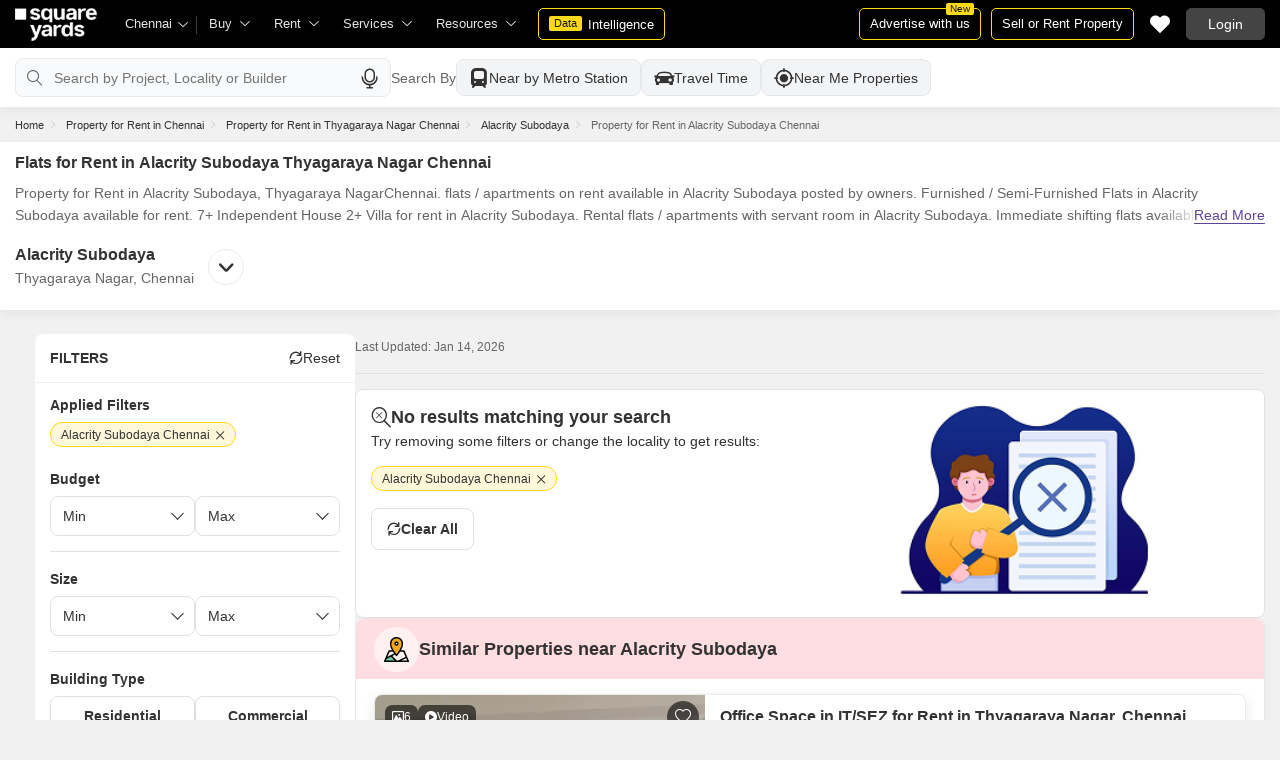

--- FILE ---
content_type: text/html; charset=utf-8
request_url: https://www.squareyards.com/rent/property-for-rent-in-alacrity-subodaya-chennai
body_size: 53775
content:
<!doctype html>
<html lang="en">
  <head>
    <meta http-equiv="Content-Type" content="text/html; charset=utf-8"/>
    <meta http-equiv="X-UA-Compatible" content="IE=edge,chrome=1" />
    <meta name="viewport" content="width=device-width, initial-scale=1.0, maximum-scale=1.0,user-scalable=no"/>
    <title> Flats for Rent in Alacrity Subodaya Thyagaraya Nagar Chennai</title>

<meta name="google" content="notranslate"/>
<meta name="description" content="Flats for Rent in Alacrity Subodaya Thyagaraya NagarChennai : Find over  verified ready to move  Apartments / Flats for rent in Alacrity Subodaya Thyagaraya Nagar Chennai with photos &amp; videos on Squareyards.com.">
<meta property="og:description" content="Flats for Rent in Alacrity Subodaya Thyagaraya NagarChennai : Find over  verified ready to move  Apartments / Flats for rent in Alacrity Subodaya Thyagaraya Nagar Chennai with photos &amp; videos on Squareyards.com." />
<link rel="icon" href="https://img.squareyards.com/ui-assets/images/favicon.ico" type="image/x-icon">

  
    <meta http-equiv="Content-Language" content="en-in">
  
  
    <link rel="alternate" href="https://www.squareyards.com/rent/property-for-rent-in-alacrity-subodaya-chennai" hreflang="en-in" />
  

<meta name="copyright" content="SquareYards">
<meta name="robots" content="index, follow, max-image-preview:large, max-snippet:-1, max-video-preview:-1, noodp, noydir" />
<link rel="canonical" href="https://www.squareyards.com/rent/property-for-rent-in-alacrity-subodaya-chennai">

  
  

<meta property="og:title" content=" Flats for Rent in Alacrity Subodaya Thyagaraya Nagar Chennai" />

 <meta property="og:url" content="https://www.squareyards.com/rent/property-for-rent-in-alacrity-subodaya-chennai" />

<meta name="og:type" content="website">
<meta property="og:site_name" content="https://www.squareyards.com/">

<meta property="al:android:app_name" content="Square Yards Real Estate" />
<meta property="al:android:class" content="com.sq.yrd.squareyards.DeeplinkHandlingClass" />
<meta property="al:android:package" content="com.sq.yrd.squareyards" />
<meta property="al:android:url" content="https://www.squareyards.com/rent/property-for-rent-in-alacrity-subodaya-chennai" />
<meta property="al:ios:app_name" content="Square Yards - Real Estate App" />
<meta property="al:ios:app_store_id" content="1093755061" />
<meta property="al:ios:url" content="https://www.squareyards.com/rent/property-for-rent-in-alacrity-subodaya-chennai" />
<meta property="al:web:should_fallback" content="true" />
<meta property="al:web:url" content="https://www.squareyards.com/rent/property-for-rent-in-alacrity-subodaya-chennai" />



  <link rel="preload" as="image" fetchpriority="high" href="https://img.squareyards.com/secondaryPortal/IN_638923618074479601-0109251016471647.jpg?aio=w-360;h-250;crop;"/>
  <meta property="og:image" content="https://img.squareyards.com/secondaryPortal/IN_638923618074479601-0109251016471647.jpg" />

    <link rel="alternate" href="https://www.squareyards.com/rent/property-for-rent-in-alacrity-subodaya-chennai" hreflang="x-default" />
  
<script>(window.BOOMR_mq=window.BOOMR_mq||[]).push(["addVar",{"rua.upush":"false","rua.cpush":"false","rua.upre":"false","rua.cpre":"false","rua.uprl":"false","rua.cprl":"false","rua.cprf":"false","rua.trans":"","rua.cook":"false","rua.ims":"false","rua.ufprl":"false","rua.cfprl":"false","rua.isuxp":"false","rua.texp":"norulematch","rua.ceh":"false","rua.ueh":"false","rua.ieh.st":"0"}]);</script>
                              <script>!function(e){var n="https://s.go-mpulse.net/boomerang/";if("False"=="True")e.BOOMR_config=e.BOOMR_config||{},e.BOOMR_config.PageParams=e.BOOMR_config.PageParams||{},e.BOOMR_config.PageParams.pci=!0,n="https://s2.go-mpulse.net/boomerang/";if(window.BOOMR_API_key="8M8GL-K9Q8W-MM52F-RA6TK-W7M97",function(){function e(){if(!o){var e=document.createElement("script");e.id="boomr-scr-as",e.src=window.BOOMR.url,e.async=!0,i.parentNode.appendChild(e),o=!0}}function t(e){o=!0;var n,t,a,r,d=document,O=window;if(window.BOOMR.snippetMethod=e?"if":"i",t=function(e,n){var t=d.createElement("script");t.id=n||"boomr-if-as",t.src=window.BOOMR.url,BOOMR_lstart=(new Date).getTime(),e=e||d.body,e.appendChild(t)},!window.addEventListener&&window.attachEvent&&navigator.userAgent.match(/MSIE [67]\./))return window.BOOMR.snippetMethod="s",void t(i.parentNode,"boomr-async");a=document.createElement("IFRAME"),a.src="about:blank",a.title="",a.role="presentation",a.loading="eager",r=(a.frameElement||a).style,r.width=0,r.height=0,r.border=0,r.display="none",i.parentNode.appendChild(a);try{O=a.contentWindow,d=O.document.open()}catch(_){n=document.domain,a.src="javascript:var d=document.open();d.domain='"+n+"';void(0);",O=a.contentWindow,d=O.document.open()}if(n)d._boomrl=function(){this.domain=n,t()},d.write("<bo"+"dy onload='document._boomrl();'>");else if(O._boomrl=function(){t()},O.addEventListener)O.addEventListener("load",O._boomrl,!1);else if(O.attachEvent)O.attachEvent("onload",O._boomrl);d.close()}function a(e){window.BOOMR_onload=e&&e.timeStamp||(new Date).getTime()}if(!window.BOOMR||!window.BOOMR.version&&!window.BOOMR.snippetExecuted){window.BOOMR=window.BOOMR||{},window.BOOMR.snippetStart=(new Date).getTime(),window.BOOMR.snippetExecuted=!0,window.BOOMR.snippetVersion=12,window.BOOMR.url=n+"8M8GL-K9Q8W-MM52F-RA6TK-W7M97";var i=document.currentScript||document.getElementsByTagName("script")[0],o=!1,r=document.createElement("link");if(r.relList&&"function"==typeof r.relList.supports&&r.relList.supports("preload")&&"as"in r)window.BOOMR.snippetMethod="p",r.href=window.BOOMR.url,r.rel="preload",r.as="script",r.addEventListener("load",e),r.addEventListener("error",function(){t(!0)}),setTimeout(function(){if(!o)t(!0)},3e3),BOOMR_lstart=(new Date).getTime(),i.parentNode.appendChild(r);else t(!1);if(window.addEventListener)window.addEventListener("load",a,!1);else if(window.attachEvent)window.attachEvent("onload",a)}}(),"".length>0)if(e&&"performance"in e&&e.performance&&"function"==typeof e.performance.setResourceTimingBufferSize)e.performance.setResourceTimingBufferSize();!function(){if(BOOMR=e.BOOMR||{},BOOMR.plugins=BOOMR.plugins||{},!BOOMR.plugins.AK){var n=""=="true"?1:0,t="",a="aocwyiyx3t3lo2lhbala-f-a2884e5d7-clientnsv4-s.akamaihd.net",i="false"=="true"?2:1,o={"ak.v":"39","ak.cp":"1731157","ak.ai":parseInt("1104905",10),"ak.ol":"0","ak.cr":9,"ak.ipv":4,"ak.proto":"h2","ak.rid":"36c76b89","ak.r":41995,"ak.a2":n,"ak.m":"dscr","ak.n":"ff","ak.bpcip":"3.133.108.0","ak.cport":55434,"ak.gh":"23.66.232.178","ak.quicv":"","ak.tlsv":"tls1.3","ak.0rtt":"","ak.0rtt.ed":"","ak.csrc":"-","ak.acc":"","ak.t":"1768359958","ak.ak":"hOBiQwZUYzCg5VSAfCLimQ==HWPt4Fzy9sCiCUedLLidJzPGgeRPsOjaTigjLQOMiIy0A+7VLa2byU0IcGO8U4ovg+aj7ro2udP4AgGp0FeTQHUwX2brDL6+scklt/Xt0F7olum8F223xs77IrgNzy1Hf5nGhZVqsKt1ciNzZ+PiklYLcF+Pxu3L4UxL8ms9SgN4hz6JwD8Aety1Wi0fs0cQj/6OU8RoWIUtw1O4kTx130qtACZeXTRWRxrJt/nLRx1/JBV9B9g6aPYimEHCrc9ekLAmBZ7FtVlfii3+bwI1Xq25f5iRG545fNQNYINkl9j/jDq9YkFID55ozn4NCSTcJkjAGBFv8oSxcRj4KA9cERkuJyWByCBWeVT9gKYTU3bFrOu7tzNDyvf0J3SCLfZh6XylwFgWSIQryTX6wDcIow4e3gULSzXZO7yx5bv8lfU=","ak.pv":"87","ak.dpoabenc":"","ak.tf":i};if(""!==t)o["ak.ruds"]=t;var r={i:!1,av:function(n){var t="http.initiator";if(n&&(!n[t]||"spa_hard"===n[t]))o["ak.feo"]=void 0!==e.aFeoApplied?1:0,BOOMR.addVar(o)},rv:function(){var e=["ak.bpcip","ak.cport","ak.cr","ak.csrc","ak.gh","ak.ipv","ak.m","ak.n","ak.ol","ak.proto","ak.quicv","ak.tlsv","ak.0rtt","ak.0rtt.ed","ak.r","ak.acc","ak.t","ak.tf"];BOOMR.removeVar(e)}};BOOMR.plugins.AK={akVars:o,akDNSPreFetchDomain:a,init:function(){if(!r.i){var e=BOOMR.subscribe;e("before_beacon",r.av,null,null),e("onbeacon",r.rv,null,null),r.i=!0}return this},is_complete:function(){return!0}}}}()}(window);</script></head>
  <body>
    
        <style>.corruptedImg{display:flex!important;align-items:center;justify-content:center;background:#e9e9e9!important}.corruptedImg img{max-width:100%!important;max-height:100%!important;width:initial!important;height:initial!important;object-fit:inherit!important}header{padding:0 15px 0 125px!important;z-index:9!important;background:#000;display:flex;align-items:center;height:48px;width:100%;position:fixed;top:0;left:0;transition:.3s ease}header .logoBox{position:absolute;top:5px;left:15px}header .gblCityDropdown{height:48px;display:inline-block;float:left;position:relative}header .gblCityDropdown::after{background:#3e3e3e;width:1px;height:18px;content:'';position:absolute;right:0;top:16px}header .gblCityDropdown .dropdown-toggle{padding:8px 25px 8px 0;background:none;cursor:pointer;position:relative;box-shadow:none;color:#e3e3e3;border:none;display:flex;align-items:center;height:100%;transition:.3s;font-size:13px}header .gblCityDropdown .dropdown-toggle::after{padding:10px 0;content:"\e919";font-family:icomoon;font-size:10px;color:#e3e3e3;position:absolute;right:9px;top:3px;transition:.2s;background:#000}header .gblCityDropdown .dropdown-toggle.active:after{transform:rotate(-180deg)}header .gblCityDropdown:hover .dropdown-toggle{color:#fff;transition:.3s}.desktopNav{display:flex}.desktopNav .navItem{display:flex;position:relative}.desktopNav .navItem li{display:inline-block}.desktopNav .navItem li .agentsmegaDropDownLinks,.desktopNav .navItem li .moreServicesmegaDropDownLinks,.desktopNav .navItem li .resourcesmegaDropDownLinks{left:inherit!important}.desktopNav .navItem li .megaDropDownItem{padding:0 30px 0 12px;display:block;font-size:13px;line-height:48px;color:#e3e3e3;align-items:center;white-space:nowrap;cursor:pointer;position:relative;border-radius:5px 5px 0 0;position:relative;transition:.5s}.desktopNav .navItem li .megaDropDownItem:after{content:"\e919";font-family:icomoon;font-size:10px;color:#e3e3e3;position:absolute;right:12px;top:0}.desktopNav .navItem li .megaDropDownLinks{position:absolute;top:48px;left:0;border-radius:0 0 8px 8px;box-shadow:0 6px 18px 0 #0000001a;background:#fff;max-height:535px;max-width:0;display:block;overflow:hidden;opacity:0;transition:.1s}header .headerRightSide{position:absolute;right:15px;display:flex;align-items:center;justify-content:center;height:48px}header .dataIntelligenceBtn{padding:0 10px;gap:0;margin-left:10px;display:flex;align-items:center;justify-content:center;height:32px;border-radius:5px;border:solid 1px #FFD916;background:none;font-size:13px;color:#fff;transition:.3s;position:relative}header .dataIntelligenceBtn span{padding:0 5px;margin:-1px 6px 0 0;background:#FFD916;display:block;transition:.3s;border-radius:2px;color:#1a1a1a;line-height:15px;font-size:11px}header .postPropertyBtn{padding:0 10px;margin-right:10px;border-radius:5px;border:solid 1px #FFD916;font-size:13px;color:#fff;line-height:30px;height:auto}header .advertiseBtn{padding:0 10px;margin-right:10px;border:solid 1px #FFD916;font-size:13px;color:#fff;line-height:30px;height:auto;border-radius:5px;position:relative}header .advertiseBtn span{background:#FFD916;color:#1a1a1a;font-size:10px;padding:1px 4px;position:absolute;top:-6px;right:6px;line-height:10px;border-radius:2px}header .loginBtn{padding:0 21px;background:#444;border:#444 solid 1px;color:#fff;line-height:30px;transition:.5s;height:auto;border-radius:5px;min-width:50px}header .loginBtn:hover{background:#5b5b5b;border:#5b5b5b solid 1px;transition:.5s}header .loginBtn.withUserProfile{padding:0;background:none;border:0}.shortlistDiv{margin-right:10px;position:relative;top:0;width:32px;height:32px;display:flex;align-items:center;justify-content:center;transition:.5s;border-radius:5px}.shortlistDiv em{font-size:20px;color:#fff;transition:.3s;cursor:pointer;position:relative;width:20px;font-style: normal;}.shortlistDiv em.active,.shortlistDiv em:hover{color:#F05252;transition:.3s}.shortlistDiv .shortlistItems{position:absolute;display:inline-block;top:-10px;right:-10px;width:18px;height:18px;text-align:center;line-height:17px;background:#0E9F6E;border-radius:50%;color:#fff!important;font-size:13px}.shortlistDiv em .favnumber{position:absolute;display:flex;top:-10px;right:-10px;width:18px;height:18px;line-height:17px;background:#F05252;border-radius:50%;color:#fff;font-size:10px;align-items:center;justify-content:center;font-family:arial}.shake-horizontal{-webkit-animation:shake-horizontal .8s cubic-bezier(0.455,0.030,0.515,0.955) both;animation:shake-horizontal .8s cubic-bezier(0.455,0.030,0.515,0.955) both}@-webkit-keyframes shake-horizontal{0%,100%{-webkit-transform:translateX(0);transform:translateX(0)}10%,30%,50%,70%{-webkit-transform:translateX(-10px);transform:translateX(-10px)}20%,40%,60%{-webkit-transform:translateX(10px);transform:translateX(10px)}80%{-webkit-transform:translateX(8px);transform:translateX(8px)}90%{-webkit-transform:translateX(-8px);transform:translateX(-8px)}}@keyframes shake-horizontal{0%,100%{-webkit-transform:translateX(0);transform:translateX(0)}10%,30%,50%,70%{-webkit-transform:translateX(-10px);transform:translateX(-10px)}20%,40%,60%{-webkit-transform:translateX(10px);transform:translateX(10px)}80%{-webkit-transform:translateX(8px);transform:translateX(8px)}90%{-webkit-transform:translateX(-8px);transform:translateX(-8px)}}.UMHeader{display:none!important}.headerProfileBox{padding:10px 20px 10px 0;margin:0;display:inline-block;float:right;position:relative;cursor:pointer}.headerProfileBox:after{content:"\e919";font-family:icomoon;font-size:10px;color:#e3e3e3;position:absolute;right:0;top:10px}.headerProfileBox strong{padding-bottom:7px;color:#fff;max-width:72px;white-space:nowrap;overflow:hidden;text-overflow:ellipsis;line-height:35px;display:none}.headerProfileBox figure img{width:100%;height:100%;object-fit:cover;object-position:top}.headerProfileBox figure{width:30px;height:30px;border-radius:50%;overflow:hidden}.headerProfileBox figure span{font-size:13px}.profileDropdownBox{box-shadow:0 10px 50px 0 #0000001a;width:262px;background:#fff;height:auto;max-height:calc(100vh - 63px);position:absolute;top:48px;right:-12px;border-radius:8px;cursor:default;display:none}.profileDropdownBox:after{content:'';position:absolute;top:-8px;right:8px;width:0;height:0;border-left:8px solid transparent;border-right:8px solid transparent;border-bottom:8px solid #fff}.clr{color:#fff;display:flex;display:-webkit-flex;align-items:center;justify-content:center;width:100%;height:100%;overflow:hidden;font-size:20px;background:#5E449B}.cityDropdownOverlay{width:100%;height:100vh;position:fixed;top:0;left:0;z-index:8;display:none}.cityDropdownOverlay.active{display:block}.gblCityBox,.profileDropdown,.postPopup{display:none}.gblOverflow{position:fixed;top:48px;right:0;background-color:#000000b3;height:calc(100% - 48px);width:100%;content:'';z-index:-1;display:none}.gblCityBox{z-index:10;position:absolute;left:100px;top:48px;width:100%;max-width:350px;background:#fff;border-radius:5px;box-shadow:0 3px 12px 0 #00000029}.gblCityBox::before{width:0;position:absolute;left:24px;top:-8px;content:'';height:0;border-left:8px solid transparent;border-right:8px solid transparent;border-bottom:8px solid #fff}.gblCityBox.active{display:block;position:fixed!important;background:#fff}.gblOverflow.active{display:none}.gblCityBox .gblHeader{padding:12px 15px 13px;background:#fff;display:none;overflow:hidden;box-shadow:0 3px 6px 0 #00000012}.gblCityBox .gblHeader h3{font-size:13px;font-weight:600;display:inline-block;color:#000}.gblCityBox .gblHeader em{margin-left:-15px;font-weight:600;width:45px;color:var(--text-primary);font-size:14px;height:48px;flex:none;display:flex;display:-webkit-flex;align-items:center;justify-content:center}.gblCityBox .gblCityBody{display:block;max-height:calc(100vh - 200px);overflow:hidden;overflow-y:auto}.gblCityBox .gblCityBody .box{padding:15px 15px 0;display:flex}.gblCityBox .gblCityBody .box .formRadioBox{padding:5px;margin-left:5px;box-shadow:0 1px 4px 0 #00000017;display:flex;align-items:center;font-size:13px;color:var(--text-primary);position:relative;border:solid 1px #e3e3e3;border-radius:8px;align-items:center;justify-content:center;width:100%;height:55px;text-align:center;position:relative;cursor:pointer}.gblCityBox .gblCityBody .box .formRadioBox:first-child{margin-left:0;cursor:default}.gblCityBox .gblCityBody .box .formRadioBox .radio{cursor:default;margin:0;-webkit-appearance:none;-moz-appearance:none;-ms-appearance:none;-o-appearance:none;appearance:none;height:17px;width:17px;background:#fff;border:#e3e3e3 solid 1px;color:#fff;cursor:pointer;display:inline-block;outline:none;z-index:1;border-radius:30px;position:absolute;top:3px;left:3px;opacity:0}.gblCityBox .gblCityBody .box .formRadioBox .radio:checked::after{border-radius:100%}.gblCityBox .gblCityBody .box .formRadioBox .radio::before{content:"";width:9px;height:9px;background:#e3e3e3;border-radius:100%;left:3px;top:3px;position:absolute}.gblCityBox .gblCityBody .box .formRadioBox .radio:checked{background:#fff;border:1px solid #0E9F6E}.gblCityBox .gblCityBody .box .formRadioBox .radio:checked::before{content:"";width:9px;height:9px;background:#0E9F6E;border-radius:100%;left:3px;top:3px;position:absolute}.gblCityBox .gblCityBody .box .formCheckBox{padding:0 20px 15px 25px;display:inline-block;font-size:13px;color:var(--text-primary);position:relative;overflow:hidden}.gblCityBox .gblCityBody .box .formCheckBox input{border:#0E9F6E solid 1px}.gblCityBox .gblCityBody .box .formCheckBox input[type='checkbox']:checked:after{color:#0E9F6E}.gblCityBox .gblCityBody .box .formRadioBox label{padding-top:5px;font-size:.83em;color:var(--text-primary);display:flex;line-height:22px;flex-direction:column;align-items:center;cursor:pointer}.gblCityBox .gblCityBody .box .formRadioBox label img{border-radius:2px;display:inline-block;width:22px;height:15px}.gblCityBox .gblCityBody .box .formRadioBox:first-child{background:#f8f5ff;box-shadow:none;border:#e7ddff solid 1px}.gblCityBox .gblCityBody .box .formRadioBox:first-child::after{margin:0 auto;position:absolute;left:0;right:0;bottom:-6px;display:block;width:12px;height:12px;background:#f8f5ff;border:solid 1px #e7ddff;border-width:0 1px 1px 0;content:'';transform:rotate(45deg);border-radius:50px 0 0 0}.gblCityBox .gblCityBody .box .formRadioBox:first-child label{color:#5E449B;cursor:default}.gblCityBox .gblCityBody .box .formRadioBox:hover label{color:#5E449B}.gblCityBox .gblCityBody .gblSearchBox{padding:8px 10px;display:block;width:100%;position:relative;background:#ebebeb}.gblCityBox .gblCityBody .gblSearchBox .gblTpCtyBoH5{font-weight:400!important}.gblCityBox .gblCityBody .gblSearchBox .gblSearch{display:flex;display:-webkit-flex;align-items:center}.gblCityBox .gblCityBody .gblSearchBox .gblSearch label{font-size:13px;font-weight:600;position:relative;color:var(--text-primary);font-weight:500;display:none}.gblCityBox .gblCityBody .gblSearchBox .gblSearch .formGroup{display:block;width:100%;position:relative}.gblCityBox .gblCityBody .gblSearchBox .gblSearch .formGroup .form-control{padding-left:35px;height:36px;background:#fff;border:#707070 solid 0}.gblCityBox .gblCityBody .gblSearchBox .gblSearch .formGroup .form-control.active{border-radius:5px 5px 0 0;border-bottom:1px solid #ececec}.gblCityBox .gblCityBody .gblSearchBox .gblSearch .formGroup .icon-search{font-size:17px;position:absolute;left:10px;top:10px}.gblCityBox .gblCityBody .gblSearchBox .gblAlphaBox{width:60%;float:left}.gblCityBox .gblCityBody .gblSearchBox .gblAlphaSearch{height:36px;display:flex;display:-webkit-flex;align-items:center;justify-content:center}.gblCityBox .gblCityBody .gblSearchBox .gblAlphaSearch li .linkBox{padding:5px;display:block;color:#666;font-size:13px}.gblCityBox .gblCityBody .gblSearchBox .gblAlphaSearch li:hover .linkBox,.gblCityBox .gblCityBody .gblSearchBox .gblAlphaSearch li.active .linkBox{color:#0E9F6E;font-weight:600}.gblCityBox .gblCityBody .topCitiesBoxx{display:block;overflow:hidden}.gblCityBox .gblCityBody .topCitiesBoxx strong{padding:6px 10px;font-size:13px;font-weight:600;color:var(--text-primary);background:#f1f1f1;display:block}.gblCityBox .gblCityBody .topCitiesBoxx ul{margin:0 -4px 0 -1px;display:block}.gblCityBox .gblCityBody .topCitiesBoxx ul li{margin:-1px 0 0 -1px;cursor:pointer;text-align:center;display:block;float:left;width:25%;border:solid 1px #e3e3e3;height:60px}.gblCityBox .gblCityBody .topCitiesBoxx ul li a{padding:5px 2px;height:100%;width:100%;display:flex;align-items:center;justify-content:center;flex-direction:column}.gblCityBox .gblCityBody .topCitiesBoxx ul li .city-icon{height:24px;display:block}.gblCityBox .gblCityBody .topCitiesBoxx ul li .city-icon img{width:100%;height:100%;filter:grayscale(1)}.gblCityBox .gblCityBody .topCitiesBoxx ul li a strong{padding:0;margin-top:3px;color:var(--text-primary);transition:.5s;font-weight:400;line-height:normal;font-size:.83em;background:none}.gblCityBox .gblCityBody .topCitiesBoxx ul li:hover a strong{color:#1a1a1a;transition:.5s}.gblCityBox .gblCityBody .allCitiesBoxx{display:block;overflow:hidden}.gblCityBox .gblCityBody .allCitiesBoxx strong{padding:6px 10px;font-size:13px;font-weight:600;color:var(--text-primary);display:block;background:#f1f1f1}.gblCityBox .gblCityBody .allCitiesBoxx ul{margin:0;display:block}.gblCityBox .gblCityBody .allCitiesBoxx ul li{cursor:pointer;display:block;border-top:#f1f1f1 solid 1px}.gblCityBox .gblCityBody .allCitiesBoxx ul li .redirect_to{padding:0 10px;display:block;color:var(--text-primary);line-height:42px;transition:.5s;position:relative}.gblCityBox .gblCityBody .allCitiesBoxx ul li:hover .redirect_to:after{content:'\e917';position:absolute;right:10px;top:0;color:#1a1a1a;font-size:10px;font-family:icomoon!important}.gblCityBox .gblCityBody .allCitiesBoxx ul li:hover .redirect_to{color:#1a1a1a;transition:.5s}.gblCityBox .gblCityBody .topCitiesBoxx ul li:hover .city-icon img{filter:grayscale(0)}.gblCityBox .gblCityBody .gblSearchBox .gblSearch .dropdownMobile ul{border-radius:5px}.gblCityBox .gblCityBody .gblSearchBox .gblSearch .dropdownMobile ul li{padding:0 15px;line-height:42px;border-bottom:#f1f1f1 solid 1px;cursor:pointer}.gblCityBox .detectMyLocation{padding:10px;cursor:pointer;display:flex;align-items:center;gap:8px;color:var(--text-primary);font-size:14px;height:auto}.gblCityBox .detectMyLocation em{width:17px;height:17px;position:relative;font-size:18px;display:flex;align-items:center}.megaMenuData{display:none}.search-topbar-box{display:flex;align-items:center;justify-content:space-between;background:#fff;position:relative}.search-topbar-box .btn-link{padding:0;margin-right:10px;font-size:12px;color:var(--text-primary)!important;border:none!important;box-shadow:none!important;background:none!important}.globalOverflow,.globalModal{display:none}@media screen and (max-width:1024px){header .advertiseBtn,header .dataIntelligenceBtn{display:none}.desktopNav .navItem li:hover .megaDropDownLinks{max-width:850px}}@media screen and (max-width:768px){.gblCityBox{width:285px;display:block;left:-500px;top:0;right:inherit;height:100%;position:fixed;z-index:22;transition:.2s}.gblCityBox::before{display:none}.gblCityBox.active{left:0;transition:.3s}.gblCityBox .gblHeader{padding:0 15px;height:48px;display:flex;display:-webkit-flex;align-items:center}.gblCityBox .gblCityBody .allCitiesBoxx ul li .redirect_to{line-height:42px}}@media screen and (max-width:480px){.gblCityBox{width:100%;max-width:inherit;border-radius:0}.gblCityBox .gblCityBody{max-height:calc(100% - 48px)}}.loaderBox{position:fixed;left:0;top:0;bottom:0;right:0;z-index:1051;display:flex;display:-webkit-flex;align-items:center;justify-content:center;-webkit-backdrop-filter: blur(33px);backdrop-filter: blur(33px);}.loaderBox::after{position:fixed;left:0;top:0;bottom:0;right:0;background:rgba(255,255,255,0.7);content:'';z-index:-1}</style>
    <style>:root{--white:#fff;--black:#333;--zblack:#000;--gray:#666;--darkgrey:#333;--lightgrey:#F3F4F6;--yellow:#F8D41F;--darkyellow:#FFD916;--lightyellow:#FFF7DA;--primary:#0e9f6e;--purple:#5f449b;--purple-light:#f9f0ff;--red:#ef382d;--radius:8px;--border:#e1e1e1;--rating:#f7b400;--body-clr:#f6f8f9;--dark-gray-clr:#666;--scroll-gray-clr:#c1c1c1;--light-gray-clr:#e8e8e8;--white-clr:#fff;--black-clr:#333;--primary-clr:#0E9F6E;--purple-clr:#5f449b;--light-purple-clr:#f8f5ff;--grey:#666;--text-white:#fff;--text-primary:#333;--text-secondary:#666;}.mobileChatBotBtn,.chatBotSection .welcomeMessage{background:var(--lightyellow) !important;border: solid 1px var(--darkyellow) !important;}.chatBotSection .chatBotBody{background:var(--lightyellow) !important;}.chatBotSection .chatBotHeader .companyProfile span{color:var(--darkyellow) !important;}*,::before,::after{padding:0;margin:0;box-sizing:border-box}html{scroll-behavior:smooth}body{overflow:hidden;overflow-y:auto;color:var(--text-secondary);background:#f1f1f1}body,ul,ol,li,h1,h2,h3,h4,h5,h6,figure,p,strong,textarea{list-style:none;font-family:Arial,"sans-serif"}h1,h2,h3,h4,h5,h6,strong,b{font-weight:700}body.active{overflow:hidden}body,p{font-size:14px;line-height:24px}a,.btn,button,select{text-decoration:none;outline:0;cursor:pointer}.btn[disabled]{opacity:.4;cursor:not-allowed;pointer-events:none}a{color:var(--text-primary)}input,textarea{outline:0}small{font-size:100%}.container,.container-fluid,.container-flex{padding:0 15px;margin:0 auto;width:100%}.container{max-width:1170px}.container-flex{display:flex;gap:20px}img:not([src]){opacity:0}.img-responsive{max-width:100%;height:auto;max-height:100%;color:transparent;position:relative}.img-skeleton{position:relative}.img-skeleton::before{z-index:0;width:100%;height:100%;content:'';position:absolute;background:linear-gradient(110deg,#f6f7f8 0,#edeef1 20%,#f6f7f8 40%,#f6f7f8 100%) 800px 104px no-repeat #f6f7f8;animation:img-skeleton 1s linear infinite normal none running}@keyframes img-skeleton{0{background-position:-400px 0}100%{background-position:400px 0}}.form-group{margin-bottom:15px}.form-control{padding:6px 12px;width:100%;height:40px;font-size:14px;color:var(--text-primary);background:var(--white);border-radius:var(--radius);border:1px solid var(--border);box-shadow:none;-webkit-appearance:none;-moz-appearance:none;appearance:none}.select-box,.selectBox{position:relative;z-index:1;width:100%;background:var(--white);border-radius:var(--radius)}.select-box::after,.selectBox::after{content:"\e919";font-family:icomoon;font-size:12px;color:var(--text-secondary);position:absolute;right:10px;top:10px;z-index:-1}.select-box select,.selectBox select{padding-right:26px;background:0}.left-box{width:calc(100% - 380px);display:flex;gap:15px;flex-direction:column}.right-box{width:360px;flex:none}.second-fold .container-flex{gap:30px}.second-fold .container-flex .left-box{width:calc(100% - 390px)}.white-box{padding:0 18px 18px;border-radius:var(--radius);background:var(--white);min-height:100px}.white-box-heading{display:flex;align-items:center;height:56px;border-bottom:var(--border) solid 1px;font-size:18px;font-weight:700;color:var(--text-primary)}.white-box-body{margin-top:18px}.tab-box{padding:0 18px;margin:0 -18px;display:flex;gap:12px;overflow:hidden;overflow-x:auto}.tab-box li{padding:0 15px;border-radius:var(--radius);border:solid 1px var(--border);background:var(--white);height:40px;display:flex;align-items:center;gap:10px;font-size:14px;font-weight:700;color:var(--text-primary);white-space:nowrap;cursor:pointer}.tab-box li.active{border:solid 1px var(--darkgrey)!important;background:var(--darkgrey);pointer-events:none;color:var(--text-white)}.tab-box li:hover{border-color:var(--darkgrey)}.line-tab-box{margin-top:10px;display:inline-flex;gap:12px;border-bottom:var(--border) solid 1px}.line-tab-box li{padding:0 15px;display:flex;align-items:center;font-size:14px;color:var(--text-primary);height:40px;position:relative;white-space:nowrap;cursor:pointer}.line-tab-box li.active{pointer-events:none}.line-tab-box li.active:after{content:'';position:absolute;bottom:-1px;left:0;width:100%;height:2px;background:var(--darkgrey)}.table-box table{border:0;border-collapse:collapse;white-space:nowrap}.table-box table td{padding:5px 15px;border:var(--border) solid 1px;height:45px;font-size:14px;color:var(--text-secondary);text-align:left}.table-box table thead{border:#f6f6f6 solid 15px;border-top:#f6f6f6 solid 10px;border-bottom:var(--white) solid 15px;background:#f6f6f6}.table-box table thead td{padding:5px 15px 15px;border:#f6f6f6 solid 1px;color:var(--text-secondary);font-size:14px}.table-box table tbody{border:var(--white) solid 15px}.btn-box{margin-top:15px;display:flex;align-items:center;justify-content:center;gap:15px}.btn{padding:0 15px;display:inline-flex;gap:5px;justify-content:center;align-items:center;border:1px solid transparent;font-size:14px;line-height:normal;border-radius:var(--radius);height:42px}.btn-default{background:var(--white);color:var(--text-primary);border-color:var(--border)}.btn-default:hover{border-color:var(--darkgrey)}.btn-primary{background:var(--darkyellow);color:var(--text-primary);border-color:var(--darkyellow);font-weight:700}.btn-primary:hover{background:var(--yellow);border-color:var(--yellow)}.btn-secondary{background:var(--darkgrey);color:var(--text-white);border-color:var(--darkgrey)}.btn-whatsapp{background:linear-gradient(227deg,#4cc75b 6.33%,#30b845 96.81%);border-color:none;color:var(--text-white);font-weight:700}.btn-whatsapp-fill{background:linear-gradient(227deg,#4cc75b 6.33%,#30b845 96.81%);color:var(--text-white);border-color:none;font-weight:700}.btn-link{border-radius:0;padding:0;height:auto;background:0;border:0;color:var(--text-primary);border-bottom:1px solid var(--darkgrey);cursor:pointer}.btn-link:hover{border-color:transparent}.btn-lg{height:48px}.scrollbar-hide{-webkit-scrollbar-width:none;-moz-scrollbar-width:none;-ms-scrollbar-width:none;scrollbar-width:none}.scrollbar-hide::-webkit-scrollbar{display:none}.scrollbar::-webkit-scrollbar{width:8px;height:8px;background-color:rgba(0,0,0,0.1);border-radius:20px;position:absolute;z-index:10000}.scrollbar::-webkit-scrollbar-thumb{background-color:#bfbfbf;border-radius:20px}.scrollbar::-moz-scrollbar{width:8px;height:8px;background-color:rgba(255,255,255,0.1);position:absolute;z-index:10000;right:0}.scrollbar::-moz-scrollbar-thumb{background-color:#bfbfbf;border-radius:20px}.modal,.modal-overlay,.globalOverflow,.globalModal,.global-modal,.ui-helper-hidden-accessible,.shotlist-popup{display:none}.bxslider{display:flex;gap:15px;overflow:hidden; overflow-x:auto}[class^="tag-"]{background:url(/assets/images/sprite-icon/new-tag-sprite-icons.svg) no-repeat;background-size:150px}.circleTag em{height:16px;width:16px;display:block}.circleTag .tag-pro-agent{background-position:-3px -3px}.circleTag .tag-video{background-position:-24px -3px}.circleTag .tag-owner{background-position:-65px -3px}.circleTag .tag-exclusive{background-position:-45px -3px}.agentTag{display:flex;align-items:center;gap:5px;overflow:auto}.agentTag em{height:15px;display:block}.agentTag .tag-preferred-partner{background-position:-3px -61px;width:104px}.agentTag .tag-trusted-partner{background-position:-3px -80px;width:93px}.agentTag .tag-locality-expert{background-position:-3px -99px;width:93px}.agentTag .tag-owner{background-position:-3px -23px;width:50px}.agentTag .tag-pro-agent{background-position:-3px -42px;width:65px}.agentTag .tag-sy-expert{background-position:-3px -118px;width:63px}.unit-convert-box{display:flex;flex-direction:column}.unit-convert-box .unit-value{cursor:pointer}.sqft-dropdown-box{display:inline-block;position:relative;width:fit-content}.sqft-dropdown-box span{padding-right:10px!important;border:none!important}.sqft-dropdown-box span:before{content:"\e902";font-family:'icomoon';position:absolute;top:3px;right:0;font-size:8px;display:block;background:#fff}.sqft-list{position:absolute;right:0;top:20px;background:#FFF;box-shadow:0 4px 10px 0 rgba(0,0,0,0.17);z-index:5;border-radius:5px;overflow:hidden;display:block}.sqft-list ul{padding:5px 0 0;margin:0;width:85px;max-height:200px;overflow-y:auto}.sqft-list ul li{padding:4px 10px;margin:0;min-height:auto;border:0;font-size:12px;cursor:pointer;font-weight:400;line-height:19px}.sqft-list ul li:hover{background:#EFEFEF}.project-sqft-dropdown-box.sqft-dropdown-box span{right:12px}.project-sqft-dropdown-box.sqft-dropdown-box span:before{top:0}.project-unit-convert-box .sqft-dropdown-box{top:5px;line-height:18px}.project-unit-convert-box .sqft-dropdown-box span:before{top:0;background:#F3F3F3}.bx-viewport{height:auto!important}.bxslider{display:flex;gap:15px;overflow:hidden; overflow-x:auto;}.bx-wrapper{position:relative;-ms-touch-action:pan-y;touch-action:pan-y;z-index:0}.bx-wrapper .bx-controls-direction span{position:absolute;top:calc(50% - 20px);width:40px;height:40px;border-radius:100px;background:rgba(0,0,0,.6);color:#fff;cursor:pointer;overflow:hidden;font-size:14px;display:flex;align-items:center;justify-content:center;z-index:1;}.smArrow .bx-wrapper .bx-controls-direction span,.sm-arrow .bx-wrapper .bx-controls-direction span{width:26px;height:26px;font-size:10px;top:calc(50% - 13px)}.bx-wrapper .bx-prev{left:-18px}.bx-wrapper .bx-next{right:-18px}.smArrow .bx-wrapper .bx-prev,.sm-arrow .bx-wrapper .bx-prev{left:3px}.smArrow .bx-wrapper .bx-next,.sm-arrow .bx-wrapper .bx-next{right:3px}.bx-wrapper .bx-prev,.bx-wrapper .bx-next{font-family:icomoon}.bx-wrapper .bx-prev:after{content:'\e916'}.bx-wrapper .bx-next:after{content:'\e917'}.bx-wrapper .bx-controls-direction span.disabled{display:none!important}.bxNoSpace .bx-viewport,.bx-no-space .bx-viewport{padding:0 18px;margin:0 -18px;width:calc(100% + 36px)!important}.shadowSpace .bx-wrapper .bxslider,.shadow-space .bx-wrapper .bxslider{padding:0 0 0 8px}.bx-wrapper .bx-controls-direction span:hover{background:#000}@media screen and (max-width:1024px){.bxNoSpace .bx-viewport,.bx-no-space .bx-viewport{padding:0 15px;margin:0 -15px;width:calc(100% + 30px)!important}.bx-wrapper .bx-prev{left:-15px}.bx-wrapper .bx-next{right:-15px}}.listing-card-box{margin-top:15px;display:flex;flex-direction:column;gap:20px}.project-card{border-radius:var(--radius);border:1px solid var(--border);background:var(--white);box-shadow:0 4px 6px -1px rgba(0,0,0,0.10),0 2px 4px -2px rgba(0,0,0,0.05);display:flex;align-items:flex-start;width:100%}.project-card .tile-link{position:absolute;left:0;top:0;bottom:0;right:0;z-index:1;cursor:pointer}.project-card .project-img{flex:none;display:flex;width:330px;height:348px;position:relative;border-radius:var(--radius);overflow:hidden;cursor:pointer}.project-card.sm-data .project-img{height:236px}.project-card.md-data .project-img{height:320px}.project-card .project-img .img-responsive{transition:all .3s;object-fit:cover}.project-card.buy .project-img{height:340px}.project-card .media-tags{display:flex;align-items:center;gap:5px;position:absolute;top:10px;left:10px;z-index:1}.project-card .media-tags li{padding:0 7px;border-radius:7px;display:flex;align-items:center;gap:5px;background:#0009;color:var(--text-white);font-size:12px;cursor:pointer;height:23px}.project-card .media-tags li em{width:12px;display:inline-flex}.project-card .media-tags li em.icon-video{font-size:13px;width:13px}.project-card .favorite-btn{padding:0;margin:0;border:0;position:absolute;top:6px;right:6px;z-index:1;font-size:16px;color:var(--text-white);background:#0009;border-radius:100%;width:32px;height:32px;display:flex;align-items:center;justify-content:center;transition:all .5s;cursor:pointer}.project-card .favorite-btn:hover{transform:scale(1.1)}.project-card .favorite-btn.active:hover{transform:scale(1)}.project-card .favorite-btn.active{color:#F05252;animation:.5s alternate zoomIn}.project-card .project-img .bx-wrapper .bx-controls-direction{display:none}.project-card:hover .project-img .bx-wrapper .bx-controls-direction{display:block}.project-card .bx-wrapper .bx-next{right:38px}.project-card .bx-wrapper .bx-prev{left:10px}.project-card .project-img .bxslider .item{width:330px!important;flex:none;display:flex}.project-card .project-img .bxslider .img-responsive,.project-card .project-img .single-image .img-responsive{width:330px!important;height:100%!important}.project-card .project-details{padding:15px 15px 68px;width:calc(100% - 330px);position:relative}.project-card.buy .project-details{padding:8px 15px 60px}.project-card .project-details .bx-wrapper .bx-controls-direction span{background:#fff;width:34px;height:34px;border:1px solid #D0D0D0;color:var(--text-primary);font-weight:700;font-size:12px;top:calc(50% - 17px)}.project-card .project-details .bx-wrapper{z-index:2}.project-card .project-details .bx-wrapper .bx-next{right:-8px}.project-card .project-details .bx-wrapper .bx-prev{left:-8px}.project-card .new-booking{padding:0 8px;display:inline-flex;align-items:center;gap:5px;font-size:12px;color:var(--text-primary);background:linear-gradient(90deg,#FC3 0%,#FFB73B 100%);border-radius:5px}.project-card .new-booking em{width:14px;font-size:14px}.project-card .new-booking ~ .title-box{margin-top:4px}.project-card .new-booking ~ .title-box .price-area{position:relative;top:-26px;}.project-card .project-img .single-image{width: 100%;}.project-card .project-img .single-image .img-responsive{width:100% !important; object-fit: cover;}.project-card .title-box{display:flex;gap:10px;justify-content:space-between;cursor:pointer}.project-card .title{font-size:18px;color:var(--text-primary);line-height:28px;position:relative;display:flex;align-items:center;gap:10px;width:calc(100% - 85px)}.project-card .title .units{margin-bottom:3px; color:var(--grey); font-size:12px; line-height:14px;font-weight:normal;display:block;} .project-card .project-brand{border-radius:8px;border:1px solid #E1E1E1;background:#FFF;overflow:hidden;width:58px;height:58px;display:flex;flex:none}.project-card .project-brand ~ .heading-body{width:calc(100% - 68px)}.project-card .title a{color:var(--text-primary);z-index:2;position:relative;display:block;line-height:normal;overflow:hidden;text-overflow:ellipsis;display:-webkit-box;-webkit-line-clamp:2;-webkit-box-orient:vertical}.project-card .city{font-size:14px;font-weight:400;color:var(--text-secondary);line-height:normal;display:block;white-space:nowrap;overflow:hidden;text-overflow:ellipsis}.project-card .city.city-hide{display:none}.project-card .city-map{display:flex;align-items:center;gap:8px}.project-card .city-map .city[city-before]::after{content:attr(city-before);display:inline-flex;font-size:14px;color:#555}.project-card .map-cta{display:flex;align-items:center;gap:3px;color:var(--darkgrey);font-size:12px;min-height:16px;font-weight:400;cursor:pointer;white-space:nowrap; z-index: 2;}.project-card .map-cta span{border-bottom:1px solid var(--darkgrey);line-height:normal}.project-card .map-cta span::after{content:'See on Map';}.project-card .map-cta em{margin:-2px 0; width:24px;height:24px; font-size:12px;display:flex;}.project-card .map-cta em img{width:100%;height:100%;object-fit:cover}.project-card .map-cta:hover span{border-bottom-color:transparent}.project-card .price-area{display:flex;align-items:flex-end;flex-direction:column;white-space:nowrap;}.project-card .price-area li{font-size:12px;line-height:18px;color:var(--text-primary)}.project-card .price-area li.price{display:flex;align-items:flex-end;gap:2px;line-height:normal;color:var(--text-secondary);flex-direction: column;}.project-card .price-area li.price strong{font-weight:700;font-size:18px;color:var(--text-primary)}.project-card .price-area li.charges{line-height:normal}.project-card .price-area li.charges:hover{border-bottom-color:transparent}.project-card .project-distance{line-height:normal;display:flex;display:-webkit-flex;align-items:center;gap:8px}.project-card .project-distance em{font-size:16px;width:16px}.project-card .project-distance .distance-name{max-width:calc(100% - 26px);overflow:hidden;text-overflow:ellipsis;white-space:nowrap;font-size:12px;color:var(--text-primary)}.project-card .project-information-box{padding:10px 0 10px;margin:10px 0 12px;border:1px solid #E1E1E1;border-width:1px 0}.project-card .project-information{display:grid;grid-template-columns:auto auto auto;gap:10px 18px}.project-card .project-information li{font-size:12px;color:var(--text-secondary);display:flex;align-items:center;gap:8px;position:relative;line-height:normal}.project-card .project-information li em{font-size:22px;width:22px;color:var(--text-primary)}.project-card .project-information li strong{display:block;font-size:14px;color:var(--text-primary)}.project-card .project-information-box p{margin-top:5px;font-size:12px;color:var(--text-secendary);line-height:19px}.project-card .unit-cards-box.bx-no-space .bx-viewport{padding: 0 15px;margin: 0 -15px; width: calc(100% + 30px) !important;}.project-card .unit-cards{ overflow:hidden;overflow-x:auto;gap:10px}.project-card .unit-cards .unit-card{padding:4px 10px;border-radius:8px;border:1px solid #D9D9D9;background:#FFF;display:flex;gap:10px;align-items:center;width:206px!important;position:relative}.project-card .unit-convert-box .unit-value{font-weight:400;font-size:12px}.project-card .unit-cards .unit-title{font-size:12px;font-weight:700;line-height:18px;color:var(--text-primary);white-space:nowrap;overflow:hidden;text-overflow:ellipsis;display:block}.project-card .unit-cards .unit-area{font-size:14px;font-weight:700;color:var(--text-secondary);line-height:18px}.project-card .unit-cards .unit-price{font-size:14px;font-weight:700;color:var(--text-primary);line-height:18px}.project-card .unit-cards .unit-img{width:47px;height:47px;border-radius:var(--radius);border:1px solid var(--border);overflow:hidden;}.project-card .unit-cards .unit-card-body{width:100%}.project-card .unit-cards .unit-img ~ .unit-card-body{width:calc(100% - 57px)}.project-card .chip-list{margin:0 -15px;padding:0 15px;display:flex;align-items:center;gap:8px;overflow:auto}.project-card .chip-list li{padding:0 8px;border-radius:3px;border:1px solid #DBDBDB;background:#EDEDED;font-size:10px;line-height:15px;color:var(--text-primary);white-space:nowrap;text-transform:uppercase}.project-card .description{margin-top:10px;position:relative;max-height:35px;overflow:hidden;font-size:12px;line-height:18px}.project-card .description p{line-height:18px;font-size:12px}.project-card .description .btn-link{padding-left:46px;position:absolute;bottom:0;right:0;background-image:linear-gradient(to right,#fefefe00 8%,#fff 45%,#fff 55%);font-size:12px;cursor:pointer;border:none!important;z-index:2}.project-card .description .btn-link span{border-bottom:1px solid #5F449B;display:block}.project-card .description .btn-link:hover span{border-color:transparent}.project-card .description.active{max-height:71px}.project-card .lead-box{padding:10px 15px;display:flex;justify-content:flex-end;gap:8px;background:#F2F2F2;position:absolute;bottom:0;left:0;right:0;border-radius:0 0 8px 0}.project-card .lead-box .btn{height:40px;position:relative;z-index:2}.project-card .btn-secondary{background:var(--white);font-weight:700;color:var(--text-primary)}.project-card .btn-secondary em{font-size:15px}.project-card .btn-whatsapp{width:44px}.project-card .btn-whatsapp em{font-size:20px;width:20px;color:var(--text-white)}.project-card .btn-primary em{font-size:14px;width:14px}.project-card:hover .project-img img{transform:scale(1.02)}.charges-popup-btn{color:#5f449b;font-size:12px;font-weight:400;cursor:pointer;line-height:10px}.charges-popup-btn:hover{text-decoration:none}.sqft-dropdown-box{display:inline-block;position:relative}.project-card .left{left:10px;position:absolute;bottom:10px;z-index:2}.project-card .badge{padding:0 12px;height:24px;border-radius:6px;overflow:hidden;display:flex;align-items:center;justify-content:center;gap:8px;line-height:normal;background:#fff;font-size:12px;z-index:2;color:var(--text-primary);border:1px solid #333}.project-card .virtual{background:var(--white);border:var(--darkgrey) solid 1px;color:var(--text-primary)}.mobileBreadcrumbBox{padding:0 15px;background:#f1f1f187;overflow:hidden;display:flex;align-items:center;height:40px}.mobileBreadcrumbBox h1,.mobileBreadcrumbBox h2{font-size:14px;color:var(--text-primary);font-weight:600;line-height:22px;width:calc(100% - 30px);white-space:nowrap;overflow:hidden;display:block;text-overflow:ellipsis}.mobileBreadcrumbBox em{position:absolute;right:18px;font-size:12px;color:var(--text-primary);transition:.5s;width:13px;height:10px;display:inline-block}.mobileBreadcrumbBox.active em{transform:rotate(-180deg);transition:.5s}.newBreadcrumbBox{padding:5px 0;display:block}.newBreadcrumbBox ul{display:block}.newBreadcrumbBox ul li{display:inline-flex;flex-direction:column;position:relative}.newBreadcrumbBox ul li span{display:flex;color:var(--text-secondary);font-size:11px}.newBreadcrumbBox ul li span a{padding-right:13px;margin-right:5px;position:relative;color:var(--text-primary);text-decoration:none;font-size:11px;display:flex}.newBreadcrumbBox ul li span a::before{content:"\e917";font-family:icomoon;position:absolute;top:0;right:0;font-size:8px;color:#ccc}.newBreadcrumbBox ul li span a:hover{text-decoration:underline;cursor:pointer}.newBreadcrumbBox ul li .dropdownBox{display:none}.newBreadcrumbBox ul li .dropdownBox .dropdownItem::before{content:"\e919";font-family:icomoon;position:absolute;top:1px;right:0;font-size:8px;color:#ccc}.newBreadcrumbBox ul li .dropdownBox .dropdownList{padding:15px 0 0;display:block;position:absolute;top:10px;left:0;z-index:4}.newBreadcrumbBox ul li .dropdownBox .dropdownList ul{display:block;min-width:150px;background:#fff;box-shadow:0 2px 8px 0 #00000029;overflow:hidden;border-radius:8px}.newBreadcrumbBox ul li .dropdownBox .dropdownList ul li{display:block;border-top:#f1f1f1 solid 1px}.newBreadcrumbBox ul li .dropdownBox .dropdownList ul li a{padding:0 15px;display:block;font-size:12px;line-height:35px;color:var(--text-primary);white-space:nowrap}.newBreadcrumbBox ul li .dropdownBox .dropdownList ul li:hover{background:#f7f7f7}.newBreadcrumbBox ul li .dropdownBox .dropdownList ul li:hover a{color:#5d459c}.newBreadcrumbBox ul li:hover .dropdownBox{display:block}.newBreadcrumbBox ul li.dropDownNav span em{display:none}.newBreadcrumbBox ul li.dropDownNav .seoMarketingContentBox{padding:10px 15px;position:absolute;text-align:justify;background:#fff;z-index:5;left:0;width:500px;top:25px;display:none;box-shadow:0 6px 18px 0 rgba(0,0,0,0.1);border-radius:8px}.newBreadcrumbBox ul li:nth-child(1n+5).dropDownNav .seoMarketingContentBox{left:auto;right:0}.newBreadcrumbBox ul li.dropDownNav:hover .seoMarketingContentBox{display:block}.coverBreadcrumb{position:absolute;left:0;right:0;top:0}.newBreadcrumbBox .seoMarketingContent{display:block}.newBreadcrumbBox .seoMarketingContent li{padding:10px 15px}.newBreadcrumbBox .seoLocalityTextBreadcrumb{padding:0;margin:0;background:0}.newBreadcrumbBox .seoLocalityTextBreadcrumb .viewMoreBtn{right:0;bottom:-2px;color:#5f449b;background-image:linear-gradient(to right,#ffffff00,#f7f7f7 11%,#f7f7f7) !important}.newBreadcrumbBox .seoLocalityTextBreadcrumb .viewMoreBtn:after{background-image:linear-gradient(to right,#ffffff00,#f7f7f7 11%,#f7f7f7) !important}.newBreadcrumbBox .seoLocalityTextBreadcrumb.active{padding:0 0 25px}@media screen and (max-width:1024px){.mobileBreadcrumbBox b{overflow:hidden;text-overflow:ellipsis;display:block;padding-right:20px;white-space:nowrap;color:var(--text-primary)}.newBreadcrumbBox{padding:0;display:none}.newBreadcrumbBox.active{display:block !important}.newBreadcrumbBox .container{padding:0}.newBreadcrumbBox ul{overflow:hidden}.newBreadcrumbBox ul li{display:flex;border-top:#f1f1f1 solid 1px;position:relative}.newBreadcrumbBox ul li span{display:inline-block;width:100%;overflow:hidden;position:relative}.newBreadcrumbBox ul li span a{padding:10px 15px;margin:0;width:calc(100% - 45px)}.newBreadcrumbBox ul li span a::before{content:'\e917';display:none}.newBreadcrumbBox ul li:first-child span{position:inherit;top:inherit;left:inherit}.newBreadcrumbBox ul li:first-child span a{padding:10px 15px}.newBreadcrumbBox ul li span a::before{content:"\e919";top:inherit;right:15px;transform:rotate(-90deg)}.newBreadcrumbBox ul li .dropdownBox{width:100%}.newBreadcrumbBox ul li.dropDownNav span{position:relative}.newBreadcrumbBox ul li.dropDownNav span em{position:absolute;right:0;top:0;width:45px;height:100%;display:flex;align-items:center;justify-content:center;color:var(--text-primary);transition:.5s}.newBreadcrumbBox ul li .dropdownBox .dropdownItem{padding:10px 30px 10px 15px;justify-content:flex-end;display:flex}.newBreadcrumbBox ul li .dropdownBox .dropdownItem::before{top:inherit;right:15px}.newBreadcrumbBox ul li .dropdownBox .dropdownList{position:inherit;top:inherit;left:inherit;z-index:inherit;padding:inherit}.newBreadcrumbBox ul li .dropdownBox .dropdownList ul{background:0;border-radius:inherit;box-shadow:none}.newBreadcrumbBox ul li .dropdownBox .dropdownList ul li a{padding:0 15px 0 30px;color:#5d459c}.newBreadcrumbBox ul li:hover .dropdownBox{display:none}.newBreadcrumbBox ul li.dropDownNav.active .dropdownBox{display:block}.newBreadcrumbBox ul li.dropDownNav.active span em{transform:rotate(-180deg);transition:.5s}}.beforeH1{position:absolute;opacity:0}.property-label{display:flex;align-items:center;gap:6px}.property-label li{padding-right:10px;display:flex;color:var(--text-white);border-radius:5px;overflow:hidden;font-weight:700;font-size:11px}.property-label em{margin-right:10px;display:flex;align-items:center;justify-content:center;border-right:1px solid #fefefe66;width:28px;flex:none;font-size:12px}.property-label .sy-exclusive{background:linear-gradient(101deg,#3d3e98 -5.01%,#b273b0 96.89%)}.property-label .recently-added{background:linear-gradient(53deg,#00b561 -0.01%,#00b5a8 81.15%)}.property-label .square-assured{background:linear-gradient(53deg,#5abfb3 -0.36%,#5988bf 81.03%)}.property-label .zero-deposit{background:linear-gradient(52deg,#f6892e -1.33%,#f7bc29 79.92%)}.property-label .featured{background:linear-gradient(52deg,#5288c7 2.22%,#425aa8 83.46%)}.property-label .verified{background:linear-gradient(51deg,#439cd6 -136.11%,#2280c3 -56.56%)}.listing-card{padding-bottom:64px;background:#fff;width:330px!important;min-height:396px;flex:none;box-shadow:0 10px 15px -3px #0000001a 4px 6px 0 #0000000d;border-radius:8px;overflow:hidden;position:relative;cursor:pointer}.multiple-card .listing-card{margin-bottom:15px}.listing-card.active{display:block}.listing-card .bx-pager .bxslider{gap:0;padding:0!important;margin:0!important}.listing-card .bx-viewport{width:auto!important;padding:0!important;margin:0!important}.listing-card .item{flex:none;width:330px!important;height:150px;overflow:hidden}.listing-card .single-image{position:relative;z-index:0}.listing-card .single-image .item{width:100%}.listing-card .listing-img{display:block;height:150px;width:100%;overflow:hidden;position:relative;z-index:0;background:#eee}.listing-card .listing-img .img-responsive{width:100%;height:150px;object-fit:cover}.listing-card .listing-img .bx-viewport{width:auto!important}.listing-card .listing-img .bx-controls-direction span{display:none}.listing-card:hover .listing-img .bx-controls-direction span{display:flex}.listing-card .favorite-btn{padding:0;margin:0;border:0;position:absolute;top:6px;right:6px;z-index:1;font-size:16px;color:var(--text-white);background:#0009;border-radius:100%;width:32px;height:32px;display:flex;align-items:center;justify-content:center;transition:all .5s;cursor:pointer}.listing-card .favorite-btn:hover{transform:scale(1.1)}.listing-card .favorite-btn.active:hover{transform:scale(1)}.listing-card .favorite-btn.active{color:#F05252;animation:.5s alternate zoomIn}.listing-card .favorite-btn.active .icon-heart-line:before{content:"\e9ca"}.listing-card .media-tags{display:flex;align-items:center;gap:5px;position:absolute;top:10px;left:10px;z-index:1}.listing-card .media-tags li{padding:0 7px;border-radius:7px;display:flex;align-items:center;gap:5px;background:#0009;color:var(--text-white);font-size:12px;cursor:pointer;height:23px}.listing-card .media-tags li em{width:12px}.listing-card .media-tags li em.icon-video{font-size:13px;width:13px}.listing-card .property-label{position:absolute;left:0;bottom:0;z-index:2}.listing-card .listing-body{padding:10px 15px 6px;display:flex;flex-direction:column;overflow:hidden}.listing-card .heading{color:var(--text-primary);font-size:16px;display:block;white-space:nowrap;overflow:hidden;text-overflow:ellipsis;line-height:20px}.listing-card .heading a{color:var(--text-primary)}.listing-card .location{font-size:14px;color:var(--text-secondary);display:flex;align-items:center;gap:5px}.listing-card .location span{overflow:hidden;text-overflow:ellipsis;white-space:nowrap;display:block}.listing-card .location em{width:12px;font-size:12px;display:flex}.listing-card .heading ~ .location{font-size:12px;font-weight:400}.listing-card .heading{display:flex;align-items:center;gap:5px}.listing-card .heading span{overflow:hidden;text-overflow:ellipsis;white-space:nowrap;display:block}.listing-card .map-cta{margin-left:10px;display:flex;align-items:center;gap:8px;color:var(--darkgrey);font-size:12px;}.listing-card .map-cta span{border-bottom:1px solid var(--darkgrey);line-height:normal}.listing-card .map-cta span::after{content:'See on Map';}.listing-card .map-cta em{width:26px!important;height:26px;display:flex;border-radius:6px;overflow:hidden}.listing-card .map-cta em img{width:100%;height:100%;object-fit:cover}.map-cta:hover span{border-bottom:transparent}.listing-card .listing-body .project-name{font-size:18px;color:var(--text-primary);font-weight:700;line-height:28px}.listing-card .project-name ~ .heading{font-weight:400;color:var(--text-secondary);font-size:14px}.listing-card .project-name ~ .heading a{color:var(--text-secondary)}.listing-card .listing-distance{display:flex;align-items:center;gap:10px;white-space:nowrap;font-size:12px;color:var(--text-primary)}.listing-card .listing-distance em{font-size:18px;width:18px}.listing-card .listing-distance .distance-text{max-width:calc(100% - 28px);display:block;overflow:hidden;text-overflow:ellipsis}.listing-card .listing-price{margin:6px 0 8px;display:flex;align-items:center}.listing-card .listing-price strong{font-size:16px;color:var(--text-primary);font-weight:700;line-height:24px}.listing-card .listing-price .price-request{font-size:14px}.listing-card .listing-price span{margin-left:2px;font-size:12px;color:var(--text-secondary)}.listing-card .listing-price .food-available{margin-left:6px;padding:0 5px;text-transform:uppercase;background:#F7DC10;border-radius:3px;height:15px;display:inline-flex;align-items:center;gap:3px;color:var(--text-primary);line-height:normal}.listing-card .listing-price .food-available em{width:10px;font-size:10px;position:relative;top:1px}.listing-card .listing-price .food-available span{font-size:8px;margin:0;position:relative;top:1px}.listing-card .listing-information{padding:8px 0;display:grid;grid-template-columns:repeat(auto-fit,minmax(130px,1fr));gap:10px 18px;border:1px solid #E1E1E1;border-width:1px 0}.listing-card .listing-information li{font-size:12px;color:var(--text-secondary);display:flex;align-items:center;gap:8px;position:relative;line-height:normal}.listing-card .listing-information li em{font-size:22px;width:22px;height:22px;color:var(--text-primary)}.listing-card .listing-information li b{display:block;font-size:10px;font-weight:400}.listing-card .description{margin-top:5px;position:relative;max-height:36px;overflow:hidden}.listing-card .description .btn-link{padding-left:46px;position:absolute;bottom:0;right:0;background-image:linear-gradient(to right,#fefefe00 8%,#fff 45%,#fff 55%);font-size:12px;cursor:pointer;border:none;display:flex;line-height:normal}.listing-card .description .btn-link span{border-bottom:1px solid var(--darkgrey);display:block}.listing-card .description .btn-link:hover span{border-color:transparent}.listing-card .description p{font-size:12px;line-height:18px}.listing-card .description.active{max-height:71px}.listing-card.distance{height:403px}.listing-card .chip-list{padding:0 15px;margin:8px -15px 0;display:flex;align-items:center;gap:8px;overflow:auto}.listing-card .chip-list li{padding:0 8px;border-radius:3px;border:1px solid #DBDBDB;background:#EDEDED;font-size:10px;line-height:15px;color:var(--text-primary);white-space:nowrap;text-transform:uppercase}.listing-card .listing-footer{padding:8px 10px;background:var(--lightgrey);position:absolute;bottom:0;left:0;right:0;height:60px;display:flex;align-items:center;justify-content:space-between;gap:6px}.listing-card .listing-agent{padding-left:42px;min-height:39px;justify-content:center;display:flex;flex-direction:column;align-items:flex-start;position:relative;max-width:calc(100% - 96px);white-space:nowrap}.listing-card .agent-tag{display:flex;align-items:center;gap:5px;overflow:auto}.listing-card .agent-img{width:34px;height:34px;flex:none;display:flex;align-items:center;justify-content:center;overflow:hidden;border-radius:50px;font-size:16px;font-weight:700;position:absolute;left:0;top:0}.listing-card .agent-img span{font-size:14px;color:var(--text-white);width:100%;height:100%;display:flex;align-items:center;justify-content:center}.listing-card .agent-img .img-responsive{width:100%;height:100%;object-fit:cover}.listing-card .rating{padding:0;font-size:10px;position:absolute;right:0;top:0;width:33px;height:19px;line-height:normal;border-radius:6px;display:inline-flex;align-items:center;justify-content:center;gap:3px;background:var(--lightyellow);border:var(--darkyellow) solid 1px}.listing-card .rating em{font-size:9px;width:9px;color:#F7B400}.listing-card .agent-name{padding-right:36px;max-width:100%;overflow:hidden;text-overflow:ellipsis;font-size:12px;color:var(--text-primary);font-weight:700;line-height:20px;position:relative}.listing-card .lead-box{display:flex;gap:8px}.listing-card .lead-box .btn{width:40px;height:39px;white-space:nowrap;cursor:pointer}.listing-card .lead-box .btn-primary-o{background:var(--white);border-color:var(--darkgrey);color:var(--text-primary);font-weight:700}.listing-card .lead-box .btn-primary-o em{font-size:18px;width:18px}.listing-card .lead-box .btn-whatsapp{background:transparent;border-color:#0E9F6E;font-size:17px;flex:none}.listing-card .lead-box .btn-whatsapp em{font-size:20px;width:20px;color:#0E9F6E}.similar-property-header{margin-bottom:12px;position:relative}.similar-property-header h2{font-size:20px;line-height:24px;color:var(--text-primary)}@keyframes zoomIn{0%{transform:scale(1)}50%{transform:scale(1.1)}100%{transform:scale(1)}}.listing-card.horizontal{padding-bottom:65px;margin-left:0!important;width:100%!important;display:flex;min-height:auto;border:1px solid #EAEAEA;background:#FFF;box-shadow:0 4px 14px 0 #00000017}.listing-card.horizontal .listing-body{padding:12px 15px 0;width:100%;position:relative}.listing-card.horizontal .item{height:260px;width:330px!important}.listing-card.horizontal .chip-list{margin:6px -15px 8px}.listing-card.horizontal .listing-img{width:330px;height:260px;flex:none}.listing-card.horizontal .listing-img .img-responsive{height:260px}.listing-card.horizontal .description{margin:10px 0}.listing-card.horizontal .description ~ .chip-list{margin-top:0}.listing-card.horizontal .listing-footer{padding:12px 13px;height:65px}.listing-card.horizontal .listing-agent{max-width:calc(100% - 297px)}.listing-card.horizontal .lead-box .btn-whatsapp{width:44px;height:41px}.listing-card.horizontal .lead-box .btn-primary,.listing-card .lead-box .btn-primary-o{width:auto;height:42px}.listing-card.horizontal .lead-box .btn-primary em{width:17px}.listing-card.horizontal .lead-box .btn-primary span{font-size:14px}.listing-card.horizontal.distance{height:auto}.club-listing{border:1px solid #E6E6E6;background:#fff;box-shadow:0 5px 8px 0 #e0e0e080;border-radius:8px}.club-listing-header-link{position:absolute;left:0;top:0;right:0;bottom:0;z-index:1;cursor:pointer}.club-listing-header{padding:15px 100px 15px 15px;border-radius:8px 8px 0 0;display:flex;align-items:center;gap:15px;background:#EDEBFE;height:98px;cursor:pointer;position:relative}.club-listing-header .project-img{height:70px;width:92px;border-radius:8px;overflow:hidden;background:#f1f1f1;flex:none}.club-listing-header figcaption{height:77px;display:inline-flex;flex-direction:column;justify-content:center;overflow:hidden}.club-listing-header .strong{padding-right:20px;font-size:18px;color:var(--text-primary);font-weight:700;text-overflow:ellipsis;white-space:nowrap;overflow:hidden;position:relative;z-index:2}.club-listing-header .strong em{margin-left:5px;width:14px;font-size:14px;position:absolute;top:4px}.club-listing-header p{font-size:12px;line-height:18px}.club-listing-header .project-builder{width:70px;height:70px;position:absolute;right:15px;top:15px}.club-listing-header .project-builder figure{height:100%;width:100%;display:flex}.club-listing-body{padding:15px 18px;display:flex;flex-direction:column;gap:15px}.club-listing-footer{margin:8px 0 10px;display:flex;justify-content:center}.club-listing-footer .btn{color:var(--text-secondary);font-size:14px;height:38px}.club-listing-footer .btn:hover{color:var(--text-primary)}.club-listing:hover .club-listing-header .strong{color:var(--purple-clr)}.listing-badge{padding:2px 10px;max-width:100%;display:inline-flex;align-items:center;font-size:12px;border-radius:6px;background:#eee;border:1px solid transparent}.listing-badge strong{display:flex;align-items:center;gap:5px;font-size:12px;white-space:nowrap}.listing-badge strong em{width:14px;font-size:14px}.listing-badge span{margin-left:5px;padding-left:5px;display:block;border-left:1px solid transparent;line-height:16px;overflow:hidden}.listing-badge span b{white-space:nowrap;overflow:hidden;text-overflow:ellipsis;display:block;font-weight:400}.listing-badge.hot{background:#FDF2F2;color:#C81E1E;border-color:#FBD5D5}.listing-badge.hot span{border-color:#C81E1E}.listing-badge.fast{background:#FEECDC;color:#8A2C0D;border-color:#FCD9BD}.listing-badge.fast span{border-color:#8A2C0D}.listing-badge.popular{background:#DEF7EC;color:#046C4E;border-color:#BCF0DA}.listing-badge.popular span{border-color:#046C4E}.listing-badge.high{background:#FDF6B2;color:#8E4B10;border-color:#FCE96A}.listing-badge.high span{border-color:#8E4B10}.listing-badge.miss{background:#EDEBFE;color:#5521B5;border-color:#DCD7FE}.listing-badge.miss span{border-color:#5521B5}.select-box{display:block;position:relative;z-index:1;width:100%;background:var(--white);border-radius:8px}.select-box select{padding-right:26px;background:none;cursor:pointer}.select-box::after{padding:4px;border:solid var(--darkgrey);border-width:0 1px 1px 0;display:block;transform:rotate(45deg);content:'';position:absolute;right:13px;top:13px;z-index:-1}.select-box:hover select{border-color:#333}.filter-box{padding:0 15px;background:#fff;border-radius:8px;z-index:1;position:relative;width:100%}.filter-box .filter-heading{padding:0 15px;margin:0 -15px;display:flex;align-items:center;justify-content:space-between;font-size:14px;height:49px;border-bottom:1px solid #eee;color:var(--text-primary)}.filter-box .filter-heading .btn-link{background:none;border:none!important}.filter-type-heading{margin-bottom:5px;font-size:14px;color:var(--text-primary);display:block}.applied-filter.active{padding:10px 0 5px}.applied-filter-list{display:flex;display:-webkit-flex;align-items:center;gap:10px;flex-wrap:wrap}.applied-filter-list li{padding:0 0 0 10px;border:1px solid #AC94FA;background:#EDEBFE;max-width:100%;color:var(--text-primary);display:flex;display:-webkit-flex;align-items:center;height:25px;font-size:14px;border-radius:46px}.applied-filter-list li span{font-size:12px;display:block;overflow:hidden;white-space:nowrap;text-overflow:ellipsis}.applied-filter-list li em{margin-right:5px;font-size:8px;width:20px;display:flex;display:-webkit-flex;align-items:center;justify-content:center;cursor:pointer;font-weight:700;position:relative;top:1px;height:25px}.filter-type-box{padding:15px 0;position:relative}.filter-type-box ~ .filter-type-box{border-top:1px solid #E1E1E1}.filter-property-list{display:flex;display:-webkit-flex;align-items:center;gap:12px}.filter-property-list li{display:flex;display:-webkit-flex;align-items:center;justify-content:center;border-radius:8px;border:1px solid #E1E1E1;box-shadow:0 4px 4px 0 #0000000f;height:40px;width:100%;font-weight:600;color:var(--text-primary);cursor:pointer}.filter-property-list li:hover{border-color:#333}.filter-property-list li.active{color:var(--text-primary);background:var(--lightyellow);border-color:var(--darkyellow);font-size:14px;pointer-events:none}.budget-box{display:flex;display:-webkit-flex;align-items:center;gap:12px}.filter-chip-list{padding:1px 0;display:flex;display:-webkit-flex;align-items:center;gap:10px;flex-wrap:wrap;overflow:hidden}.filter-chip-list li{padding:0 10px 0 28px;display:flex;display:-webkit-flex;align-items:center;gap:10px;position:relative;border:1px solid #E1E1E1;border-radius:8px;height:34px;font-size:12px;cursor:pointer}.filter-chip-list li::before{position:absolute;left:10px;top:10px;opacity:.4;width:11px;height:6px;border-color:#333;border-style:none none solid solid;border-width:1px;transform:rotate(-45deg);content:''}.filter-chip-list li.active{color:var(--darkgrey);background:var(--lightyellow);border-color:var(--darkyellow)}.filter-chip-list li.active::before{opacity:1;border-color:#5F449B}.filter-chip-list li:hover{border-color:var(--darkgrey)}.filter-chip-list li:hover::before{border-color:#5F449B;opacity:1}.filter-chip-list li.hide{display:none}.filter-search{margin-bottom:10px;position:relative;width:100%;max-width:500px}.filter-search::before{position:absolute;left:15px;top:8px;content:"\e935";font-family:'icomoon';font-size:16px}.filter-search .form-control{padding-left:40px;background:#F9FAFB;border-color:#D1D5DB}.filter-search .form-control:focus{background:#fafdff}.filter-search .icon-close{position:absolute;right:0;top:0;bottom:0;width:35px;display:none;align-items:center;justify-content:center;font-size:10px}.filter-search .icon-close.active{display:flex}.filter-check-list{display:flex;display:-webkit-flex;flex-wrap:wrap;align-content:flex-start;gap:0 14px;max-height:207px;overflow:hidden;overflow-y:auto}.filter-check-list li{flex:none;width:185px}.filter-check-list li.applyCheckFilter{width:100%}.filter-check-list .filterTypeHeading{margin-top:15px;background:#eee}.filter-check-list .filterTypeHeading strong{padding:0 10px 0 13px}.filter-check-list li{padding:8px 0 8px 28px;position:relative;font-size:12px;color:var(--text-primary);display:inline-flex;display:-webkit-inline-flex;line-height:normal;cursor:pointer;max-width:100%}.filter-check-list li::before{position:absolute;left:0;top:50%;width:18px;height:18px;border:1px solid #E1E1E1;content:'';border-radius:4px;display:block;margin-top:-9px}.filter-check-list li::after{position:absolute;left:5px;top:50%;width:9px;height:5px;border-color:#333;border-style:none none solid solid;border-width:1px;transform:rotate(-45deg);content:'';display:none;margin-top:-5px}.filter-check-list li span{display:block;overflow:hidden;white-space:nowrap;text-overflow:ellipsis}.filter-check-list li.active::before{border-color:#333;background:#333}.filter-check-list li.active::after{display:block;border-color:#fff}.filter-check-list li:hover::before{border-color:#333}.preferences-btn{margin-top:15px;cursor:pointer;}.preferences-btn em{font-size:17px;width: 17px;height: 17px;}.preferences-btn strong{font-size:14px;line-height:21px;display:flex;gap:10px;align-items:center;color:var(--darkgrey);}.preferences-btn strong small{border-bottom: 1px solid var(--darkgrey);line-height: normal;}.preferences-btn span{font-size:12px;line-height:18px;font-style:italic;}.preferences-btn:hover strong small{border-bottom-color:transparent;}.dse-filters .near-by-localities{display:none}.dse-filters .near-by-localities.active{display:block}.dse-filters .near-by-localities .strip-title{margin:5px 0;font-size:14px;color:var(--text-primary);display:block;white-space:nowrap;text-overflow:ellipsis;overflow:hidden}.dse-filters .near-by-localities .chip-list{display:flex;gap:8px;flex-wrap:wrap}.dse-filters .near-by-localities li{padding:5px 36px 5px 10px;display:flex;flex-direction:column;gap:5px;font-size:12px;color:#333;border-radius:10px;border:1px solid #e1e1e1;position:relative;cursor:pointer;width:calc(50% - 4px)}.dse-filters .near-by-localities li:hover{border-color:#333}.dse-filters .near-by-localities li::before{content:"\e928";font-family:icomoon;font-size:8px;font-weight:700;position:absolute;right:10px;top:13px;flex:none;background:#333;width:18px;height:18px;border-radius:50px;color:var(--text-white);display:flex;align-items:center;justify-content:center}.dse-filters .near-by-localities li strong{width:100%;display:block;overflow:hidden;text-overflow:ellipsis;white-space:nowrap;color:#333;line-height:normal}.dse-filters .near-by-localities li span{font-size:12px;color:var(--text-secondary);white-space:nowrap;line-height:normal}.container{max-width:1280px}.dse-box{padding:0 0 15px;margin-top:48px}.dse-search-box{padding:10px 0;background:#fff;box-shadow:0 4px 11px 0 #0000000d;position:sticky;top:48px;z-index:4}.dse-search-box .container{display:flex;align-items:center;gap:20px}.dse-search-box .search-bar{display:flex;align-items:center;min-width:376px;max-width:518px;border:1px solid #e8e8e8;border-radius:8px;position:relative}.dse-search-box .search-input{width:100%;position:relative}.dse-search-box .search-input .icon-search{position:absolute;left:0;top:0;bottom:0;width:38px;display:flex;align-items:center;justify-content:center;font-size:16px}.dse-search-box .form-control{padding:0 38px;height:37px;border:none;background:#F9FAFB;border-radius:8px}.dse-search-box .form-control:focus{background:#fff}.dse-search-box .voice-search{width:40px;display:flex;align-items:center;justify-content:center;position:absolute;right:0;top:0;bottom:0;cursor:pointer}.dse-search-box .voice-search em{width:20px;font-size:20px;color:var(--text-primary)}.dse-search-box .search-by{display:flex;align-items:center;gap:15px}.dse-search-box .search-by-list{display:flex;align-items:center;gap:10px}.dse-search-box .search-by-list li{padding:0 12px;display:flex;align-items:center;gap:8px;background:#F3F4F6;border:1px solid #E5E7EB;border-radius:8px;cursor:pointer;height:37px;color:var(--text-primary)}.dse-search-box .search-by-list li:hover{border-color:#333}.dse-search-box .search-by-list li em{width:20px;font-size:20px}.dse-search-box .pipe{color:#E1E1E1}.language-btn{flex:none;position:relative}.language-btn .btn{padding:0 25px 0 15px;white-space:nowrap;font-weight:400;height:38px;background:#F3F4F6;color:var(--text-primary);display:inline-flex;gap:5px;align-items:center;border:1px solid #E5E7EB;border-radius:8px;cursor:pointer}.language-btn .btn em{font-size:18px;width:18px}.language-btn .btn::after{font-weight:700;content:"\e919";font-family:icomoon;font-size:12px;color:var(--text-primary);position:absolute;right:10px;top:13px;z-index:0;transition:.3s}.language-btn:hover .btn{border-color:#333}.language-btn .language-list{padding:5px 0;position:absolute;right:0;top:39px;background:#fff;z-index:6;overflow:hidden;box-shadow:0 2px 9px 0 #00000024;border-radius:5px;display:block;width:160px;display:none}.language-btn .language-list li{padding:2px 22px 2px 10px;position:relative;font-size:13px;background:none;border:none;cursor:pointer;color:var(--text-primary)}.language-btn .language-list li a{display:block;color:var(--text-primary)}.language-btn .language-list li.active::before{position:absolute;right:12px;top:3px;content:"\e92a";font-weight:700;color:var(--text-primary);font-family:'icomoon';font-size:12px}.language-btn .language-list li.active{font-weight:600}.language-btn:hover .language-list{display:block}.main-heading{font-size:16px;color:var(--text-primary);line-height:22px}.main-description{margin-top:8px;position:relative;max-height:42px;overflow:hidden;text-overflow:ellipsis;display:-webkit-box;-webkit-line-clamp:2;-webkit-box-orient:vertical;color:var(--text-secondary)}.main-description p{line-height:22px}.main-description .btn-link{padding-left:46px;position:absolute;right:0;bottom:0;background-image:linear-gradient(to right,#f1f1f100 8%,#f1f1f1 45%,#f1f1f1 55%);font-weight:400;color:var(--text-primary);text-decoration:underline;border:0;cursor:pointer;line-height:normal}.main-description .btn-link:hover{text-decoration:none}.main-description.active{padding-bottom:15px;display:block;max-height:1000px;overflow:initial}.main-description.active .btn-link{padding:0;position:relative;background:none;display:inline-flex}.dse-box .container-flex{margin:24px auto 0;display:flex;gap:20px;flex-direction:row-reverse}.dse-box .dse-filters{width:320px;margin-bottom:5px}.dse-box .dse-body{padding:0 0 10px;width:calc(100% - 340px)}.dse-box .list-view-box{display:flex;flex-direction:column;gap:20px}.dse-box .map-view-box{margin-top:15px;display:none;height:calc(100vh - 78px);border:1px solid #eee;border-radius:8px;overflow:hidden;position:sticky;top:63px}.dse-box .map-view-box .map-box{position:relative;height:100%}.dse-box.map-view .list-view-box{display:none}.dse-box.map-view .map-view-box{display:block}.dse-box.map-view .dse-search-box{position:inherit}.showing-box{display:flex;justify-content:space-between;align-items:center;position:relative;gap:15px}.showing-box ~ .showing-box{padding-bottom:15px;margin-bottom:15px}.showing-box ~ .showing-box::after{content:'';position:absolute;left:0;right:0;bottom:0;height:1px;background:#D1D5DB}.showing-box .showing{display:flex;gap:15px}.total-property{margin-bottom:5px;font-size:14px;color:var(--text-secondary)}h1.total-property{font-size:16px;color:var(--text-primary)}.last-update{font-size:12px;color:var(--text-secondary);line-height:15px;white-space:nowrap}.sort-by{position:relative}.sort-by .sort-by-value{padding:0 15px;display:flex;align-items:center;height:37px;border:1px solid #D1D5DB;border-radius:8px;background:#fff;font-weight:400;gap:10px;cursor:pointer}.sort-by .sort-by-value .icon-sort-by{width:14px}.sort-by small{font-size:10px;position:absolute;left:15px;top:6px;color:#666666bf}.sort-by .sort-list-dropdown{padding:5px 0;position:absolute;left:0;top:37px;background:#fff;z-index:6;overflow:hidden;box-shadow:0 2px 9px 0 #00000024;border-radius:5px;display:block;width:160px;display:none}.sort-by .sort-list-dropdown li{padding:2px 22px 2px 10px;position:relative;font-size:13px;background:none;border:none;cursor:pointer;color:var(--text-primary)}.sort-by .sort-list-dropdown li.active::before{position:absolute;right:12px;top:3px;content:"\e92a";font-weight:700;color:var(--text-primary);font-family:'icomoon';font-size:12px}.sort-by .sort-list-dropdown li.active{font-weight:600}.sort-by:hover .sort-by-value{border-color:#333}.sort-by:hover .sort-list-dropdown{display:block}.tab-swipe-list{display:flex;border-radius:8px;overflow:hidden;border:1px solid #D1D5DB;background:#fff}.tab-swipe-list li{padding:0 15px;display:flex;gap:5px;height:35px;align-items:center;color:var(--text-primary);cursor:pointer;white-space:nowrap;font-size:12px}.tab-swipe-list li em{width:14px}.tab-swipe-list li.active{background:#EDEBFE;border:1px solid #5F449B;border-radius:8px;pointer-events:none}.special-filter{margin:15px 0 10px;display:flex;gap:7px;overflow:auto}.special-filter li{padding:0 12px;display:flex;gap:5px;background:#fff;height:28px;align-items:center;color:var(--text-primary);cursor:pointer;white-space:nowrap;border-radius:8px;border:1px solid #E5E7EB;font-size:12px;position:relative}.special-filter li em{width:16px}.special-filter li.active{border:1px solid #1a1a1a;background:#f3f4f6}.special-filter li:hover{border:1px solid var(--darkgrey)}.match-listing{border:1px solid #E6E6E6;background:#fff;box-shadow:0 5px 8px 0 #e0e0e080;border-radius:8px}.match-listing-header{padding:7px 18px;height:60px;background:#ffdde0;display:flex;align-items:center;gap:15px;border-radius:8px 8px 0 0}.match-listing-header em{padding:10px;height:45px;width:45px;border-radius:100px;background:#fff9;flex:none}.match-listing-header strong{font-size:18px;color:var(--text-primary);font-weight:700;text-overflow:ellipsis;white-space:nowrap;overflow:hidden;position:relative}.match-listing-body{padding:15px 18px;display:flex;flex-direction:column;gap:15px}.search-no-result{padding:15px;border-radius:8px;border:1px solid #E1E1E1;background:#FFF;overflow:hidden;display:flex;gap:100px}.search-no-result .heading{display:flex;align-items:center;gap:6px;font-size:18px;color:var(--text-primary)}.search-no-result .heading em{position:relative;font-size:20px;width:20px}.search-no-result .heading em::after{content:"\e901";font-family:'icomoon';font-size:6px;font-weight:bolder;position:absolute;left:5px;top:5px}.search-no-result p{color:var(--text-primary)}.search-no-result .applied-filter-list{margin-top:13px;max-width:400px}.search-no-result .no-result-body{width:calc(100% - 350px);flex:none;height:100%}.search-no-result .btn-default{margin-top:17px;font-weight:700}.search-no-result .btn-default em{width:14px}.search-no-result figure{height:100%;display:flex;align-items:center}.applied-filter-list{display:flex;display:-webkit-flex;align-items:center;gap:10px;flex-wrap:wrap}.applied-filter-list li{padding:0 0 0 10px;background:var(--lightyellow);border:var(--darkyellow) solid 1px;max-width:100%;color:var(--text-primary);display:flex;display:-webkit-flex;align-items:center;height:25px;font-size:14px;border-radius:46px}.applied-filter-list li span{font-size:12px;display:block;overflow:hidden;white-space:nowrap;text-overflow:ellipsis}.applied-filter-list li em{margin-right:5px;font-size:8px;width:20px;display:flex;display:-webkit-flex;align-items:center;justify-content:center;cursor:pointer;font-weight:700;position:relative;top:1px;height:25px}@media screen and (max-width:540px){.search-no-result{flex-direction:column-reverse;gap:15px}.search-no-result .no-result-body{width:100%}.search-no-result figure{justify-content:center}.search-no-result .heading em{display:none}.search-no-result .applied-filter-list{max-width:100%}.search-no-result .btn-default{width:auto}}.descriptionBox{margin-top:8px;position:relative;height:42px;line-height:22px;overflow:hidden;text-overflow:ellipsis;display:-webkit-box;-webkit-line-clamp:2;-webkit-box-orient:vertical;color:var(--text-secondary)}.descriptionBox p{line-height:22px}.descriptionBox .readMore{padding-left:46px;position:absolute;right:0;bottom:0;background-image:linear-gradient(to right,#fefefe00 8%,#fff 45%,#fff 55%);font-weight:400;color:#5F449B;border:transparent}.descriptionBox .readMore span{border-bottom:1px solid #5F449B}.descriptionBox .readMore:hover span{border-color:transparent}.descriptionBox.active{padding-bottom:15px;display:block;height:auto}.descriptionBox.active .readMore{padding:0;position:relative}.no-result-found{padding:40px;display:block;text-align:center}.no-result-found h5{padding-top:20px;display:block;font-size:26px;color:#333;line-height:normal}.no-result-found p{padding-top:10px;display:block;font-size:18px;color:#666}.total-property{margin:0;line-height:21px;font-weight:700;color:var(--darkgrey)}h1.total-property{line-height:24px}.showing-box{margin-bottom:10px;gap:10px}.showing-box .showing{display:block}.showing-box .sort-posted-by{display:flex;gap:10px;align-items:center}.showing-box .dropdown{padding:0 25px 0 10px;height:34px;background:var(--white);color:var(--darkgrey);display:inline-flex;gap:5px;align-items:center;border:1px solid var(--border);border-radius:8px;font-size:12px;line-height:18px;position:relative;white-space:nowrap;cursor:pointer;position:relative;}.showing-box .dropdown.selected{border-color:var(--darkgrey);}.showing-box .dropdown.selected::before{position:absolute;right:5px;top:5px;content:'';width:5px;height:5px;border-radius:20px; background:var(--darkyellow);}.showing-box .dropdown:hover{border-color:var(--darkgrey)}.showing-box .dropdown::after{font-weight:700;content:"\e919";font-family:icomoon;font-size:8px;color:var(--darkgrey);position:absolute;right:10px;top:calc(50% - 5px);z-index:0;line-height:normal}.showing-box .dropdown-list{display:none;position:absolute;right:0;top:33px;width:130px;background:var(--white);border-radius:var(--radius);box-shadow:0 2px 9px 0 rgba(0,0,0,.14);z-index:4}.showing-box .sort-by .dropdown-list{width:146px;}.showing-box .filter-list li{padding:10px 12px;position:relative;color:var(--darkgrey);display:flex;gap:8px;font-size:12px}.showing-box .filter-list li ~ li{border-top:1px solid var(--border)}.showing-box .filter-list li .link{padding:2px 30px 2px 15px;color:var(--darkgrey);display:flex;align-items:center;height:40px;font-size:14px;cursor:pointer}.showing-box .filter-list li.active::before{position:absolute;right:12px;top:0;content:"\e90c";font-weight:700;color:var(--darkgrey);font-family:icomoon;display:flex;align-items:center;height:40px}.showing-box .dropdown.active{border-color:var(--darkgrey)}.showing-box .dropdown:hover .dropdown-list,.showing-box .dropdown.active .dropdown-list{display:block}.dse-box .list-view-box{padding-top:15px;margin-top:15px;border-top:1px solid var(--border)}.popular-filters{padding:20px;max-width:100%;position:relative;border:1px solid #EAEAEA;background:#fff;border-radius:8px;box-shadow:0 4px 14px 0 rgba(0,0,0,0.09)}.popular-filters::after{position:absolute;content:'';width:5px;height:48px;top:20px;left:0;background:#FFD916}.popular-filters .popular-filter-heading{margin-bottom:12px;}.popular-filters .popular-heading{color:var(--text-primary);font-size:18px;font-weight:700;line-height:28px}.popular-filters .description{font-size:14px;display:block;font-weight:400;color:var(--text-secondary);line-height:17px}.quick-filter-list{display:flex;flex-wrap:wrap;gap:12px}.quick-filter-list .filter-items{padding:5px 15px;color:var(--text-primary);display:flex;align-items:center;gap:10px;border:1px solid #E1E1E1;border-radius:8px;font-size:14px;background:#fff;cursor:pointer;transition:.3s ease;font-weight:700;position: relative;}.quick-filter-list .filter-items.save-preferences{border-color:var(--darkgrey);background:linear-gradient(139deg,rgba(122,204,255,0.26) 0.48%,rgba(255,213,81,0.26) 100.24%)}.quick-filter-list .filter-items img{max-height:50px;min-width:23px;flex:none;}.quick-filter-list .filter-items em{font-size:20px;width:20px}.quick-filter-list .filter-items strong{font-size:14px;color:var(--text-primary);font-weight:700;line-height:21px}.quick-filter-list .filter-items span{font-size:12px;color:var(--text-secondary);display:block;line-height:17px;font-weight:400}.quick-filter-list .filter-items.active,.filter-items:hover{border:1px solid #333;transition:.3s}.quick-filter-container{position:relative}.quick-filter-container .quick-filter-list{gap:10px;flex-wrap:nowrap;overflow:hidden;overflow-x:auto}.quick-filter-container .quick-filter-list .filter-items{flex:none}.quick-filter-container .btn{position:absolute;right:0;top:0}.quick-filter-container .btn.prev{right:auto;left:0}.quick-filter-container .btn-arrow{position:absolute;top:0;bottom:0;width:43px;display:none;align-items:center;cursor:pointer;z-index:2;}.quick-filter-container .btn-arrow em{width:30px;height:30px;border-radius:100px;background:var(--white);color:var(--darkgrey);cursor:pointer;overflow:hidden;font-size:12px;display:flex;align-items:center;justify-content:center;border:1px solid var(--border)}.quick-filter-container .btn-arrow.active.prev,.quick-filter-container .btn-arrow.active.next{display:flex}.quick-filter-container .btn-arrow.prev{left:0;background:linear-gradient(270deg,rgba(255,255,255,0.30) 0%,#f1f1f1 100%);justify-content:flex-start}.quick-filter-container .btn-arrow.next{right:0;background:linear-gradient(90deg,rgba(255,255,255,0.30) 0%,#f1f1f1 100%);justify-content:flex-end}.popular-filters .quick-filter-container{margin: 0 -20px;padding: 0 20px;}.popular-filters .quick-filter-container .btn-arrow.prev{background:linear-gradient(270deg,rgba(255,255,255,0) 0%,#ffffff 100%);}.popular-filters .quick-filter-container .btn-arrow.next{background:linear-gradient(90deg,rgba(255,255,255,0) 0%,#ffffff 100%);}.quick-filter-list .filter-items.active::after{position:absolute;right:5px;top:5px;content:'';width:5px;height:5px;border-radius:20px; background:var(--darkyellow);}.newBreadcrumbBox:has(~ .pListingBox){background:#fff}.pListingBox{padding:10px 0 20px;background:#fff;box-shadow:0 4px 10px 0 rgba(0,0,0,0.05)}.pListingBox .dseHeadingBox{margin-top:20px;display:flex;display:-webkit-flex;align-items:center;justify-content:space-between}.pListingBox .dseHeadingBox ~ .descriptionBox{margin-top:18px}.pListingBox .propertyHeading{display:flex;display:-webkit-flex;align-items:center;gap:15px;position:relative}.pListingBox .propertyType{font-size:16px;color:#333;line-height:22px;display:-webkit-box;-webkit-line-clamp:2;-webkit-box-orient:vertical;overflow:hidden;text-overflow:ellipsis;white-space:normal}.pListingBox .projectLogo{width:114px;height:73px;overflow:hidden; border-radius:8px;border:1px solid #E1E1E1;background:#FFF;display:flex;align-items:center;justify-content:center;flex:none}.pListingBox .propertyLocality{color:#666;font-size:14px}.pListingBox .npStatusBox{max-width:666px;display:flex;display:-webkit-flex;align-items:center;gap:5px;overflow:hidden;border-radius:8px;border:1px solid #E1E1E1;background:#FFF;box-shadow:0 4px 6px -1px rgba(0,0,0,0.10),0 2px 4px -2px rgba(0,0,0,0.05)}.pListingBox .npStatus{padding:0 23px;display:flex;display:-webkit-flex;align-items:center;gap:10px;position:relative;height:84px}.pListingBox .npStatus ~ .npStatus::before{position:absolute;left:0;top:calc(50% - 13px);content:'';width:1px;height:26px;background:#D9D9D9;border-radius:100%;overflow:hidden}.pListingBox .npStatus em{width:26px;font-size:26px;flex:none;color:#333}.pListingBox .npStatus .npStatusData{width:calc(100% - 36px)}.pListingBox .npStatus .npStatusData strong{line-height:normal;display:block;color:#333}.pListingBox .npStatus ol{display:flex;display:-webkit-flex;align-items:center;white-space:nowrap;}.pListingBox .npStatus ol li{color:#666}.pListingBox .npStatus ol li ~ li{padding-left:15px;position:relative}.pListingBox .npStatus ol li ~ li::before{position:absolute;left:6px;top:calc(50% - 2px);content:'';width:4px;height:4px;background:#D9D9D9;border-radius:100%;overflow:hidden}.pListingBox .npBtnBox{display:flex;align-items:center;gap:15px;max-width:666px}.pListingBox .npBtnBox .btn{width:100%;white-space:nowrap;font-weight:700}.pListingBox .npBtnBox .btn-default{max-width:250px}.pListingBox .npBtnBox .btn em{width:14px}.pListingToggle{position:absolute;right:0;top:0;bottom:0;display:flex;align-items:center;cursor:pointer}.pListingToggle em{font-weight:700;width:36px;height:36px;border:1px solid #EAEAEA;border-radius:100%;display:flex;align-items:center;justify-content:center;color:#333;}.pListingToggle em::before{height:12px;} .pListingBox .pListingMoreData{max-height:0;overflow:hidden;display:flex;gap:20px;flex-direction:column}.pListingBox.active{padding:10px 0 50px}.pListingBox.active .pListingMoreData{margin-top:25px;max-height:100000px}.propertyHeadingBox{padding-right:50px;display:flex;display:-webkit-flex;align-items:center;gap:15px;position:relative}.pListingBox.active .pListingToggle em{transform: rotate(180deg);}.property-banner{width:100%!important;display:flex;border-radius:var(--radius);border:1px solid var(--border);background:#FFFBE7;box-shadow:0 4px 14px 0 #00000017;cursor:pointer}.property-banner figure{height:131px;width:228px;border-radius:8px 0 0 8px;background:var(--border);overflow:hidden;position:relative}.property-banner .img-responsive{width:100%;height:100%;object-fit:cover;transition:all .3s}.property-banner .figure-body{padding:20px 15px 10px;width:calc(100% - 151px);display:flex;justify-content:space-between;gap:20px}.property-banner .content-left{display:flex;flex-direction:column;width:calc(100% - 190px)}.property-banner .content-right{display:flex;flex-direction:column;gap:5px;align-items:flex-end;width:170px}.property-banner .property-name strong{font-size:16px;color:var(--darkgrey);overflow:hidden;text-overflow:ellipsis;display:block;white-space:nowrap;line-height:19px}.property-banner .builder-name{font-size:14px;color:var(--grey);font-weight:400}.property-banner .property-location{margin-top:5px;display:block;font-size:14px;color:var(--grey);font-weight:400}.property-banner .marketed{font-size:14px;color:#AEAEAE;font-weight:400;line-height:18px;overflow:hidden;text-overflow:ellipsis;display:block;white-space:nowrap;width:calc(100% - 56px)}.property-banner .unit-price{font-size:16px;color:var(--darkgrey);font-weight:700;line-height:normal}.property-banner .project-config{display:flex;align-items:center;gap:30px}.property-banner .project-config li{white-space:nowrap;position:relative;color:var(--darkgrey)}.property-banner .project-config li~li::after{content:'';background:#c3c3c3;position:absolute;top:11px;left:-17px;width:4px;height:4px;border-radius:100%}.property-banner .btn-box{margin-top:5px;border:none}.property-banner .btn-box .btn{padding:0 20px}.property-banner:hover figure .img-responsive{transform:scale(1.1)}.premium-projects{padding:20px}.premium-projects .description{font-size:14px;display:block;font-weight:400}.premium-projects .white-box-heading{border:0;height:auto;flex-direction:column;align-items:flex-start}.premium-projects .white-box-body{margin-top:15px}.premium-property{width:429px!important;display:flex;border-radius:var(--radius);border:1px solid var(--border);flex:none;position:relative;overflow:hidden;cursor: pointer;}.premium-property figure{width:151px;height:156px;flex:none;border-radius:8px 0 0 8px;background:var(--border);overflow:hidden;position:relative}.premium-property .img-responsive{width:100%;height:100%;object-fit:cover;transition:all .3s}.premium-property .figure-body{padding:10px 12px 8px;width:calc(100% - 151px);display:block}.premium-property .property-name strong{font-size:16px;color:var(--darkgrey);overflow:hidden;text-overflow:ellipsis;display:block;white-space:nowrap;line-height:19px}.premium-property .builder-name{font-size:14px;color:var(--grey);font-weight:400}.premium-property .property-location{display:block;font-size:14px;color:var(--grey);font-weight:400;line-height:18px}.premium-property .marketed{margin-top:2px;font-size:14px;color:#AEAEAE;font-weight:400;line-height:18px;overflow:hidden;text-overflow:ellipsis;display:block;white-space:nowrap;width:calc(100% - 56px)}.premium-property .unit-price{margin-top:6px;font-size:16px;color:var(--darkgrey);font-weight:700;line-height:normal}.premium-property .project-config{margin-top:5px;display:flex;align-items:center;gap:30px}.premium-property .project-config li{white-space:nowrap;position:relative;color:var(--darkgrey)}.premium-property .project-config li ~ li::after{content:'';background:#c3c3c3;position:absolute;top:11px;left:-17px;width:4px;height:4px;border-radius:100%}.premium-property .btn-box{margin-top:5px;border:none;opacity:0;pointer-events:none;position:absolute;right:15px;bottom:15px;transform:translateY(80px);transition:all .3s}.premium-property .btn-box .btn{padding:0 20px;width:38px}.premium-property:hover .btn-box{opacity:1;pointer-events:inherit;transform:translateY(0)}.premium-property:hover figure .img-responsive{transform:scale(1.1)}</style>

              <div id="dev_headeroverlay" style="width:100%;height:100vh;position:fixed;top:0;left:0;z-index:2;display:none;"></div>
<header class="active outer" page="LISTING">
    
    <div class="logoBox Top_Misc_L1">
        <a href="https://www.squareyards.com" title="Squareyards" name="Squareyards">
            <img fetchpriority="low" alt="Squareyards Logo" class="img-responsive Top_Misc_L1" width="97" height="39" src="/assets/images/squareyards-logo-new.png?aio=w-97;h-39;crop;">
        </a> 
    </div>
    <div class="gblCityDropdown">
        <div class="dropdown-toggle " id="gblCityBtn" >
            
                Chennai
            
        </div>
    </div> 
    <div class="gblOverflow"></div>
    
        <nav>
    
        <div class="desktopNav">
            <ul class="navItem">
                
                    <li>
                        <span class="megaDropDownItem">Buy</span>
                        <div class="megaDropDownLinks Buy ">
                        </div>
                    </li>
                
                    <li>
                        <span class="megaDropDownItem">Rent</span>
                        <div class="megaDropDownLinks Rent ">
                        </div>
                    </li>
                
                    <li>
                        <span class="megaDropDownItem">Services</span>
                        <div class="megaDropDownLinks Services ">
                        </div>
                    </li>
                
                    <li>
                        <span class="megaDropDownItem">Resources</span>
                        <div class="megaDropDownLinks Resources resourcesmegaDropDownLinks">
                        </div>
                    </li>
                
            </ul>
        </div>
    
</nav>
    
     
        <a href="https://dataintelligence.squareyards.com/" target="_blank" class="btn dataIntelligenceBtn" title="Data Intelligence by Square Yards">
            <span>Data</span>Intelligence
        </a>
    
    <div class="headerRightSide">
         
            <a href="https://www.squareyards.com/advertise-with-squareyards" class="btn advertiseBtn" title="Advertise with us by Square Yards"><span>New</span>
                Advertise with us
            </a>
            <a href="https://www.squareyards.com/post-property" class="btn postPropertyBtn Top_Misc_L4" id="postProperty">Sell or Rent Property</a>
            <div id="shortlistHeaderContainer"></div>
        
        
            <div class="shortlistDiv">
                <em class="icon-fill-fav Top_Misc_L6"> 
                    <span id="favnumber" class="favnumber Top_Misc_L6" style="display: none;"></span>
                </em>
                <div class="Shorttlis" style="display: none;">Added to Shortlist</div> 
                <div class="Shorttlis1" style="display: none;">Removed from Shortlist</div> 
            </div>
        
        <span id="dev_headeruserprofileboxparent">
            <div class="headerProfileBoxParent btn loginBtn Top_Misc_L5">
                
                    <span>Login</span>
                
            </div>
        </span>
    </div>
</header>
<div class="globalOverflow"></div>

        <main class="dse-box">
  
  <div class="dse-search-box">
    <div class="container">
      <div class="search-bar">
        <div class="search-input">
          <em class="icon-search"></em>
          <input class="form-control" type="text" id="searchtextDSE" placeholder="Search by Project, Locality or Builder">
          <div class="voice-search apply-voice-search"><em class="icon-voice"></em></div>
        </div>
        <div class="autocomplete">
          <div class="autocomplete-body search-items scrollbar" id="topresultsearch"></div>
        </div>
      </div>
      <div class="search-by">
        <label>Search By</label>
        <ul class="search-by-list">
          
            <li class="commute-search-trigger" id="searchmetro" data-form="metroSearch"><em class="icon-train"></em>Near by Metro Station</li>
          
          <li class="commute-search-trigger" id="searchbycommute" data-form="commuteSearch"><em class="icon-car1"></em>Travel Time</li>
          <li class="nearMe" data-name="rental" onclick="getLocation()">
            <input type='hidden' name='lat'>
            <input type='hidden' name='long'>
            <input type='hidden' name='city'>
            <em class="icon-near-me"></em>
            Near Me Properties
          </li>
        </ul>
      </div>
    </div>
  </div>

  
    
<div class="newBreadcrumbBox">
  <div class="container">
    
      
        <ul class="scrollBarHide">
      
        
          
            <li class="dropDownNav">
              <span>
                
                  <a href="https://www.squareyards.com" title="Home">Home</a>
                
              </span>
            </li>
          
        
          
            <li class="dropDownNav">
              <span>
                
                  <a href="https://www.squareyards.com/rent/property-for-rent-in-chennai" title="Property for Rent in Chennai">Property for Rent in Chennai</a>
                
              </span>
            </li>
          
        
          
            <li class="dropDownNav">
              <span>
                
                  <a href="https://www.squareyards.com/rent/property-for-rent-in-thyagaraya-nagar-chennai" title="Property  for Rent in Thyagaraya Nagar Chennai">Property  for Rent in Thyagaraya Nagar Chennai</a>
                
              </span>
            </li>
          
        
          
            <li class="dropDownNav">
              <span>
                
                  <a href="https://www.squareyards.com/chennai-residential-property/alacrity-subodaya/81740/project" title="Alacrity Subodaya">Alacrity Subodaya</a>
                
              </span>
            </li>
          
        
          
            
              <li class="dropDownNav seoDescriptionText">
                <span>Property for Rent in Alacrity Subodaya Chennai<em class="icon-arrow-down"></em></span>
              </li>
            
  
            
          
        
      </ul>
    
    
  </div>
</div>

  
  
    
    
        <div class="pListingBox">
            <div class="container">
                <div class="pListingBody">
                    <div class="propertyHeading">
                        <h1 class="propertyType">Flats for Rent in Alacrity Subodaya Thyagaraya Nagar Chennai</h1>
                    </div>
                    
                        <div class="descriptionBox">
                            <p>Property for Rent in Alacrity Subodaya, Thyagaraya NagarChennai. flats / apartments on rent available in Alacrity Subodaya posted by owners. Furnished / Semi-Furnished Flats in Alacrity Subodaya available for rent. 7+ Independent House 2+ Villa for rent in Alacrity Subodaya. Rental flats / apartments with servant room in Alacrity Subodaya. Immediate shifting flats available in Alacrity Subodaya, Thyagaraya Nagar Chennai. Also, check out luxury/premium rental property available in Alacrity Subodaya in Chennai. Check carpet area/saleable area for rent in Alacrity Subodaya.</p>
                            <button class="btn btn-link readMore"><span>Read More</span></button>
                        </div>
                    
                    <div class="dseHeadingBox">
                        <div class="propertyHeadingBox">
                            <div class="propertyHeading">
                                
                                <a class="propertyTypeBox" href="https://www.squareyards.com/chennai-residential-property/alacrity-subodaya/81740/project">
                                    <strong class="propertyType">Alacrity Subodaya</strong>
                                    <p class="propertyLocality">Thyagaraya Nagar, Chennai</p>
                                </a>
                            </div>
                            <div class="pListingToggle"><em class="icon-angel-down-b"></em></div>
                        </div>
                    </div>
                    <div class="pListingMoreData">
                    
                    <div class="npBtnBox">
                        <button class="btn btn-primary openCommonLeadForm" location="Thyagaraya Nagar, Chennai" perSqFt="0" isDIPriceAvailable="0" lowCostText="" highCostText="" projectName="Alacrity Subodaya" DotcomProjectId="81740" pageCategory="PROJECT" formtype="PROJECT" subLocationName="Thyagaraya Nagar" city="Chennai" developer="" sizes="" lowcost="0" highcost="0" minarea = "0" maxarea="0" cityId ="14" subLocationId="" clickclass="" verifyotp=""><em class="icon-phone-o"></em> Request More Information or a Call Back</button>
                        <button class="btn btn-default" onclick="helperJS.goToURL('https://www.squareyards.com/chennai-residential-property/alacrity-subodaya/81740/project', `_blank`)">View Project Details</button>
                    </div>
                </div>
            </div>
            </div>
        </div>
    

  
  <div class="container container-flex">
    <div class="dse-body listingDseDynamicBody">
      
    <div class="showing-box">
        <div class="showing">
            
            
                <span class="last-update">Last Updated: Jan 14, 2026</span>
            
        </div>
        
    </div>
    
    <div class="list-view-box">
        
        
        
        
        
            
    <div class="search-no-result">
        <div class="no-result-body">
            <strong class="heading"><em class="icon-search"></em>No results matching your search</strong>
            <p>Try removing some filters or change the locality to get results:</p>
            <ul class="applied-filter-list">
                
                    
                    <li name="Alacrity Subodaya Chennai" type="project" value="0"><span>Alacrity Subodaya Chennai</span> <em class="icon-close removeFilter"></em></li>
                    
                
            </ul>
            <button class="btn btn-default clear-filters"><em class="icon-refresh"></em> Clear All</button>
        </div>
        
            <figure>
                <img class="img-responsive" width="250" src="/assets/images/search-no-result.png" alt="">
            </figure>
        
    </div>

        
        
            
    <div class="match-listing">
        <div class="match-listing-header">
            <em><img class="img-responsive lazy" data-src="/assets/images/nearby-icon.svg" alt="Similar Listings"></em>
            <strong>
                
                    Similar Properties near Alacrity Subodaya
                
            </strong>
        </div>
        <div class="match-listing-body">
            
                
                
    
        <article class="listing-card single-box-conversion horizontal two-line-description" propertyid="9130502">
    
    
        <figure class="sm-arrow listing-img">
            
                <ul class="media-tags">
                    <li class="load-gallery" data-type="Listing" data-propertyid="9130502"><em class="icon-image"></em> 6</li>
                    
                        <li class="load-gallery video" data-type="Listing" data-propertyid="9130502"><em class="icon-play-b"></em> Video</li>
                    
                </ul>
            
            <ul class="property-label" data-href="https://www.squareyards.com/rental-3200-sq-ft-office-space-in-it-sez-in-hall-type-office-gym/9130502" data-target="_blank">
                
                
                       
                
                
            </ul>
            
                <div class="favorite-btn shortlistcontainerlink1" data-price="300000" data-city="Chennai" data-sublocalityname="Thyagaraya Nagar" data-unittype="Office Space in IT/SEZ" data-name="Office Space in IT/SEZ For Rent in Hall Type Office Gym" data-cityid="N/A" data-sublocalityid="65571" data-locality="Thyagaraya Nagar, Chennai"  data-propertyid="9130502"  data-url="https://www.squareyards.com/rental-3200-sq-ft-office-space-in-it-sez-in-hall-type-office-gym/9130502"  data-image="https://img.squareyards.com/secondaryPortal/IN_638923618074479601-0109251016471647.jpg" data-type="rental" data-propstatus="Unfurnished" data-propname="Office Space in IT/SEZ for Rent in Thyagaraya Nagar" data-area="3200 Sq.Ft." data-projectname = "" data-user="573870" data-location="Chennai" data-user-type="CP" data-property-title="Office Space in IT/SEZ For Rent in Hall Type Office Gym" data-propertylink="https://www.squareyards.com/rental-3200-sq-ft-office-space-in-it-sez-in-hall-type-office-gym/9130502" data-urlslug="M-karthikeyan" data-username="M karthikeyan " data-brokerimagepath="https://img.squareyards.com/connect/profilepic/573870_638889849854152099.jpg" data-agentpremium="0" data-agentrating="0" data-brokerlocation="Chennai" data-agentexperience="15" data-mobileNumber="+919342616963" data-totalPrice="₹ 3 L" data-priceDurationName="Per Month" data-propertytype = "Office Space in IT/SEZ" data-translatedpropname = "" data-translatedprojectname = "">
                    <em class="icon-heart-line"></em>
                </div>
            

            
                <div class="bxslider scrollbar-hide multiple-images">
                    
                        <div class="item" data-url="https://www.squareyards.com/rental-3200-sq-ft-office-space-in-it-sez-in-hall-type-office-gym/9130502" data-target="_blank">
                            <img class="img-responsive" loading="lazy" fetchPriority="Low" width="360" height="250" src="https://img.squareyards.com/secondaryPortal/IN_638923618074479601-0109251016471647.jpg?aio=w-360;h-250;crop;" alt=" Office Space in IT/SEZ For Rent in Thyagaraya Nagar" onerror="this.onerror=null;this.src='/assets/images/default.png';">
                        </div>
                    
                        <div class="item" data-url="https://www.squareyards.com/rental-3200-sq-ft-office-space-in-it-sez-in-hall-type-office-gym/9130502" data-target="_blank">
                            <img class="img-responsive" loading="lazy" fetchPriority="Low" width="360" height="250" src="https://img.squareyards.com/secondaryPortal/IN_638923617736048549-0109251016131613.jpg?aio=w-360;h-250;crop;" alt="Room in  Office Space in IT/SEZ at Thyagaraya Nagar – for Rent" onerror="this.onerror=null;this.src='/assets/images/default.png';">
                        </div>
                    
                        <div class="item" data-url="https://www.squareyards.com/rental-3200-sq-ft-office-space-in-it-sez-in-hall-type-office-gym/9130502" data-target="_blank">
                            <img class="img-responsive" loading="lazy" fetchPriority="Low" width="360" height="250" src="https://img.squareyards.com/secondaryPortal/IN_638923618003130606-0109251016401640.jpg?aio=w-360;h-250;crop;" alt="Room in  Office Space in IT/SEZ at Thyagaraya Nagar – for Rent" onerror="this.onerror=null;this.src='/assets/images/default.png';">
                        </div>
                    
                        <div class="item" data-url="https://www.squareyards.com/rental-3200-sq-ft-office-space-in-it-sez-in-hall-type-office-gym/9130502" data-target="_blank">
                            <img class="img-responsive" loading="lazy" fetchPriority="Low" width="360" height="250" src="https://img.squareyards.com/secondaryPortal/IN_638923618180239017-0109251016581658.jpg?aio=w-360;h-250;crop;" alt="Room in  Office Space in IT/SEZ at Thyagaraya Nagar – for Rent" onerror="this.onerror=null;this.src='/assets/images/default.png';">
                        </div>
                    
                        <div class="item" data-url="https://www.squareyards.com/rental-3200-sq-ft-office-space-in-it-sez-in-hall-type-office-gym/9130502" data-target="_blank">
                            <img class="img-responsive" loading="lazy" fetchPriority="Low" width="360" height="250" src="https://img.squareyards.com/secondaryPortal/IN_638923618209998738-010925101700170.jpg?aio=w-360;h-250;crop;" alt="Room in  Office Space in IT/SEZ at Thyagaraya Nagar – for Rent" onerror="this.onerror=null;this.src='/assets/images/default.png';">
                        </div>
                    
                        <div class="item" data-url="https://www.squareyards.com/rental-3200-sq-ft-office-space-in-it-sez-in-hall-type-office-gym/9130502" data-target="_blank">
                            <img class="img-responsive" loading="lazy" fetchPriority="Low" width="360" height="250" src="https://img.squareyards.com/secondaryPortal/IN_638923618324206810-0109251017121712.jpg?aio=w-360;h-250;crop;" alt="Team Area in  Office Space in IT/SEZ at Thyagaraya Nagar – for Rent" onerror="this.onerror=null;this.src='/assets/images/default.png';">
                        </div>
                    
                </div>
            
                
        </figure>
            
                <div class="listing-body" onclick="loadSimilarListings('9130502', 'https://img.squareyards.com/secondaryPortal/IN_638923618074479601-0109251016471647.jpg?aio=w-360;h-250;crop;', 'Office Space in IT/SEZ for Rent in Thyagaraya Nagar, Chennai')" data-url="https://www.squareyards.com/rental-3200-sq-ft-office-space-in-it-sez-in-hall-type-office-gym/9130502" data-target="_blank">
               
            
            <h2 class="heading">
                <span data-url="https://www.squareyards.com/rental-3200-sq-ft-office-space-in-it-sez-in-hall-type-office-gym/9130502" data-target="_blank">Office Space in IT/SEZ for Rent in Thyagaraya Nagar, Chennai</span>
                
            </h2>
            
                <p class="location">
                    <em class="icon-pin"></em>
                    <span>
                        Thyagaraya Nagar, Chennai
                    </span>
                
                <small class="map-cta" data-lat="13.039888940260669" data-long="80.23687452077866" data-name="Thyagaraya Nagar" data-type="Rent" data-url="https://www.squareyards.com/rental-3200-sq-ft-office-space-in-it-sez-in-hall-type-office-gym/9130502"  data-sublocalityname="Thyagaraya Nagar" data-cityname="Chennai" data-desc="Office Space in IT/SEZ for Rent in Thyagaraya Nagar, Chennai"><em class="map"><img class="img-responsive" loading="lazy" src="/assets/images/map-icon.png" alt="Location map of Office Space in IT/SEZ for Rent in Thyagaraya Nagar, Chennai located at 13.039888940260669, 80.23687452077866" onerror="this.onerror=null;this.src='/assets/images/default.png';"></em><span></span></small>
            
                </p>
            

            
            
            
            <p class="listing-price">
                
                    <strong>₹ 3 L</strong>
                    
                        <span>/ Per Month</span>
                    
                
                
            </p>
            <ul class="listing-information">
                
                
                
                
                
                    <li class="unit-drop">
                        <em class="icon-unit-size"></em>
                        <div class="unit-convert-box">
                            <span class="unit-value avail-area" data-area="3200">
                            3200 
                                <div class="sqft-dropdown-box" data-unittype="Office Space in IT/SEZ">
                                        <span class="unit-label" data-unit="Sq.Ft.">Sq.Ft.</span>
                                </div>
                            </span>
                        
                            <b>(Built-up Area)</b>
                        </div>
                    </li>
                
                
                
                
                    <li>
                        <em class="icon-semi-furnished"></em>
                        <span>Unfurnished</span>
                    </li>
                
                
                
                    <li>
                        <em class="icon-stairs"></em> 
                        <span>
                            1st
                            
                             Floor
                            
                        </span>
                    </li>
                
                
                    <li> <em class="icon-parking"></em> <span>4 Covered + 1 Open</span> </li>
                
                
                    <li> <em class="icon-floor"></em> <span> Concrete Flooring</span> </li>
                
                
                
                
                    <li> <em class="icon-camera"></em> <span>Road View</span> </li>
                
            </ul>
            
                <div class="description redirectReadMore" data-url="https://www.squareyards.com/rental-3200-sq-ft-office-space-in-it-sez-in-hall-type-office-gym/9130502" data-target="_blank">
                    <p>A professional and accessible workspace awaits your business in Chennai Thyagaraya Nagar, offering 3200 Square Feet of unfurnished office space for rent at 3 Lac.This first-floor unit boasts a convenient road view and comes with four dedicated parking spots, ensuring ease of access for you and your clients. The building is well-equipped with high-speed elevators, 24x7 security, and a lobby,</p>
                     
                        <div class="btn btn-link read-more"><span>Read More</span></div>
                    
                </div>
            
            
                <ul class="chip-list scrollbar-hide">
                    
                        <li>Prime Location</li>
                    
                        <li>Wide Road</li>
                    
                        <li>Safe &amp; Secure Locality</li>
                    
                        <li>Ample Parking</li>
                    
                        <li>Quick Deal</li>
                    
                </ul>
            
        </div>
        <div class="listing-footer">
            
                <div class="listing-agent" data-href="https://www.squareyards.com/agent/M-karthikeyan/573870" data-target="_blank">
            
                <figure class="agent-img">
                    
                        <img class="img-responsive" loading="lazy" width="32" height="32" src="https://img.squareyards.com/connect/profilepic/573870_638889849854152099.jpg?aio=w-32;h-32;crop;" alt="M karthikeyan  profile picture" onerror="this.onerror=null;this.src='/assets/images/default.png';">
                    
                </figure>
                <strong class="agent-name">
                    
                        M Karthikeyan
                    
                    
                </strong>
                
            </div>
            <div class="lead-box">
                
                    <button class="btn btn-primary-o openCommonLeadForm"  userType="CP" urlSlug="M-karthikeyan" createdBy="573870" userName="M karthikeyan " brokerImagePath="https://img.squareyards.com/connect/profilepic/573870_638889849854152099.jpg" agentPremium="0" agentRating="0" experience="" propertyId="9130502" propertyTitle="3200 Sq.Ft. Office Space in IT/SEZ in Hall Type Office Gym" cityName="Chennai" cityId="" subLocalityId="65571" location="Thyagaraya Nagar, Chennai" totalPrice="300000" propertyType="Office Space in IT/SEZ" unitType="Office Space in IT/SEZ" priceAmount="300000" subLocalityName="Thyagaraya Nagar" userName="M karthikeyan " createdby="573870" cityid="N/A" projectname="" area="3200 Sq.Ft." listingtype="Rent" propertyLink="https://www.squareyards.com/rental-3200-sq-ft-office-space-in-it-sez-in-hall-type-office-gym/9130502" agentTags="" formtype="LISTING" pageCategory="LISTING" brokerPlan="" data-button="view-number">
                       <em class="icon-phone-book"></em>  View Number</button>
                
                <div class="btn btn-primary openCommonLeadForm" userType="CP" urlSlug="M-karthikeyan" createdBy="573870" userName="M karthikeyan " brokerImagePath="https://img.squareyards.com/connect/profilepic/573870_638889849854152099.jpg" agentPremium="0" agentRating="0" experience="" propertyId="9130502" propertyTitle="3200 Sq.Ft. Office Space in IT/SEZ in Hall Type Office Gym" cityName="Chennai" cityId="" subLocalityId="65571" location="Thyagaraya Nagar, Chennai" totalPrice="300000" propertyType="Office Space in IT/SEZ" unitType="Office Space in IT/SEZ" priceAmount="300000" subLocalityName="Thyagaraya Nagar" userName="M karthikeyan " createdby="573870" cityid="N/A" projectname="" area="3200 Sq.Ft." listingtype="Rent" propertyLink="https://www.squareyards.com/rental-3200-sq-ft-office-space-in-it-sez-in-hall-type-office-gym/9130502" agentTags="" formtype="LISTING" pageCategory="LISTING" brokerPlan="" data-button="contact">
                    <em class="icon-call-b"></em>
                        
                        <span>Contact Agent</span>
                    
                </div>
            </div>
        </div>
    </article>

            
                
                
    
        <article class="listing-card single-box-conversion horizontal two-line-description" propertyid="9082025">
    
    
        <figure class="sm-arrow listing-img">
            
                <ul class="media-tags">
                    <li class="load-gallery" data-type="Listing" data-propertyid="9082025"><em class="icon-image"></em> 11</li>
                    
                        <li class="load-gallery video" data-type="Listing" data-propertyid="9082025"><em class="icon-play-b"></em> Video</li>
                    
                </ul>
            
            <ul class="property-label" data-href="https://www.squareyards.com/rental-3000-sq-ft-showroom-in-showroom-office/9082025" data-target="_blank">
                
                
                       
                
                
            </ul>
            
                <div class="favorite-btn shortlistcontainerlink1" data-price="300000" data-city="Chennai" data-sublocalityname="Thyagaraya Nagar" data-unittype="Showroom" data-name="Showroom For Rent in Showroom/office" data-cityid="N/A" data-sublocalityid="65571" data-locality="Thyagaraya Nagar, Chennai"  data-propertyid="9082025"  data-url="https://www.squareyards.com/rental-3000-sq-ft-showroom-in-showroom-office/9082025"  data-image="https://img.squareyards.com/secondaryPortal/IN_638911558968616556-1808251118161816.jpg" data-type="rental" data-propstatus="Unfurnished" data-propname="Showroom for Rent in Thyagaraya Nagar" data-area="3000 Sq.Ft." data-projectname = "" data-user="573870" data-location="Chennai" data-user-type="CP" data-property-title="Showroom For Rent in Showroom/office" data-propertylink="https://www.squareyards.com/rental-3000-sq-ft-showroom-in-showroom-office/9082025" data-urlslug="M-karthikeyan" data-username="SHRI AMMAN REALITIES " data-brokerimagepath="https://img.squareyards.com/connect/profilepic/919342616963638978576610254333.jpg" data-agentpremium="0" data-agentrating="0" data-brokerlocation="Chennai" data-agentexperience="15" data-mobileNumber="+919342616963" data-totalPrice="₹ 3 L" data-priceDurationName="Per Month" data-propertytype = "Showroom" data-translatedpropname = "" data-translatedprojectname = "">
                    <em class="icon-heart-line"></em>
                </div>
            

            
                <div class="bxslider scrollbar-hide multiple-images">
                    
                        <div class="item" data-url="https://www.squareyards.com/rental-3000-sq-ft-showroom-in-showroom-office/9082025" data-target="_blank">
                            <img class="img-responsive" loading="lazy" fetchPriority="Low" width="360" height="250" src="https://img.squareyards.com/secondaryPortal/IN_638911558968616556-1808251118161816.jpg?aio=w-360;h-250;crop;" alt=" Showroom For Rent in Thyagaraya Nagar" onerror="this.onerror=null;this.src='/assets/images/default.png';">
                        </div>
                    
                        <div class="item" data-url="https://www.squareyards.com/rental-3000-sq-ft-showroom-in-showroom-office/9082025" data-target="_blank">
                            <img class="img-responsive" loading="lazy" fetchPriority="Low" width="360" height="250" src="https://img.squareyards.com/secondaryPortal/IN_638911558950118041-1808251118151815.jpg?aio=w-360;h-250;crop;" alt="Room in  Showroom at Thyagaraya Nagar – for Rent" onerror="this.onerror=null;this.src='/assets/images/default.png';">
                        </div>
                    
                        <div class="item" data-url="https://www.squareyards.com/rental-3000-sq-ft-showroom-in-showroom-office/9082025" data-target="_blank">
                            <img class="img-responsive" loading="lazy" fetchPriority="Low" width="360" height="250" src="https://img.squareyards.com/secondaryPortal/IN_638911558952077468-1808251118151815.jpg?aio=w-360;h-250;crop;" alt="Building Lobby in  Showroom at Thyagaraya Nagar – for Rent" onerror="this.onerror=null;this.src='/assets/images/default.png';">
                        </div>
                    
                        <div class="item" data-url="https://www.squareyards.com/rental-3000-sq-ft-showroom-in-showroom-office/9082025" data-target="_blank">
                            <img class="img-responsive" loading="lazy" fetchPriority="Low" width="360" height="250" src="https://img.squareyards.com/secondaryPortal/IN_638911558956207946-1808251118151815.jpg?aio=w-360;h-250;crop;" alt="Room in  Showroom at Thyagaraya Nagar – for Rent" onerror="this.onerror=null;this.src='/assets/images/default.png';">
                        </div>
                    
                        <div class="item" data-url="https://www.squareyards.com/rental-3000-sq-ft-showroom-in-showroom-office/9082025" data-target="_blank">
                            <img class="img-responsive" loading="lazy" fetchPriority="Low" width="360" height="250" src="https://img.squareyards.com/secondaryPortal/IN_638911558961387289-1808251118161816.jpg?aio=w-360;h-250;crop;" alt="Parking in  Showroom at Thyagaraya Nagar – for Rent" onerror="this.onerror=null;this.src='/assets/images/default.png';">
                        </div>
                    
                        <div class="item" data-url="https://www.squareyards.com/rental-3000-sq-ft-showroom-in-showroom-office/9082025" data-target="_blank">
                            <img class="img-responsive" loading="lazy" fetchPriority="Low" width="360" height="250" src="https://img.squareyards.com/secondaryPortal/IN_638911558962857056-1808251118161816.jpg?aio=w-360;h-250;crop;" alt="Parking in  Showroom at Thyagaraya Nagar – for Rent" onerror="this.onerror=null;this.src='/assets/images/default.png';">
                        </div>
                    
                        <div class="item" data-url="https://www.squareyards.com/rental-3000-sq-ft-showroom-in-showroom-office/9082025" data-target="_blank">
                            <img class="img-responsive" loading="lazy" fetchPriority="Low" width="360" height="250" src="https://img.squareyards.com/secondaryPortal/IN_638911558966137529-1808251118161816.jpg?aio=w-360;h-250;crop;" alt="Room in  Showroom at Thyagaraya Nagar – for Rent" onerror="this.onerror=null;this.src='/assets/images/default.png';">
                        </div>
                    
                        <div class="item" data-url="https://www.squareyards.com/rental-3000-sq-ft-showroom-in-showroom-office/9082025" data-target="_blank">
                            <img class="img-responsive" loading="lazy" fetchPriority="Low" width="360" height="250" src="https://img.squareyards.com/secondaryPortal/IN_638911558968136494-1808251118161816.jpg?aio=w-360;h-250;crop;" alt="Room in  Showroom at Thyagaraya Nagar – for Rent" onerror="this.onerror=null;this.src='/assets/images/default.png';">
                        </div>
                    
                        <div class="item" data-url="https://www.squareyards.com/rental-3000-sq-ft-showroom-in-showroom-office/9082025" data-target="_blank">
                            <img class="img-responsive" loading="lazy" fetchPriority="Low" width="360" height="250" src="https://img.squareyards.com/secondaryPortal/IN_638911558967856703-1808251118161816.jpg?aio=w-360;h-250;crop;" alt="Room in  Showroom at Thyagaraya Nagar – for Rent" onerror="this.onerror=null;this.src='/assets/images/default.png';">
                        </div>
                    
                        <div class="item" data-url="https://www.squareyards.com/rental-3000-sq-ft-showroom-in-showroom-office/9082025" data-target="_blank">
                            <img class="img-responsive" loading="lazy" fetchPriority="Low" width="360" height="250" src="https://img.squareyards.com/secondaryPortal/IN_638911558966451809-1808251118161816.jpg?aio=w-360;h-250;crop;" alt="Parking in  Showroom at Thyagaraya Nagar – for Rent" onerror="this.onerror=null;this.src='/assets/images/default.png';">
                        </div>
                    
                        <div class="item" data-url="https://www.squareyards.com/rental-3000-sq-ft-showroom-in-showroom-office/9082025" data-target="_blank">
                            <img class="img-responsive" loading="lazy" fetchPriority="Low" width="360" height="250" src="https://img.squareyards.com/secondaryPortal/IN_638911558968667281-1808251118161816.jpg?aio=w-360;h-250;crop;" alt="Room in  Showroom at Thyagaraya Nagar – for Rent" onerror="this.onerror=null;this.src='/assets/images/default.png';">
                        </div>
                    
                </div>
            
                
        </figure>
            
                <div class="listing-body" onclick="loadSimilarListings('9082025', 'https://img.squareyards.com/secondaryPortal/IN_638911558968616556-1808251118161816.jpg?aio=w-360;h-250;crop;', 'Showroom for Rent in Thyagaraya Nagar, Chennai')" data-url="https://www.squareyards.com/rental-3000-sq-ft-showroom-in-showroom-office/9082025" data-target="_blank">
               
            
            <h2 class="heading">
                <span data-url="https://www.squareyards.com/rental-3000-sq-ft-showroom-in-showroom-office/9082025" data-target="_blank">Showroom for Rent in Thyagaraya Nagar, Chennai</span>
                
            </h2>
            
                <p class="location">
                    <em class="icon-pin"></em>
                    <span>
                        Thyagaraya Nagar, Chennai
                    </span>
                
                <small class="map-cta" data-lat="13.039888940260669" data-long="80.23687452077866" data-name="Thyagaraya Nagar" data-type="Rent" data-url="https://www.squareyards.com/rental-3000-sq-ft-showroom-in-showroom-office/9082025"  data-sublocalityname="Thyagaraya Nagar" data-cityname="Chennai" data-desc="Showroom for Rent in Thyagaraya Nagar, Chennai"><em class="map"><img class="img-responsive" loading="lazy" src="/assets/images/map-icon.png" alt="Location map of Showroom for Rent in Thyagaraya Nagar, Chennai located at 13.039888940260669, 80.23687452077866" onerror="this.onerror=null;this.src='/assets/images/default.png';"></em><span></span></small>
            
                </p>
            

            
            
            
            <p class="listing-price">
                
                    <strong>₹ 3 L</strong>
                    
                        <span>/ Per Month</span>
                    
                
                
            </p>
            <ul class="listing-information">
                
                
                
                
                
                    <li class="unit-drop">
                        <em class="icon-unit-size"></em>
                        <div class="unit-convert-box">
                            <span class="unit-value avail-area" data-area="3000">
                            3000 
                                <div class="sqft-dropdown-box" data-unittype="Showroom">
                                        <span class="unit-label" data-unit="Sq.Ft.">Sq.Ft.</span>
                                </div>
                            </span>
                        
                            <b>(Built-up Area)</b>
                        </div>
                    </li>
                
                
                
                
                    <li>
                        <em class="icon-semi-furnished"></em>
                        <span>Unfurnished</span>
                    </li>
                
                
                    <li> <em class="icon-remedies"></em> <span>East Facing</span> </li>
                
                
                    <li>
                        <em class="icon-stairs"></em> 
                        <span>
                            1st
                              of 3 Floors
                            
                        </span>
                    </li>
                
                
                    <li> <em class="icon-parking"></em> <span>4 Covered + 1 Open</span> </li>
                
                
                    <li> <em class="icon-floor"></em> <span> Concrete Flooring</span> </li>
                
                
                
                
            </ul>
            
                <div class="description redirectReadMore" data-url="https://www.squareyards.com/rental-3000-sq-ft-showroom-in-showroom-office/9082025" data-target="_blank">
                    <p>This 3000 Square Feet unfurnished showroom in Chennai Thyagaraya Nagar presents a fantastic commercial rental opportunity with its appealing road view.Priced at 3 Lac per month, this first-floor space is designed to elevate your business presence. You will appreciate the convenience of four dedicated parking spots, ensuring easy access for your staff and clients alike. The showroom comes with a</p>
                     
                        <div class="btn btn-link read-more"><span>Read More</span></div>
                    
                </div>
            
            
                <ul class="chip-list scrollbar-hide">
                    
                        <li>Prime Location</li>
                    
                        <li>Safe &amp; Secure Locality</li>
                    
                        <li>Ample Parking</li>
                    
                        <li>Adjoining Metro Station</li>
                    
                        <li>Quick Deal</li>
                    
                </ul>
            
        </div>
        <div class="listing-footer">
            
                <div class="listing-agent" data-href="https://www.squareyards.com/agent/M-karthikeyan/573870" data-target="_blank">
            
                <figure class="agent-img">
                    
                        <img class="img-responsive" loading="lazy" width="32" height="32" src="https://img.squareyards.com/connect/profilepic/919342616963638978576610254333.jpg?aio=w-32;h-32;crop;" alt="SHRI AMMAN REALITIES  profile picture" onerror="this.onerror=null;this.src='/assets/images/default.png';">
                    
                </figure>
                <strong class="agent-name">
                    
                        Shri Amman Realities
                    
                    
                </strong>
                
            </div>
            <div class="lead-box">
                
                    <button class="btn btn-primary-o openCommonLeadForm"  userType="CP" urlSlug="M-karthikeyan" createdBy="573870" userName="SHRI AMMAN REALITIES " brokerImagePath="https://img.squareyards.com/connect/profilepic/919342616963638978576610254333.jpg" agentPremium="0" agentRating="0" experience="" propertyId="9082025" propertyTitle="3000 Sq.Ft. Showroom in Showroom/office" cityName="Chennai" cityId="" subLocalityId="65571" location="Thyagaraya Nagar, Chennai" totalPrice="300000" propertyType="Showroom" unitType="Showroom" priceAmount="300000" subLocalityName="Thyagaraya Nagar" userName="SHRI AMMAN REALITIES " createdby="573870" cityid="N/A" projectname="" area="3000 Sq.Ft." listingtype="Rent" propertyLink="https://www.squareyards.com/rental-3000-sq-ft-showroom-in-showroom-office/9082025" agentTags="" formtype="LISTING" pageCategory="LISTING" brokerPlan="" data-button="view-number">
                       <em class="icon-phone-book"></em>  View Number</button>
                
                <div class="btn btn-primary openCommonLeadForm" userType="CP" urlSlug="M-karthikeyan" createdBy="573870" userName="SHRI AMMAN REALITIES " brokerImagePath="https://img.squareyards.com/connect/profilepic/919342616963638978576610254333.jpg" agentPremium="0" agentRating="0" experience="" propertyId="9082025" propertyTitle="3000 Sq.Ft. Showroom in Showroom/office" cityName="Chennai" cityId="" subLocalityId="65571" location="Thyagaraya Nagar, Chennai" totalPrice="300000" propertyType="Showroom" unitType="Showroom" priceAmount="300000" subLocalityName="Thyagaraya Nagar" userName="SHRI AMMAN REALITIES " createdby="573870" cityid="N/A" projectname="" area="3000 Sq.Ft." listingtype="Rent" propertyLink="https://www.squareyards.com/rental-3000-sq-ft-showroom-in-showroom-office/9082025" agentTags="" formtype="LISTING" pageCategory="LISTING" brokerPlan="" data-button="contact">
                    <em class="icon-call-b"></em>
                        
                        <span>Contact Agent</span>
                    
                </div>
            </div>
        </div>
    </article>

            
                
                
    
        <article class="listing-card single-box-conversion horizontal two-line-description" propertyid="9014224">
    
    
        <figure class="sm-arrow listing-img">
            
                <ul class="media-tags">
                    <li class="load-gallery" data-type="Listing" data-propertyid="9014224"><em class="icon-image"></em> 6</li>
                    
                        <li class="load-gallery video" data-type="Listing" data-propertyid="9014224"><em class="icon-play-b"></em> Video</li>
                    
                </ul>
            
            <ul class="property-label" data-href="https://www.squareyards.com/rental-3186-sq-ft-office-space-in-it-sez-in-40-seating-furnished/9014224" data-target="_blank">
                
                
                       
                
                
            </ul>
            
                <div class="favorite-btn shortlistcontainerlink1" data-price="240000" data-city="Chennai" data-sublocalityname="Thyagaraya Nagar" data-unittype="Office Space in IT/SEZ" data-name="Office Space in IT/SEZ For Rent in 40 Seating Furnished " data-cityid="N/A" data-sublocalityid="65571" data-locality="Thyagaraya Nagar, Chennai"  data-propertyid="9014224"  data-url="https://www.squareyards.com/rental-3186-sq-ft-office-space-in-it-sez-in-40-seating-furnished/9014224"  data-image="https://img.squareyards.com/secondaryPortal/IN_638895041655855773-3007250829252925.jpg" data-type="rental" data-propstatus="Furnished" data-propname="Office Space in IT/SEZ for Rent in Thyagaraya Nagar" data-area="3186 Sq.Ft." data-projectname = "" data-user="573870" data-location="Chennai" data-user-type="CP" data-property-title="Office Space in IT/SEZ For Rent in 40 Seating Furnished " data-propertylink="https://www.squareyards.com/rental-3186-sq-ft-office-space-in-it-sez-in-40-seating-furnished/9014224" data-urlslug="M-karthikeyan" data-username="M karthikeyan " data-brokerimagepath="https://img.squareyards.com/connect/profilepic/573870_638889849854152099.jpg" data-agentpremium="0" data-agentrating="0" data-brokerlocation="Chennai" data-agentexperience="15" data-mobileNumber="+919342616963" data-totalPrice="₹ 2.4 L" data-priceDurationName="Per Month" data-propertytype = "Office Space in IT/SEZ" data-translatedpropname = "" data-translatedprojectname = "">
                    <em class="icon-heart-line"></em>
                </div>
            

            
                <div class="bxslider scrollbar-hide multiple-images">
                    
                        <div class="item" data-url="https://www.squareyards.com/rental-3186-sq-ft-office-space-in-it-sez-in-40-seating-furnished/9014224" data-target="_blank">
                            <img class="img-responsive" loading="lazy" fetchPriority="Low" width="360" height="250" src="https://img.squareyards.com/secondaryPortal/IN_638895041655855773-3007250829252925.jpg?aio=w-360;h-250;crop;" alt=" Office Space in IT/SEZ For Rent in Thyagaraya Nagar" onerror="this.onerror=null;this.src='/assets/images/default.png';">
                        </div>
                    
                        <div class="item" data-url="https://www.squareyards.com/rental-3186-sq-ft-office-space-in-it-sez-in-40-seating-furnished/9014224" data-target="_blank">
                            <img class="img-responsive" loading="lazy" fetchPriority="Low" width="360" height="250" src="https://img.squareyards.com/secondaryPortal/IN_638895039520853795-3007250825522552.jpg?aio=w-360;h-250;crop;" alt="Staircase in  Office Space in IT/SEZ at Thyagaraya Nagar – for Rent" onerror="this.onerror=null;this.src='/assets/images/default.png';">
                        </div>
                    
                        <div class="item" data-url="https://www.squareyards.com/rental-3186-sq-ft-office-space-in-it-sez-in-40-seating-furnished/9014224" data-target="_blank">
                            <img class="img-responsive" loading="lazy" fetchPriority="Low" width="360" height="250" src="https://img.squareyards.com/secondaryPortal/IN_638895039585933320-3007250825582558.jpg?aio=w-360;h-250;crop;" alt="Building Lobby in  Office Space in IT/SEZ at Thyagaraya Nagar – for Rent" onerror="this.onerror=null;this.src='/assets/images/default.png';">
                        </div>
                    
                        <div class="item" data-url="https://www.squareyards.com/rental-3186-sq-ft-office-space-in-it-sez-in-40-seating-furnished/9014224" data-target="_blank">
                            <img class="img-responsive" loading="lazy" fetchPriority="Low" width="360" height="250" src="https://img.squareyards.com/secondaryPortal/IN_638895039596133222-3007250825592559.jpg?aio=w-360;h-250;crop;" alt="Team Area in  Office Space in IT/SEZ at Thyagaraya Nagar – for Rent" onerror="this.onerror=null;this.src='/assets/images/default.png';">
                        </div>
                    
                        <div class="item" data-url="https://www.squareyards.com/rental-3186-sq-ft-office-space-in-it-sez-in-40-seating-furnished/9014224" data-target="_blank">
                            <img class="img-responsive" loading="lazy" fetchPriority="Low" width="360" height="250" src="https://img.squareyards.com/secondaryPortal/IN_638895039750293718-3007250826152615.jpg?aio=w-360;h-250;crop;" alt="Team Area in  Office Space in IT/SEZ at Thyagaraya Nagar – for Rent" onerror="this.onerror=null;this.src='/assets/images/default.png';">
                        </div>
                    
                        <div class="item" data-url="https://www.squareyards.com/rental-3186-sq-ft-office-space-in-it-sez-in-40-seating-furnished/9014224" data-target="_blank">
                            <img class="img-responsive" loading="lazy" fetchPriority="Low" width="360" height="250" src="https://img.squareyards.com/secondaryPortal/IN_638895039770850248-3007250826172617.jpg?aio=w-360;h-250;crop;" alt="Kitchen in  Office Space in IT/SEZ at Thyagaraya Nagar – for Rent" onerror="this.onerror=null;this.src='/assets/images/default.png';">
                        </div>
                    
                </div>
            
                
        </figure>
            
                <div class="listing-body" onclick="loadSimilarListings('9014224', 'https://img.squareyards.com/secondaryPortal/IN_638895041655855773-3007250829252925.jpg?aio=w-360;h-250;crop;', 'Office Space in IT/SEZ for Rent in Thyagaraya Nagar, Chennai')" data-url="https://www.squareyards.com/rental-3186-sq-ft-office-space-in-it-sez-in-40-seating-furnished/9014224" data-target="_blank">
               
            
            <h2 class="heading">
                <span data-url="https://www.squareyards.com/rental-3186-sq-ft-office-space-in-it-sez-in-40-seating-furnished/9014224" data-target="_blank">Office Space in IT/SEZ for Rent in Thyagaraya Nagar, Chennai</span>
                
            </h2>
            
                <p class="location">
                    <em class="icon-pin"></em>
                    <span>
                        Thyagaraya Nagar, Chennai
                    </span>
                
                <small class="map-cta" data-lat="13.039888940260669" data-long="80.23687452077866" data-name="Thyagaraya Nagar" data-type="Rent" data-url="https://www.squareyards.com/rental-3186-sq-ft-office-space-in-it-sez-in-40-seating-furnished/9014224"  data-sublocalityname="Thyagaraya Nagar" data-cityname="Chennai" data-desc="Office Space in IT/SEZ for Rent in Thyagaraya Nagar, Chennai"><em class="map"><img class="img-responsive" loading="lazy" src="/assets/images/map-icon.png" alt="Location map of Office Space in IT/SEZ for Rent in Thyagaraya Nagar, Chennai located at 13.039888940260669, 80.23687452077866" onerror="this.onerror=null;this.src='/assets/images/default.png';"></em><span></span></small>
            
                </p>
            

            
            
            
            <p class="listing-price">
                
                    <strong>₹ 2.4 L</strong>
                    
                        <span>/ Per Month</span>
                    
                
                
            </p>
            <ul class="listing-information">
                
                
                
                
                
                    <li class="unit-drop">
                        <em class="icon-unit-size"></em>
                        <div class="unit-convert-box">
                            <span class="unit-value avail-area" data-area="3186">
                            3186 
                                <div class="sqft-dropdown-box" data-unittype="Office Space in IT/SEZ">
                                        <span class="unit-label" data-unit="Sq.Ft.">Sq.Ft.</span>
                                </div>
                            </span>
                        
                            <b>(Built-up Area)</b>
                        </div>
                    </li>
                
                
                
                
                    <li>
                        <em class="icon-semi-furnished"></em>
                        <span>Furnished</span>
                    </li>
                
                
                
                    <li>
                        <em class="icon-stairs"></em> 
                        <span>
                            7th
                            
                             Floor
                            
                        </span>
                    </li>
                
                
                    <li> <em class="icon-parking"></em> <span>2 Covered + 1 Open</span> </li>
                
                
                
                
                
                    <li> <em class="icon-camera"></em> <span>Park View</span> </li>
                
            </ul>
            
                <div class="description redirectReadMore" data-url="https://www.squareyards.com/rental-3186-sq-ft-office-space-in-it-sez-in-40-seating-furnished/9014224" data-target="_blank">
                    <p>Find a place for your business to grow in Thyagaraya Nagar, Chennai, with this furnished 3186 Square Feet office space available for rent at 2.4 Lac.Located on the 7th floor, this office offers a pleasant park view and includes essential amenities like power backup, central Wi-Fi, and 24x7 security. You will also benefit from high-speed elevators, visitor parking, a food</p>
                     
                        <div class="btn btn-link read-more"><span>Read More</span></div>
                    
                </div>
            
            
                <ul class="chip-list scrollbar-hide">
                    
                        <li>Near City Center</li>
                    
                        <li>Vastu compliant</li>
                    
                        <li>Ample Parking</li>
                    
                        <li>Adjoining Metro Station</li>
                    
                        <li>Quick Deal</li>
                    
                </ul>
            
        </div>
        <div class="listing-footer">
            
                <div class="listing-agent" data-href="https://www.squareyards.com/agent/M-karthikeyan/573870" data-target="_blank">
            
                <figure class="agent-img">
                    
                        <img class="img-responsive" loading="lazy" width="32" height="32" src="https://img.squareyards.com/connect/profilepic/573870_638889849854152099.jpg?aio=w-32;h-32;crop;" alt="M karthikeyan  profile picture" onerror="this.onerror=null;this.src='/assets/images/default.png';">
                    
                </figure>
                <strong class="agent-name">
                    
                        M Karthikeyan
                    
                    
                </strong>
                
            </div>
            <div class="lead-box">
                
                    <button class="btn btn-primary-o openCommonLeadForm"  userType="CP" urlSlug="M-karthikeyan" createdBy="573870" userName="M karthikeyan " brokerImagePath="https://img.squareyards.com/connect/profilepic/573870_638889849854152099.jpg" agentPremium="0" agentRating="0" experience="" propertyId="9014224" propertyTitle="3186 Sq.Ft. Office Space in IT/SEZ in 40 Seating Furnished " cityName="Chennai" cityId="" subLocalityId="65571" location="Thyagaraya Nagar, Chennai" totalPrice="240000" propertyType="Office Space in IT/SEZ" unitType="Office Space in IT/SEZ" priceAmount="240000" subLocalityName="Thyagaraya Nagar" userName="M karthikeyan " createdby="573870" cityid="N/A" projectname="" area="3186 Sq.Ft." listingtype="Rent" propertyLink="https://www.squareyards.com/rental-3186-sq-ft-office-space-in-it-sez-in-40-seating-furnished/9014224" agentTags="" formtype="LISTING" pageCategory="LISTING" brokerPlan="" data-button="view-number">
                       <em class="icon-phone-book"></em>  View Number</button>
                
                <div class="btn btn-primary openCommonLeadForm" userType="CP" urlSlug="M-karthikeyan" createdBy="573870" userName="M karthikeyan " brokerImagePath="https://img.squareyards.com/connect/profilepic/573870_638889849854152099.jpg" agentPremium="0" agentRating="0" experience="" propertyId="9014224" propertyTitle="3186 Sq.Ft. Office Space in IT/SEZ in 40 Seating Furnished " cityName="Chennai" cityId="" subLocalityId="65571" location="Thyagaraya Nagar, Chennai" totalPrice="240000" propertyType="Office Space in IT/SEZ" unitType="Office Space in IT/SEZ" priceAmount="240000" subLocalityName="Thyagaraya Nagar" userName="M karthikeyan " createdby="573870" cityid="N/A" projectname="" area="3186 Sq.Ft." listingtype="Rent" propertyLink="https://www.squareyards.com/rental-3186-sq-ft-office-space-in-it-sez-in-40-seating-furnished/9014224" agentTags="" formtype="LISTING" pageCategory="LISTING" brokerPlan="" data-button="contact">
                    <em class="icon-call-b"></em>
                        
                        <span>Contact Agent</span>
                    
                </div>
            </div>
        </div>
    </article>

            
                
                
    
        <article class="listing-card single-box-conversion horizontal two-line-description" propertyid="8768955">
    
    
        <figure class="sm-arrow listing-img">
            
                <ul class="media-tags">
                    <li class="load-gallery" data-type="Listing" data-propertyid="8768955"><em class="icon-image"></em> 2</li>
                    
                </ul>
            
            <ul class="property-label" data-href="https://www.squareyards.com/rental-1700-sq-ft-office-space-in-thyagaraya-nagar/8768955" data-target="_blank">
                
                
                       
                
                
            </ul>
            
                <div class="favorite-btn shortlistcontainerlink1" data-price="140000" data-city="Chennai" data-sublocalityname="Thyagaraya Nagar" data-unittype="Office Space" data-name="Office Space For Rent in Thyagaraya Nagar" data-cityid="N/A" data-sublocalityid="65571" data-locality="Thyagaraya Nagar, Chennai"  data-propertyid="8768955"  data-url="https://www.squareyards.com/rental-1700-sq-ft-office-space-in-thyagaraya-nagar/8768955"  data-image="https://img.squareyards.com/secondaryPortal/IN_638846362486473203-0406251217281728.jpg" data-type="rental" data-propstatus="Unfurnished" data-propname="Office Space for Rent in Thyagaraya Nagar" data-area="1700 Sq.Ft." data-projectname = "" data-user="137657" data-location="Chennai" data-user-type="Owner" data-property-title="Office Space For Rent in Thyagaraya Nagar" data-propertylink="https://www.squareyards.com/rental-1700-sq-ft-office-space-in-thyagaraya-nagar/8768955" data-urlslug="" data-username="T Raju" data-brokerimagepath="" data-agentpremium="0" data-agentrating="0" data-brokerlocation="" data-agentexperience="" data-mobileNumber="+919884095552" data-totalPrice="₹ 1.4 L" data-priceDurationName="" data-propertytype = "Office Space" data-translatedpropname = "" data-translatedprojectname = "">
                    <em class="icon-heart-line"></em>
                </div>
            

            
                <div class="bxslider scrollbar-hide multiple-images">
                    
                        <div class="item" data-url="https://www.squareyards.com/rental-1700-sq-ft-office-space-in-thyagaraya-nagar/8768955" data-target="_blank">
                            <img class="img-responsive" loading="lazy" fetchPriority="Low" width="360" height="250" src="https://img.squareyards.com/secondaryPortal/IN_638846362486473203-0406251217281728.jpg?aio=w-360;h-250;crop;" alt=" Office Space For Rent in Thyagaraya Nagar" onerror="this.onerror=null;this.src='/assets/images/default.png';">
                        </div>
                    
                        <div class="item" data-url="https://www.squareyards.com/rental-1700-sq-ft-office-space-in-thyagaraya-nagar/8768955" data-target="_blank">
                            <img class="img-responsive" loading="lazy" fetchPriority="Low" width="360" height="250" src="https://img.squareyards.com/secondaryPortal/IN_638846362552546439-0406251217351735.jpg?aio=w-360;h-250;crop;" alt=" Office Space – Exterior View View at Thyagaraya Nagar - for Rent" onerror="this.onerror=null;this.src='/assets/images/default.png';">
                        </div>
                    
                </div>
            
                
        </figure>
            
                <div class="listing-body" onclick="loadSimilarListings('8768955', 'https://img.squareyards.com/secondaryPortal/IN_638846362486473203-0406251217281728.jpg?aio=w-360;h-250;crop;', 'Office Space for Rent in Thyagaraya Nagar, Chennai')" data-url="https://www.squareyards.com/rental-1700-sq-ft-office-space-in-thyagaraya-nagar/8768955" data-target="_blank">
               
            
            <h2 class="heading">
                <span data-url="https://www.squareyards.com/rental-1700-sq-ft-office-space-in-thyagaraya-nagar/8768955" data-target="_blank">Office Space for Rent in Thyagaraya Nagar, Chennai</span>
                
            </h2>
            
                <p class="location">
                    <em class="icon-pin"></em>
                    <span>
                        Thyagaraya Nagar, Chennai
                    </span>
                
                <small class="map-cta" data-lat="13.040501" data-long="80.233692" data-name="Thyagaraya Nagar" data-type="Rent" data-url="https://www.squareyards.com/rental-1700-sq-ft-office-space-in-thyagaraya-nagar/8768955"  data-sublocalityname="Thyagaraya Nagar" data-cityname="Chennai" data-desc="Office Space for Rent in Thyagaraya Nagar, Chennai"><em class="map"><img class="img-responsive" loading="lazy" src="/assets/images/map-icon.png" alt="Location map of Office Space for Rent in Thyagaraya Nagar, Chennai located at 13.040501, 80.233692" onerror="this.onerror=null;this.src='/assets/images/default.png';"></em><span></span></small>
            
                </p>
            

            
            
            
            <p class="listing-price">
                
                    <strong>₹ 1.4 L</strong>
                    
                
                
            </p>
            <ul class="listing-information">
                
                
                
                
                
                    <li class="unit-drop">
                        <em class="icon-unit-size"></em>
                        <div class="unit-convert-box">
                            <span class="unit-value avail-area" data-area="1700">
                            1700 
                                <div class="sqft-dropdown-box" data-unittype="Office Space">
                                        <span class="unit-label" data-unit="Sq.Ft.">Sq.Ft.</span>
                                </div>
                            </span>
                        
                            <b>(Built-up Area)</b>
                        </div>
                    </li>
                
                
                
                
                    <li>
                        <em class="icon-semi-furnished"></em>
                        <span>Unfurnished</span>
                    </li>
                
                
                
                    <li>
                        <em class="icon-stairs"></em> 
                        <span>
                            1st
                            
                             Floor
                            
                        </span>
                    </li>
                
                
                    <li> <em class="icon-parking"></em> <span>2 Covered + 2 Open</span> </li>
                
                
                
                
                
                    <li> <em class="icon-camera"></em> <span>Road View</span> </li>
                
            </ul>
            
                <div class="description redirectReadMore" data-url="https://www.squareyards.com/rental-1700-sq-ft-office-space-in-thyagaraya-nagar/8768955" data-target="_blank">
                    <p>The property is suitable for corporate &amp; offices. Spacious and located in North Boag road, Tnagar. Aminities 24 hrs security, Personal lift, Private office lobby, Car parking, Separate bathrooms for men &amp; women, Separate pantry, Cafeteria, Excellent natural light.&nbsp;&nbsp;Connectivity&nbsp;Prime locality,&nbsp;600m to Mount road,&nbsp;800m to Metro station,&nbsp;600m to Haytt Hotel,&nbsp;200m to AGS Theatre GN Chetty Road</p>
                     
                        <div class="btn btn-link read-more"><span>Read More</span></div>
                    
                </div>
            
            
                <ul class="chip-list scrollbar-hide">
                    
                        <li>Adjoining Metro Station</li>
                    
                        <li>Affordable</li>
                    
                        <li>Vastu compliant</li>
                    
                        <li>Prime Location</li>
                    
                        <li>Near City Center</li>
                    
                </ul>
            
        </div>
        <div class="listing-footer">
            
                <div class="listing-agent">
            
                <figure class="agent-img">
                    
                        <span class="clr clr18">T</span>
                    
                </figure>
                <strong class="agent-name">
                    
                        T Raju
                    
                    
                </strong>
                
    <ul class="agentTags agentTag scrollBarHide">
        
            
                <li>
                    <em class="tag-owner"></em>
                </li>
            
        
    </ul>

            </div>
            <div class="lead-box">
                
                    <button class="btn btn-primary-o openCommonLeadForm"  userType="Owner" urlSlug="" createdBy="137657" userName="T Raju" brokerImagePath="" agentPremium="0" agentRating="0" experience="" propertyId="8768955" propertyTitle="1700 Sq.Ft. Office Space in Thyagaraya Nagar" cityName="Chennai" cityId="" subLocalityId="65571" location="Thyagaraya Nagar, Chennai" totalPrice="140000" propertyType="Office Space" unitType="Office Space" priceAmount="140000" subLocalityName="Thyagaraya Nagar" userName="T Raju" createdby="137657" cityid="N/A" projectname="" area="1700 Sq.Ft." listingtype="Rent" propertyLink="https://www.squareyards.com/rental-1700-sq-ft-office-space-in-thyagaraya-nagar/8768955" agentTags="" formtype="LISTING" pageCategory="LISTING" brokerPlan="" data-button="view-number">
                       <em class="icon-phone-book"></em>  View Number</button>
                
                <div class="btn btn-primary openCommonLeadForm" userType="Owner" urlSlug="" createdBy="137657" userName="T Raju" brokerImagePath="" agentPremium="0" agentRating="0" experience="" propertyId="8768955" propertyTitle="1700 Sq.Ft. Office Space in Thyagaraya Nagar" cityName="Chennai" cityId="" subLocalityId="65571" location="Thyagaraya Nagar, Chennai" totalPrice="140000" propertyType="Office Space" unitType="Office Space" priceAmount="140000" subLocalityName="Thyagaraya Nagar" userName="T Raju" createdby="137657" cityid="N/A" projectname="" area="1700 Sq.Ft." listingtype="Rent" propertyLink="https://www.squareyards.com/rental-1700-sq-ft-office-space-in-thyagaraya-nagar/8768955" agentTags="" formtype="LISTING" pageCategory="LISTING" brokerPlan="" data-button="contact">
                    <em class="icon-call-b"></em>
                        
                        <span>Contact Owner</span>
                    
                </div>
            </div>
        </div>
    </article>

            
                
                
    
        <article class="listing-card single-box-conversion horizontal two-line-description" propertyid="9339592">
    
    
        <figure class="sm-arrow listing-img">
            
                <ul class="media-tags">
                    <li class="load-gallery" data-type="Listing" data-propertyid="9339592"><em class="icon-image"></em> 5</li>
                    
                </ul>
            
            <ul class="property-label" data-href="https://www.squareyards.com/rental-1852-sq-ft-office-space-in-thyagaraya-nagar/9339592" data-target="_blank">
                
                
                       
                
                
            </ul>
            
                <div class="favorite-btn shortlistcontainerlink1" data-price="132000" data-city="Chennai" data-sublocalityname="Thyagaraya Nagar" data-unittype="Office Space" data-name="Office Space For Rent in Thyagaraya Nagar" data-cityid="N/A" data-sublocalityid="65571" data-locality="Thyagaraya Nagar, Chennai"  data-propertyid="9339592"  data-url="https://www.squareyards.com/rental-1852-sq-ft-office-space-in-thyagaraya-nagar/9339592"  data-image="https://img.squareyards.com/secondaryPortal/IN_638971663424509175-2710251252225222.jpg" data-type="rental" data-propstatus="Furnished" data-propname="Office Space for Rent in Thyagaraya Nagar" data-area="1852 Sq.Ft." data-projectname = "" data-user="148553" data-location="Chennai" data-user-type="Owner" data-property-title="Office Space For Rent in Thyagaraya Nagar" data-propertylink="https://www.squareyards.com/rental-1852-sq-ft-office-space-in-thyagaraya-nagar/9339592" data-urlslug="" data-username="Thilak Raju" data-brokerimagepath="" data-agentpremium="0" data-agentrating="0" data-brokerlocation="" data-agentexperience="" data-mobileNumber="+919025957151" data-totalPrice="₹ 1.32 L" data-priceDurationName="" data-propertytype = "Office Space" data-translatedpropname = "" data-translatedprojectname = "">
                    <em class="icon-heart-line"></em>
                </div>
            

            
                <div class="bxslider scrollbar-hide multiple-images">
                    
                        <div class="item" data-url="https://www.squareyards.com/rental-1852-sq-ft-office-space-in-thyagaraya-nagar/9339592" data-target="_blank">
                            <img class="img-responsive" loading="lazy" fetchPriority="Low" width="360" height="250" src="https://img.squareyards.com/secondaryPortal/IN_638971663424509175-2710251252225222.jpg?aio=w-360;h-250;crop;" alt=" Office Space For Rent in Thyagaraya Nagar" onerror="this.onerror=null;this.src='/assets/images/default.png';">
                        </div>
                    
                        <div class="item" data-url="https://www.squareyards.com/rental-1852-sq-ft-office-space-in-thyagaraya-nagar/9339592" data-target="_blank">
                            <img class="img-responsive" loading="lazy" fetchPriority="Low" width="360" height="250" src="https://img.squareyards.com/secondaryPortal/IN_638971663425169185-2710251252225222.jpg?aio=w-360;h-250;crop;" alt="Team Area in  Office Space at Thyagaraya Nagar – for Rent" onerror="this.onerror=null;this.src='/assets/images/default.png';">
                        </div>
                    
                        <div class="item" data-url="https://www.squareyards.com/rental-1852-sq-ft-office-space-in-thyagaraya-nagar/9339592" data-target="_blank">
                            <img class="img-responsive" loading="lazy" fetchPriority="Low" width="360" height="250" src="https://img.squareyards.com/secondaryPortal/IN_638971663426118313-2710251252225222.jpg?aio=w-360;h-250;crop;" alt="Team Area in  Office Space at Thyagaraya Nagar – for Rent" onerror="this.onerror=null;this.src='/assets/images/default.png';">
                        </div>
                    
                        <div class="item" data-url="https://www.squareyards.com/rental-1852-sq-ft-office-space-in-thyagaraya-nagar/9339592" data-target="_blank">
                            <img class="img-responsive" loading="lazy" fetchPriority="Low" width="360" height="250" src="https://img.squareyards.com/secondaryPortal/IN_638971663427218064-2710251252225222.jpg?aio=w-360;h-250;crop;" alt="Team Area in  Office Space at Thyagaraya Nagar – for Rent" onerror="this.onerror=null;this.src='/assets/images/default.png';">
                        </div>
                    
                        <div class="item" data-url="https://www.squareyards.com/rental-1852-sq-ft-office-space-in-thyagaraya-nagar/9339592" data-target="_blank">
                            <img class="img-responsive" loading="lazy" fetchPriority="Low" width="360" height="250" src="https://img.squareyards.com/secondaryPortal/IN_638971663425618883-2710251252225222.jpg?aio=w-360;h-250;crop;" alt="Team Area in  Office Space at Thyagaraya Nagar – for Rent" onerror="this.onerror=null;this.src='/assets/images/default.png';">
                        </div>
                    
                </div>
            
                
        </figure>
            
                <div class="listing-body" onclick="loadSimilarListings('9339592', 'https://img.squareyards.com/secondaryPortal/IN_638971663424509175-2710251252225222.jpg?aio=w-360;h-250;crop;', 'Office Space for Rent in Thyagaraya Nagar, Chennai')" data-url="https://www.squareyards.com/rental-1852-sq-ft-office-space-in-thyagaraya-nagar/9339592" data-target="_blank">
               
            
            <h2 class="heading">
                <span data-url="https://www.squareyards.com/rental-1852-sq-ft-office-space-in-thyagaraya-nagar/9339592" data-target="_blank">Office Space for Rent in Thyagaraya Nagar, Chennai</span>
                
            </h2>
            
                <p class="location">
                    <em class="icon-pin"></em>
                    <span>
                        Thyagaraya Nagar, Chennai
                    </span>
                
                <small class="map-cta" data-lat="13.040501" data-long="80.233692" data-name="Thyagaraya Nagar" data-type="Rent" data-url="https://www.squareyards.com/rental-1852-sq-ft-office-space-in-thyagaraya-nagar/9339592"  data-sublocalityname="Thyagaraya Nagar" data-cityname="Chennai" data-desc="Office Space for Rent in Thyagaraya Nagar, Chennai"><em class="map"><img class="img-responsive" loading="lazy" src="/assets/images/map-icon.png" alt="Location map of Office Space for Rent in Thyagaraya Nagar, Chennai located at 13.040501, 80.233692" onerror="this.onerror=null;this.src='/assets/images/default.png';"></em><span></span></small>
            
                </p>
            

            
            
            
            <p class="listing-price">
                
                    <strong>₹ 1.32 L</strong>
                    
                
                
            </p>
            <ul class="listing-information">
                
                
                
                
                
                    <li class="unit-drop">
                        <em class="icon-unit-size"></em>
                        <div class="unit-convert-box">
                            <span class="unit-value avail-area" data-area="1852">
                            1852 
                                <div class="sqft-dropdown-box" data-unittype="Office Space">
                                        <span class="unit-label" data-unit="Sq.Ft.">Sq.Ft.</span>
                                </div>
                            </span>
                        
                            <b>(Built-up Area)</b>
                        </div>
                    </li>
                
                
                
                
                    <li>
                        <em class="icon-semi-furnished"></em>
                        <span>Furnished</span>
                    </li>
                
                
                
                    <li>
                        <em class="icon-stairs"></em> 
                        <span>
                            4th
                            
                             Floor
                            
                        </span>
                    </li>
                
                
                    <li> <em class="icon-parking"></em> <span>1 Covered Parking</span> </li>
                
                
                
                
                
                    <li> <em class="icon-camera"></em> <span>Road View</span> </li>
                
            </ul>
            
                <div class="description redirectReadMore" data-url="https://www.squareyards.com/rental-1852-sq-ft-office-space-in-thyagaraya-nagar/9339592" data-target="_blank">
                    <p>Consider establishing your business operations in the well-connected Thyagaraya Nagar area of Chennai with this 1,652 square feet furnished office space, available for rent at  1.32 Lakh.&nbsp;Located on the 4th floor, this office boasts a pleasant Road View, providing visibility and easy access.It comes equipped with a dry pantry for your convenience and a dedicated washroom.With 1 dedicated parking</p>
                     
                        <div class="btn btn-link read-more"><span>Read More</span></div>
                    
                </div>
            
            
                <ul class="chip-list scrollbar-hide">
                    
                        <li>Schools in vicinity</li>
                    
                        <li>Adjoining Metro Station</li>
                    
                        <li>Peaceful Vicinity</li>
                    
                        <li>Plenty of Sunlight</li>
                    
                </ul>
            
        </div>
        <div class="listing-footer">
            
                <div class="listing-agent">
            
                <figure class="agent-img">
                    
                        <span class="clr clr30">T</span>
                    
                </figure>
                <strong class="agent-name">
                    
                        Thilak Raju
                    
                    
                </strong>
                
    <ul class="agentTags agentTag scrollBarHide">
        
            
                <li>
                    <em class="tag-owner"></em>
                </li>
            
        
    </ul>

            </div>
            <div class="lead-box">
                
                    <button class="btn btn-primary-o openCommonLeadForm"  userType="Owner" urlSlug="" createdBy="148553" userName="Thilak Raju" brokerImagePath="" agentPremium="0" agentRating="0" experience="" propertyId="9339592" propertyTitle="1852 Sq.Ft. Office Space in Thyagaraya Nagar" cityName="Chennai" cityId="" subLocalityId="65571" location="Thyagaraya Nagar, Chennai" totalPrice="132000" propertyType="Office Space" unitType="Office Space" priceAmount="132000" subLocalityName="Thyagaraya Nagar" userName="Thilak Raju" createdby="148553" cityid="N/A" projectname="" area="1852 Sq.Ft." listingtype="Rent" propertyLink="https://www.squareyards.com/rental-1852-sq-ft-office-space-in-thyagaraya-nagar/9339592" agentTags="" formtype="LISTING" pageCategory="LISTING" brokerPlan="" data-button="view-number">
                       <em class="icon-phone-book"></em>  View Number</button>
                
                <div class="btn btn-primary openCommonLeadForm" userType="Owner" urlSlug="" createdBy="148553" userName="Thilak Raju" brokerImagePath="" agentPremium="0" agentRating="0" experience="" propertyId="9339592" propertyTitle="1852 Sq.Ft. Office Space in Thyagaraya Nagar" cityName="Chennai" cityId="" subLocalityId="65571" location="Thyagaraya Nagar, Chennai" totalPrice="132000" propertyType="Office Space" unitType="Office Space" priceAmount="132000" subLocalityName="Thyagaraya Nagar" userName="Thilak Raju" createdby="148553" cityid="N/A" projectname="" area="1852 Sq.Ft." listingtype="Rent" propertyLink="https://www.squareyards.com/rental-1852-sq-ft-office-space-in-thyagaraya-nagar/9339592" agentTags="" formtype="LISTING" pageCategory="LISTING" brokerPlan="" data-button="contact">
                    <em class="icon-call-b"></em>
                        
                        <span>Contact Owner</span>
                    
                </div>
            </div>
        </div>
    </article>

            
                
                
    
        <article class="listing-card single-box-conversion horizontal two-line-description" propertyid="8955715">
    
    
        <figure class="sm-arrow listing-img">
            
                <ul class="media-tags">
                    <li class="load-gallery" data-type="Listing" data-propertyid="8955715"><em class="icon-image"></em> 2</li>
                    
                </ul>
            
            <ul class="property-label" data-href="https://www.squareyards.com/rental-1200-sq-ft-office-space-in-thyagaraya-nagar/8955715" data-target="_blank">
                
                
                       
                
                
            </ul>
            
                <div class="favorite-btn shortlistcontainerlink1" data-price="100000" data-city="Chennai" data-sublocalityname="Thyagaraya Nagar" data-unittype="Office Space" data-name="Office Space For Rent in Thyagaraya Nagar" data-cityid="N/A" data-sublocalityid="65571" data-locality="Thyagaraya Nagar, Chennai"  data-propertyid="8955715"  data-url="https://www.squareyards.com/rental-1200-sq-ft-office-space-in-thyagaraya-nagar/8955715"  data-image="https://img.squareyards.com/secondaryPortal/IN_638881857190940742-1507250215191519.jpg" data-type="rental" data-propstatus="Unfurnished" data-propname="Office Space for Rent in Thyagaraya Nagar" data-area="1200 Sq.Ft." data-projectname = "" data-user="137657" data-location="Chennai" data-user-type="Owner" data-property-title="Office Space For Rent in Thyagaraya Nagar" data-propertylink="https://www.squareyards.com/rental-1200-sq-ft-office-space-in-thyagaraya-nagar/8955715" data-urlslug="" data-username="T Raju" data-brokerimagepath="" data-agentpremium="0" data-agentrating="0" data-brokerlocation="" data-agentexperience="" data-mobileNumber="+919884095552" data-totalPrice="₹ 1 L" data-priceDurationName="" data-propertytype = "Office Space" data-translatedpropname = "" data-translatedprojectname = "">
                    <em class="icon-heart-line"></em>
                </div>
            

            
                <div class="bxslider scrollbar-hide multiple-images">
                    
                        <div class="item" data-url="https://www.squareyards.com/rental-1200-sq-ft-office-space-in-thyagaraya-nagar/8955715" data-target="_blank">
                            <img class="img-responsive" loading="lazy" fetchPriority="Low" width="360" height="250" src="https://img.squareyards.com/secondaryPortal/IN_638881857190940742-1507250215191519.jpg?aio=w-360;h-250;crop;" alt=" Office Space For Rent in Thyagaraya Nagar" onerror="this.onerror=null;this.src='/assets/images/default.png';">
                        </div>
                    
                        <div class="item" data-url="https://www.squareyards.com/rental-1200-sq-ft-office-space-in-thyagaraya-nagar/8955715" data-target="_blank">
                            <img class="img-responsive" loading="lazy" fetchPriority="Low" width="360" height="250" src="https://img.squareyards.com/secondaryPortal/IN_638913989605988914-2108250649204920.jpg?aio=w-360;h-250;crop;" alt=" Office Space – Exterior View View at Thyagaraya Nagar - for Rent" onerror="this.onerror=null;this.src='/assets/images/default.png';">
                        </div>
                    
                </div>
            
                
        </figure>
            
                <div class="listing-body" onclick="loadSimilarListings('8955715', 'https://img.squareyards.com/secondaryPortal/IN_638881857190940742-1507250215191519.jpg?aio=w-360;h-250;crop;', 'Office Space for Rent in Thyagaraya Nagar, Chennai')" data-url="https://www.squareyards.com/rental-1200-sq-ft-office-space-in-thyagaraya-nagar/8955715" data-target="_blank">
               
            
            <h2 class="heading">
                <span data-url="https://www.squareyards.com/rental-1200-sq-ft-office-space-in-thyagaraya-nagar/8955715" data-target="_blank">Office Space for Rent in Thyagaraya Nagar, Chennai</span>
                
            </h2>
            
                <p class="location">
                    <em class="icon-pin"></em>
                    <span>
                        Thyagaraya Nagar, Chennai
                    </span>
                
                <small class="map-cta" data-lat="13.040501" data-long="80.233692" data-name="Thyagaraya Nagar" data-type="Rent" data-url="https://www.squareyards.com/rental-1200-sq-ft-office-space-in-thyagaraya-nagar/8955715"  data-sublocalityname="Thyagaraya Nagar" data-cityname="Chennai" data-desc="Office Space for Rent in Thyagaraya Nagar, Chennai"><em class="map"><img class="img-responsive" loading="lazy" src="/assets/images/map-icon.png" alt="Location map of Office Space for Rent in Thyagaraya Nagar, Chennai located at 13.040501, 80.233692" onerror="this.onerror=null;this.src='/assets/images/default.png';"></em><span></span></small>
            
                </p>
            

            
            
            
            <p class="listing-price">
                
                    <strong>₹ 1 L</strong>
                    
                
                
            </p>
            <ul class="listing-information">
                
                
                
                
                
                    <li class="unit-drop">
                        <em class="icon-unit-size"></em>
                        <div class="unit-convert-box">
                            <span class="unit-value avail-area" data-area="1200">
                            1200 
                                <div class="sqft-dropdown-box" data-unittype="Office Space">
                                        <span class="unit-label" data-unit="Sq.Ft.">Sq.Ft.</span>
                                </div>
                            </span>
                        
                            <b>(Built-up Area)</b>
                        </div>
                    </li>
                
                
                
                
                    <li>
                        <em class="icon-semi-furnished"></em>
                        <span>Unfurnished</span>
                    </li>
                
                
                
                    <li>
                        <em class="icon-stairs"></em> 
                        <span>
                            4th
                            
                             Floor
                            
                        </span>
                    </li>
                
                
                    <li> <em class="icon-parking"></em> <span>1 Covered Parking</span> </li>
                
                
                
                
                
                    <li> <em class="icon-camera"></em> <span>Community View</span> </li>
                
            </ul>
            
                <div class="description redirectReadMore" data-url="https://www.squareyards.com/rental-1200-sq-ft-office-space-in-thyagaraya-nagar/8955715" data-target="_blank">
                    <p>The property is suitable for corporate &amp; offices. Spacious and located in North Boag road, Tnagar. Aminities 24 hrs security, Personal lift, Car parking, Separate bathrooms for men &amp; women, &nbsp;Excellent natural light.&nbsp;Connectivity&nbsp;Prime locality,&nbsp;600m to Mount road,&nbsp;800m to Metro station,&nbsp;600m to Haytt Hotel,&nbsp;200m to AGS Theatre GN Chetty Road</p>
                     
                        <div class="btn btn-link read-more"><span>Read More</span></div>
                    
                </div>
            
            
                <ul class="chip-list scrollbar-hide">
                    
                        <li>Adjoining Metro Station</li>
                    
                        <li>Near City Center</li>
                    
                        <li>Affordable</li>
                    
                        <li>Vastu compliant</li>
                    
                        <li>Prime Location</li>
                    
                </ul>
            
        </div>
        <div class="listing-footer">
            
                <div class="listing-agent">
            
                <figure class="agent-img">
                    
                        <span class="clr clr15">T</span>
                    
                </figure>
                <strong class="agent-name">
                    
                        T Raju
                    
                    
                </strong>
                
    <ul class="agentTags agentTag scrollBarHide">
        
            
                <li>
                    <em class="tag-owner"></em>
                </li>
            
        
    </ul>

            </div>
            <div class="lead-box">
                
                    <button class="btn btn-primary-o openCommonLeadForm"  userType="Owner" urlSlug="" createdBy="137657" userName="T Raju" brokerImagePath="" agentPremium="0" agentRating="0" experience="" propertyId="8955715" propertyTitle="1200 Sq.Ft. Office Space in Thyagaraya Nagar" cityName="Chennai" cityId="" subLocalityId="65571" location="Thyagaraya Nagar, Chennai" totalPrice="100000" propertyType="Office Space" unitType="Office Space" priceAmount="100000" subLocalityName="Thyagaraya Nagar" userName="T Raju" createdby="137657" cityid="N/A" projectname="" area="1200 Sq.Ft." listingtype="Rent" propertyLink="https://www.squareyards.com/rental-1200-sq-ft-office-space-in-thyagaraya-nagar/8955715" agentTags="" formtype="LISTING" pageCategory="LISTING" brokerPlan="" data-button="view-number">
                       <em class="icon-phone-book"></em>  View Number</button>
                
                <div class="btn btn-primary openCommonLeadForm" userType="Owner" urlSlug="" createdBy="137657" userName="T Raju" brokerImagePath="" agentPremium="0" agentRating="0" experience="" propertyId="8955715" propertyTitle="1200 Sq.Ft. Office Space in Thyagaraya Nagar" cityName="Chennai" cityId="" subLocalityId="65571" location="Thyagaraya Nagar, Chennai" totalPrice="100000" propertyType="Office Space" unitType="Office Space" priceAmount="100000" subLocalityName="Thyagaraya Nagar" userName="T Raju" createdby="137657" cityid="N/A" projectname="" area="1200 Sq.Ft." listingtype="Rent" propertyLink="https://www.squareyards.com/rental-1200-sq-ft-office-space-in-thyagaraya-nagar/8955715" agentTags="" formtype="LISTING" pageCategory="LISTING" brokerPlan="" data-button="contact">
                    <em class="icon-call-b"></em>
                        
                        <span>Contact Owner</span>
                    
                </div>
            </div>
        </div>
    </article>

            
                
                
    
        <article class="listing-card single-box-conversion horizontal two-line-description" propertyid="9311663">
    
    
        <figure class="sm-arrow listing-img">
            
                <ul class="media-tags">
                    <li class="load-gallery" data-type="Listing" data-propertyid="9311663"><em class="icon-image"></em> 18</li>
                    
                        <li class="load-gallery video" data-type="Listing" data-propertyid="9311663"><em class="icon-play-b"></em> Video</li>
                    
                </ul>
            
            <ul class="property-label" data-href="https://www.squareyards.com/rental-4000-sq-ft-office-space-in-5bhk-luxury-bungalow/9311663" data-target="_blank">
                
                
                       
                
                
            </ul>
            
                <div class="favorite-btn shortlistcontainerlink1" data-price="300000" data-city="Chennai" data-sublocalityname="Thyagaraya Nagar" data-unittype="Office Space" data-name="Office Space For Rent in 5bhk Luxury Bungalow " data-cityid="N/A" data-sublocalityid="65571" data-locality="Thyagaraya Nagar, Chennai"  data-propertyid="9311663"  data-url="https://www.squareyards.com/rental-4000-sq-ft-office-space-in-5bhk-luxury-bungalow/9311663"  data-image="https://img.squareyards.com/secondaryPortal/IN_638962000502208349-1610250827302730.jpg" data-type="rental" data-propstatus="Semi-Furnished" data-propname="Office Space for Rent in Thyagaraya Nagar" data-area="4000 Sq.Ft." data-projectname = "" data-user="573870" data-location="Chennai" data-user-type="CP" data-property-title="Office Space For Rent in 5bhk Luxury Bungalow " data-propertylink="https://www.squareyards.com/rental-4000-sq-ft-office-space-in-5bhk-luxury-bungalow/9311663" data-urlslug="M-karthikeyan" data-username="SHRI AMMAN REALITIES " data-brokerimagepath="https://img.squareyards.com/connect/profilepic/919342616963638978576610254333.jpg" data-agentpremium="0" data-agentrating="0" data-brokerlocation="Chennai" data-agentexperience="15" data-mobileNumber="+919342616963" data-totalPrice="₹ 3 L" data-priceDurationName="Per Month" data-propertytype = "Office Space" data-translatedpropname = "" data-translatedprojectname = "">
                    <em class="icon-heart-line"></em>
                </div>
            

            
                <div class="bxslider scrollbar-hide multiple-images">
                    
                        <div class="item" data-url="https://www.squareyards.com/rental-4000-sq-ft-office-space-in-5bhk-luxury-bungalow/9311663" data-target="_blank">
                            <img class="img-responsive" loading="lazy" fetchPriority="Low" width="360" height="250" src="https://img.squareyards.com/secondaryPortal/IN_638962000502208349-1610250827302730.jpg?aio=w-360;h-250;crop;" alt=" Office Space For Rent in Thyagaraya Nagar" onerror="this.onerror=null;this.src='/assets/images/default.png';">
                        </div>
                    
                        <div class="item" data-url="https://www.squareyards.com/rental-4000-sq-ft-office-space-in-5bhk-luxury-bungalow/9311663" data-target="_blank">
                            <img class="img-responsive" loading="lazy" fetchPriority="Low" width="360" height="250" src="https://img.squareyards.com/secondaryPortal/IN_638962007191798307-1610250838393839.jpg?aio=w-360;h-250;crop;" alt="Floor Plan in  Office Space at Thyagaraya Nagar – for Rent" onerror="this.onerror=null;this.src='/assets/images/default.png';">
                        </div>
                    
                        <div class="item" data-url="https://www.squareyards.com/rental-4000-sq-ft-office-space-in-5bhk-luxury-bungalow/9311663" data-target="_blank">
                            <img class="img-responsive" loading="lazy" fetchPriority="Low" width="360" height="250" src="https://img.squareyards.com/secondaryPortal/IN_638962007106128470-1610250838303830.jpg?aio=w-360;h-250;crop;" alt="Floor Plan in  Office Space at Thyagaraya Nagar – for Rent" onerror="this.onerror=null;this.src='/assets/images/default.png';">
                        </div>
                    
                        <div class="item" data-url="https://www.squareyards.com/rental-4000-sq-ft-office-space-in-5bhk-luxury-bungalow/9311663" data-target="_blank">
                            <img class="img-responsive" loading="lazy" fetchPriority="Low" width="360" height="250" src="https://img.squareyards.com/secondaryPortal/IN_638962006944539174-1610250838143814.jpg?aio=w-360;h-250;crop;" alt="Parking in  Office Space at Thyagaraya Nagar – for Rent" onerror="this.onerror=null;this.src='/assets/images/default.png';">
                        </div>
                    
                        <div class="item" data-url="https://www.squareyards.com/rental-4000-sq-ft-office-space-in-5bhk-luxury-bungalow/9311663" data-target="_blank">
                            <img class="img-responsive" loading="lazy" fetchPriority="Low" width="360" height="250" src="https://img.squareyards.com/secondaryPortal/IN_638962004966398852-1610250834563456.jpg?aio=w-360;h-250;crop;" alt="Floor Plan in  Office Space at Thyagaraya Nagar – for Rent" onerror="this.onerror=null;this.src='/assets/images/default.png';">
                        </div>
                    
                        <div class="item" data-url="https://www.squareyards.com/rental-4000-sq-ft-office-space-in-5bhk-luxury-bungalow/9311663" data-target="_blank">
                            <img class="img-responsive" loading="lazy" fetchPriority="Low" width="360" height="250" src="https://img.squareyards.com/secondaryPortal/IN_638962004055139040-1610250833253325.jpg?aio=w-360;h-250;crop;" alt="Floor Plan in  Office Space at Thyagaraya Nagar – for Rent" onerror="this.onerror=null;this.src='/assets/images/default.png';">
                        </div>
                    
                        <div class="item" data-url="https://www.squareyards.com/rental-4000-sq-ft-office-space-in-5bhk-luxury-bungalow/9311663" data-target="_blank">
                            <img class="img-responsive" loading="lazy" fetchPriority="Low" width="360" height="250" src="https://img.squareyards.com/secondaryPortal/IN_638962004012808198-1610250833213321.jpg?aio=w-360;h-250;crop;" alt="Floor Plan in  Office Space at Thyagaraya Nagar – for Rent" onerror="this.onerror=null;this.src='/assets/images/default.png';">
                        </div>
                    
                        <div class="item" data-url="https://www.squareyards.com/rental-4000-sq-ft-office-space-in-5bhk-luxury-bungalow/9311663" data-target="_blank">
                            <img class="img-responsive" loading="lazy" fetchPriority="Low" width="360" height="250" src="https://img.squareyards.com/secondaryPortal/IN_638962004001479087-1610250833203320.jpg?aio=w-360;h-250;crop;" alt="Furnished Amenities in  Office Space at Thyagaraya Nagar – for Rent" onerror="this.onerror=null;this.src='/assets/images/default.png';">
                        </div>
                    
                        <div class="item" data-url="https://www.squareyards.com/rental-4000-sq-ft-office-space-in-5bhk-luxury-bungalow/9311663" data-target="_blank">
                            <img class="img-responsive" loading="lazy" fetchPriority="Low" width="360" height="250" src="https://img.squareyards.com/secondaryPortal/IN_638962003920008644-1610250833123312.jpg?aio=w-360;h-250;crop;" alt="Floor Plan in  Office Space at Thyagaraya Nagar – for Rent" onerror="this.onerror=null;this.src='/assets/images/default.png';">
                        </div>
                    
                        <div class="item" data-url="https://www.squareyards.com/rental-4000-sq-ft-office-space-in-5bhk-luxury-bungalow/9311663" data-target="_blank">
                            <img class="img-responsive" loading="lazy" fetchPriority="Low" width="360" height="250" src="https://img.squareyards.com/secondaryPortal/IN_638962008622468787-161025084102412.jpg?aio=w-360;h-250;crop;" alt="Floor Plan in  Office Space at Thyagaraya Nagar – for Rent" onerror="this.onerror=null;this.src='/assets/images/default.png';">
                        </div>
                    
                        <div class="item" data-url="https://www.squareyards.com/rental-4000-sq-ft-office-space-in-5bhk-luxury-bungalow/9311663" data-target="_blank">
                            <img class="img-responsive" loading="lazy" fetchPriority="Low" width="360" height="250" src="https://img.squareyards.com/secondaryPortal/IN_638962003733859380-1610250832533253.jpg?aio=w-360;h-250;crop;" alt="Floor Plan in  Office Space at Thyagaraya Nagar – for Rent" onerror="this.onerror=null;this.src='/assets/images/default.png';">
                        </div>
                    
                        <div class="item" data-url="https://www.squareyards.com/rental-4000-sq-ft-office-space-in-5bhk-luxury-bungalow/9311663" data-target="_blank">
                            <img class="img-responsive" loading="lazy" fetchPriority="Low" width="360" height="250" src="https://img.squareyards.com/secondaryPortal/IN_638962001791920476-1610250829392939.jpg?aio=w-360;h-250;crop;" alt=" Office Space – Exterior View View at Thyagaraya Nagar - for Rent" onerror="this.onerror=null;this.src='/assets/images/default.png';">
                        </div>
                    
                        <div class="item" data-url="https://www.squareyards.com/rental-4000-sq-ft-office-space-in-5bhk-luxury-bungalow/9311663" data-target="_blank">
                            <img class="img-responsive" loading="lazy" fetchPriority="Low" width="360" height="250" src="https://img.squareyards.com/secondaryPortal/IN_638962000497298772-1610250827292729.jpg?aio=w-360;h-250;crop;" alt="Floor Plan in  Office Space at Thyagaraya Nagar – for Rent" onerror="this.onerror=null;this.src='/assets/images/default.png';">
                        </div>
                    
                        <div class="item" data-url="https://www.squareyards.com/rental-4000-sq-ft-office-space-in-5bhk-luxury-bungalow/9311663" data-target="_blank">
                            <img class="img-responsive" loading="lazy" fetchPriority="Low" width="360" height="250" src="https://img.squareyards.com/secondaryPortal/IN_638962000491318449-1610250827292729.jpg?aio=w-360;h-250;crop;" alt="Floor Plan in  Office Space at Thyagaraya Nagar – for Rent" onerror="this.onerror=null;this.src='/assets/images/default.png';">
                        </div>
                    
                        <div class="item" data-url="https://www.squareyards.com/rental-4000-sq-ft-office-space-in-5bhk-luxury-bungalow/9311663" data-target="_blank">
                            <img class="img-responsive" loading="lazy" fetchPriority="Low" width="360" height="250" src="https://img.squareyards.com/secondaryPortal/IN_638962000491199307-1610250827292729.jpg?aio=w-360;h-250;crop;" alt="Building Lobby in  Office Space at Thyagaraya Nagar – for Rent" onerror="this.onerror=null;this.src='/assets/images/default.png';">
                        </div>
                    
                        <div class="item" data-url="https://www.squareyards.com/rental-4000-sq-ft-office-space-in-5bhk-luxury-bungalow/9311663" data-target="_blank">
                            <img class="img-responsive" loading="lazy" fetchPriority="Low" width="360" height="250" src="https://img.squareyards.com/secondaryPortal/IN_638962000424198867-1610250827222722.jpg?aio=w-360;h-250;crop;" alt="Staircase in  Office Space at Thyagaraya Nagar – for Rent" onerror="this.onerror=null;this.src='/assets/images/default.png';">
                        </div>
                    
                        <div class="item" data-url="https://www.squareyards.com/rental-4000-sq-ft-office-space-in-5bhk-luxury-bungalow/9311663" data-target="_blank">
                            <img class="img-responsive" loading="lazy" fetchPriority="Low" width="360" height="250" src="https://img.squareyards.com/secondaryPortal/IN_638962000078809196-1610250826472647.jpg?aio=w-360;h-250;crop;" alt="Floor Plan in  Office Space at Thyagaraya Nagar – for Rent" onerror="this.onerror=null;this.src='/assets/images/default.png';">
                        </div>
                    
                        <div class="item" data-url="https://www.squareyards.com/rental-4000-sq-ft-office-space-in-5bhk-luxury-bungalow/9311663" data-target="_blank">
                            <img class="img-responsive" loading="lazy" fetchPriority="Low" width="360" height="250" src="https://img.squareyards.com/secondaryPortal/IN_638962003848339176-161025083304334.jpg?aio=w-360;h-250;crop;" alt="Floor Plan in  Office Space at Thyagaraya Nagar – for Rent" onerror="this.onerror=null;this.src='/assets/images/default.png';">
                        </div>
                    
                </div>
            
                
        </figure>
            
                <div class="listing-body" onclick="loadSimilarListings('9311663', 'https://img.squareyards.com/secondaryPortal/IN_638962000502208349-1610250827302730.jpg?aio=w-360;h-250;crop;', 'Office Space for Rent in Thyagaraya Nagar, Chennai')" data-url="https://www.squareyards.com/rental-4000-sq-ft-office-space-in-5bhk-luxury-bungalow/9311663" data-target="_blank">
               
            
            <h2 class="heading">
                <span data-url="https://www.squareyards.com/rental-4000-sq-ft-office-space-in-5bhk-luxury-bungalow/9311663" data-target="_blank">Office Space for Rent in Thyagaraya Nagar, Chennai</span>
                
            </h2>
            
                <p class="location">
                    <em class="icon-pin"></em>
                    <span>
                        Thyagaraya Nagar, Chennai
                    </span>
                
                <small class="map-cta" data-lat="13.047094302702957" data-long="80.23530576378107" data-name="Thyagaraya Nagar" data-type="Rent" data-url="https://www.squareyards.com/rental-4000-sq-ft-office-space-in-5bhk-luxury-bungalow/9311663"  data-sublocalityname="Thyagaraya Nagar" data-cityname="Chennai" data-desc="Office Space for Rent in Thyagaraya Nagar, Chennai"><em class="map"><img class="img-responsive" loading="lazy" src="/assets/images/map-icon.png" alt="Location map of Office Space for Rent in Thyagaraya Nagar, Chennai located at 13.047094302702957, 80.23530576378107" onerror="this.onerror=null;this.src='/assets/images/default.png';"></em><span></span></small>
            
                </p>
            

            
            
            
            <p class="listing-price">
                
                    <strong>₹ 3 L</strong>
                    
                        <span>/ Per Month</span>
                    
                
                
            </p>
            <ul class="listing-information">
                
                
                
                
                
                    <li class="unit-drop">
                        <em class="icon-unit-size"></em>
                        <div class="unit-convert-box">
                            <span class="unit-value avail-area" data-area="4000">
                            4000 
                                <div class="sqft-dropdown-box" data-unittype="Office Space">
                                        <span class="unit-label" data-unit="Sq.Ft.">Sq.Ft.</span>
                                </div>
                            </span>
                        
                            <b>(Built-up Area)</b>
                        </div>
                    </li>
                
                
                
                
                    <li>
                        <em class="icon-semi-furnished"></em>
                        <span>Semi-Furnished</span>
                    </li>
                
                
                
                
                    <li> <em class="icon-parking"></em> <span>4 Covered + 1 Open</span> </li>
                
                
                
                
                
                    <li> <em class="icon-camera"></em> <span>Sea View</span> </li>
                
            </ul>
            
                <div class="description redirectReadMore" data-url="https://www.squareyards.com/rental-4000-sq-ft-office-space-in-5bhk-luxury-bungalow/9311663" data-target="_blank">
                    <p>A great workspace awaits your business in Chennai vibrant Thyagaraya Nagar, offering a 4000 Square Feet semi-furnished office with a delightful sea view, available for 3 Lac.This first-floor office includes essential amenities like 24/7 security, CCTV surveillance, a conference room, visitor parking, and a reception area to welcome clients, along with a dry pantry and attached washrooms for convenience. Enjoy</p>
                     
                        <div class="btn btn-link read-more"><span>Read More</span></div>
                    
                </div>
            
            
                <ul class="chip-list scrollbar-hide">
                    
                        <li>Wide Road</li>
                    
                        <li>Vastu compliant</li>
                    
                        <li>Peaceful Vicinity</li>
                    
                        <li>Ample Parking</li>
                    
                        <li>Quick Deal</li>
                    
                </ul>
            
        </div>
        <div class="listing-footer">
            
                <div class="listing-agent" data-href="https://www.squareyards.com/agent/M-karthikeyan/573870" data-target="_blank">
            
                <figure class="agent-img">
                    
                        <img class="img-responsive" loading="lazy" width="32" height="32" src="https://img.squareyards.com/connect/profilepic/919342616963638978576610254333.jpg?aio=w-32;h-32;crop;" alt="SHRI AMMAN REALITIES  profile picture" onerror="this.onerror=null;this.src='/assets/images/default.png';">
                    
                </figure>
                <strong class="agent-name">
                    
                        Shri Amman Realities
                    
                    
                </strong>
                
            </div>
            <div class="lead-box">
                
                    <button class="btn btn-primary-o openCommonLeadForm"  userType="CP" urlSlug="M-karthikeyan" createdBy="573870" userName="SHRI AMMAN REALITIES " brokerImagePath="https://img.squareyards.com/connect/profilepic/919342616963638978576610254333.jpg" agentPremium="0" agentRating="0" experience="" propertyId="9311663" propertyTitle="4000 Sq.Ft. Office Space in 5bhk Luxury Bungalow " cityName="Chennai" cityId="" subLocalityId="65571" location="Thyagaraya Nagar, Chennai" totalPrice="300000" propertyType="Office Space" unitType="Office Space" priceAmount="300000" subLocalityName="Thyagaraya Nagar" userName="SHRI AMMAN REALITIES " createdby="573870" cityid="N/A" projectname="" area="4000 Sq.Ft." listingtype="Rent" propertyLink="https://www.squareyards.com/rental-4000-sq-ft-office-space-in-5bhk-luxury-bungalow/9311663" agentTags="" formtype="LISTING" pageCategory="LISTING" brokerPlan="" data-button="view-number">
                       <em class="icon-phone-book"></em>  View Number</button>
                
                <div class="btn btn-primary openCommonLeadForm" userType="CP" urlSlug="M-karthikeyan" createdBy="573870" userName="SHRI AMMAN REALITIES " brokerImagePath="https://img.squareyards.com/connect/profilepic/919342616963638978576610254333.jpg" agentPremium="0" agentRating="0" experience="" propertyId="9311663" propertyTitle="4000 Sq.Ft. Office Space in 5bhk Luxury Bungalow " cityName="Chennai" cityId="" subLocalityId="65571" location="Thyagaraya Nagar, Chennai" totalPrice="300000" propertyType="Office Space" unitType="Office Space" priceAmount="300000" subLocalityName="Thyagaraya Nagar" userName="SHRI AMMAN REALITIES " createdby="573870" cityid="N/A" projectname="" area="4000 Sq.Ft." listingtype="Rent" propertyLink="https://www.squareyards.com/rental-4000-sq-ft-office-space-in-5bhk-luxury-bungalow/9311663" agentTags="" formtype="LISTING" pageCategory="LISTING" brokerPlan="" data-button="contact">
                    <em class="icon-call-b"></em>
                        
                        <span>Contact Agent</span>
                    
                </div>
            </div>
        </div>
    </article>

            
                
                
    
        <article class="listing-card single-box-conversion horizontal two-line-description" propertyid="9050957">
    
    
        <figure class="sm-arrow listing-img">
            
                <ul class="media-tags">
                    <li class="load-gallery" data-type="Listing" data-propertyid="9050957"><em class="icon-image"></em> 5</li>
                    
                </ul>
            
            <ul class="property-label" data-href="https://www.squareyards.com/rental-600-sq-ft-retail-shop-in-ground-floor-hotel-shop/9050957" data-target="_blank">
                
                
                       
                
                
            </ul>
            
                <div class="favorite-btn shortlistcontainerlink1" data-price="50000" data-city="Chennai" data-sublocalityname="Thyagaraya Nagar" data-unittype="Shop" data-name="Retail Shop For Rent in Ground Floor Hotel Shop" data-cityid="N/A" data-sublocalityid="65571" data-locality="Thyagaraya Nagar, Chennai"  data-propertyid="9050957"  data-url="https://www.squareyards.com/rental-600-sq-ft-retail-shop-in-ground-floor-hotel-shop/9050957"  data-image="https://img.squareyards.com/secondaryPortal/IN_638902884610656819-080825102101211.jpg" data-type="rental" data-propstatus="Furnished" data-propname="Shop for Rent in Thyagaraya Nagar" data-area="600 Sq.Ft." data-projectname = "" data-user="573870" data-location="Chennai" data-user-type="CP" data-property-title="Retail Shop For Rent in Ground Floor Hotel Shop" data-propertylink="https://www.squareyards.com/rental-600-sq-ft-retail-shop-in-ground-floor-hotel-shop/9050957" data-urlslug="M-karthikeyan" data-username="SHRI AMMAN REALITIES " data-brokerimagepath="https://img.squareyards.com/connect/profilepic/919342616963638978576610254333.jpg" data-agentpremium="0" data-agentrating="0" data-brokerlocation="Chennai" data-agentexperience="15" data-mobileNumber="+919342616963" data-totalPrice="₹ 50,000" data-priceDurationName="Per Month" data-propertytype = "Shop" data-translatedpropname = "" data-translatedprojectname = "">
                    <em class="icon-heart-line"></em>
                </div>
            

            
                <div class="bxslider scrollbar-hide multiple-images">
                    
                        <div class="item" data-url="https://www.squareyards.com/rental-600-sq-ft-retail-shop-in-ground-floor-hotel-shop/9050957" data-target="_blank">
                            <img class="img-responsive" loading="lazy" fetchPriority="Low" width="360" height="250" src="https://img.squareyards.com/secondaryPortal/IN_638902884610656819-080825102101211.jpg?aio=w-360;h-250;crop;" alt=" Shop For Rent in Thyagaraya Nagar" onerror="this.onerror=null;this.src='/assets/images/default.png';">
                        </div>
                    
                        <div class="item" data-url="https://www.squareyards.com/rental-600-sq-ft-retail-shop-in-ground-floor-hotel-shop/9050957" data-target="_blank">
                            <img class="img-responsive" loading="lazy" fetchPriority="Low" width="360" height="250" src="https://img.squareyards.com/secondaryPortal/IN_638902885661171047-0808251022462246.jpg?aio=w-360;h-250;crop;" alt="Gym in  Shop at Thyagaraya Nagar – for Rent" onerror="this.onerror=null;this.src='/assets/images/default.png';">
                        </div>
                    
                        <div class="item" data-url="https://www.squareyards.com/rental-600-sq-ft-retail-shop-in-ground-floor-hotel-shop/9050957" data-target="_blank">
                            <img class="img-responsive" loading="lazy" fetchPriority="Low" width="360" height="250" src="https://img.squareyards.com/secondaryPortal/IN_638902885623896041-0808251022422242.jpg?aio=w-360;h-250;crop;" alt=" Shop – Exterior View View at Thyagaraya Nagar - for Rent" onerror="this.onerror=null;this.src='/assets/images/default.png';">
                        </div>
                    
                        <div class="item" data-url="https://www.squareyards.com/rental-600-sq-ft-retail-shop-in-ground-floor-hotel-shop/9050957" data-target="_blank">
                            <img class="img-responsive" loading="lazy" fetchPriority="Low" width="360" height="250" src="https://img.squareyards.com/secondaryPortal/IN_638902885301931987-0808251022102210.jpg?aio=w-360;h-250;crop;" alt="Furnished Amenities in  Shop at Thyagaraya Nagar – for Rent" onerror="this.onerror=null;this.src='/assets/images/default.png';">
                        </div>
                    
                        <div class="item" data-url="https://www.squareyards.com/rental-600-sq-ft-retail-shop-in-ground-floor-hotel-shop/9050957" data-target="_blank">
                            <img class="img-responsive" loading="lazy" fetchPriority="Low" width="360" height="250" src="https://img.squareyards.com/secondaryPortal/IN_638902885695094320-0808251022492249.jpg?aio=w-360;h-250;crop;" alt="Bedroom in  Shop at Thyagaraya Nagar – for Rent" onerror="this.onerror=null;this.src='/assets/images/default.png';">
                        </div>
                    
                </div>
            
                
        </figure>
            
                <div class="listing-body" onclick="loadSimilarListings('9050957', 'https://img.squareyards.com/secondaryPortal/IN_638902884610656819-080825102101211.jpg?aio=w-360;h-250;crop;', 'Shop for Rent in Thyagaraya Nagar, Chennai')" data-url="https://www.squareyards.com/rental-600-sq-ft-retail-shop-in-ground-floor-hotel-shop/9050957" data-target="_blank">
               
            
            <h2 class="heading">
                <span data-url="https://www.squareyards.com/rental-600-sq-ft-retail-shop-in-ground-floor-hotel-shop/9050957" data-target="_blank">Shop for Rent in Thyagaraya Nagar, Chennai</span>
                
            </h2>
            
                <p class="location">
                    <em class="icon-pin"></em>
                    <span>
                        Thyagaraya Nagar, Chennai
                    </span>
                
                <small class="map-cta" data-lat="13.03591120284946" data-long="80.23651376366615" data-name="Thyagaraya Nagar" data-type="Rent" data-url="https://www.squareyards.com/rental-600-sq-ft-retail-shop-in-ground-floor-hotel-shop/9050957"  data-sublocalityname="Thyagaraya Nagar" data-cityname="Chennai" data-desc="Shop for Rent in Thyagaraya Nagar, Chennai"><em class="map"><img class="img-responsive" loading="lazy" src="/assets/images/map-icon.png" alt="Location map of Shop for Rent in Thyagaraya Nagar, Chennai located at 13.03591120284946, 80.23651376366615" onerror="this.onerror=null;this.src='/assets/images/default.png';"></em><span></span></small>
            
                </p>
            

            
            
            
            <p class="listing-price">
                
                    <strong>₹ 50,000</strong>
                    
                        <span>/ Per Month</span>
                    
                
                
            </p>
            <ul class="listing-information">
                
                
                
                
                
                    <li class="unit-drop">
                        <em class="icon-unit-size"></em>
                        <div class="unit-convert-box">
                            <span class="unit-value avail-area" data-area="600">
                            600 
                                <div class="sqft-dropdown-box" data-unittype="Shop">
                                        <span class="unit-label" data-unit="Sq.Ft.">Sq.Ft.</span>
                                </div>
                            </span>
                        
                            <b>(Built-up Area)</b>
                        </div>
                    </li>
                
                
                
                
                    <li>
                        <em class="icon-semi-furnished"></em>
                        <span>Furnished</span>
                    </li>
                
                
                
                    <li>
                        <em class="icon-stairs"></em> 
                        <span>
                            1st
                            
                             Floor
                            
                        </span>
                    </li>
                
                
                    <li> <em class="icon-parking"></em> <span>1 Covered + 1 Open</span> </li>
                
                
                
                
                
            </ul>
            
                <div class="description redirectReadMore" data-url="https://www.squareyards.com/rental-600-sq-ft-retail-shop-in-ground-floor-hotel-shop/9050957" data-target="_blank">
                    <p>Find a fantastic furnished 600 Square Feet shop available for rent in Thyagaraya Nagar, Chennai, at just 50 thousand per month, perfect for a small business or service provider looking for a prime location.This ground floor shop offers excellent visibility and convenience with one dedicated parking space. You`ll benefit from a suite of modern amenities designed to support your business</p>
                     
                        <div class="btn btn-link read-more"><span>Read More</span></div>
                    
                </div>
            
            
                <ul class="chip-list scrollbar-hide">
                    
                        <li>Prime Location</li>
                    
                        <li>Safe &amp; Secure Locality</li>
                    
                        <li>Ample Parking</li>
                    
                        <li>Adjoining Metro Station</li>
                    
                        <li>Quick Deal</li>
                    
                </ul>
            
        </div>
        <div class="listing-footer">
            
                <div class="listing-agent" data-href="https://www.squareyards.com/agent/M-karthikeyan/573870" data-target="_blank">
            
                <figure class="agent-img">
                    
                        <img class="img-responsive" loading="lazy" width="32" height="32" src="https://img.squareyards.com/connect/profilepic/919342616963638978576610254333.jpg?aio=w-32;h-32;crop;" alt="SHRI AMMAN REALITIES  profile picture" onerror="this.onerror=null;this.src='/assets/images/default.png';">
                    
                </figure>
                <strong class="agent-name">
                    
                        Shri Amman Realities
                    
                    
                </strong>
                
            </div>
            <div class="lead-box">
                
                    <button class="btn btn-primary-o openCommonLeadForm"  userType="CP" urlSlug="M-karthikeyan" createdBy="573870" userName="SHRI AMMAN REALITIES " brokerImagePath="https://img.squareyards.com/connect/profilepic/919342616963638978576610254333.jpg" agentPremium="0" agentRating="0" experience="" propertyId="9050957" propertyTitle="600 Sq.Ft. Retail Shop in Ground Floor Hotel Shop" cityName="Chennai" cityId="" subLocalityId="65571" location="Thyagaraya Nagar, Chennai" totalPrice="50000" propertyType="Shop" unitType="Shop" priceAmount="50000" subLocalityName="Thyagaraya Nagar" userName="SHRI AMMAN REALITIES " createdby="573870" cityid="N/A" projectname="" area="600 Sq.Ft." listingtype="Rent" propertyLink="https://www.squareyards.com/rental-600-sq-ft-retail-shop-in-ground-floor-hotel-shop/9050957" agentTags="" formtype="LISTING" pageCategory="LISTING" brokerPlan="" data-button="view-number">
                       <em class="icon-phone-book"></em>  View Number</button>
                
                <div class="btn btn-primary openCommonLeadForm" userType="CP" urlSlug="M-karthikeyan" createdBy="573870" userName="SHRI AMMAN REALITIES " brokerImagePath="https://img.squareyards.com/connect/profilepic/919342616963638978576610254333.jpg" agentPremium="0" agentRating="0" experience="" propertyId="9050957" propertyTitle="600 Sq.Ft. Retail Shop in Ground Floor Hotel Shop" cityName="Chennai" cityId="" subLocalityId="65571" location="Thyagaraya Nagar, Chennai" totalPrice="50000" propertyType="Shop" unitType="Shop" priceAmount="50000" subLocalityName="Thyagaraya Nagar" userName="SHRI AMMAN REALITIES " createdby="573870" cityid="N/A" projectname="" area="600 Sq.Ft." listingtype="Rent" propertyLink="https://www.squareyards.com/rental-600-sq-ft-retail-shop-in-ground-floor-hotel-shop/9050957" agentTags="" formtype="LISTING" pageCategory="LISTING" brokerPlan="" data-button="contact">
                    <em class="icon-call-b"></em>
                        
                        <span>Contact Agent</span>
                    
                </div>
            </div>
        </div>
    </article>

            
                
                
    
        <article class="listing-card single-box-conversion horizontal two-line-description" propertyid="9244064">
    
    
        <figure class="sm-arrow listing-img">
            
                <ul class="media-tags">
                    <li class="load-gallery" data-type="Listing" data-propertyid="9244064"><em class="icon-image"></em> 11</li>
                    
                        <li class="load-gallery video" data-type="Listing" data-propertyid="9244064"><em class="icon-play-b"></em> Video</li>
                    
                </ul>
            
            <ul class="property-label" data-href="https://www.squareyards.com/rental-800-sq-ft-office-space-in-it-sez-in-furnished-office/9244064" data-target="_blank">
                
                
                       
                
                
            </ul>
            
                <div class="favorite-btn shortlistcontainerlink1" data-price="100000" data-city="Chennai" data-sublocalityname="Thyagaraya Nagar" data-unittype="Office Space in IT/SEZ" data-name="Office Space in IT/SEZ For Rent in Furnished Office" data-cityid="N/A" data-sublocalityid="65571" data-locality="Thyagaraya Nagar, Chennai"  data-propertyid="9244064"  data-url="https://www.squareyards.com/rental-800-sq-ft-office-space-in-it-sez-in-furnished-office/9244064"  data-image="https://img.squareyards.com/secondaryPortal/IN_638945569006448655-270925080140140.jpg" data-type="rental" data-propstatus="Furnished" data-propname="Office Space in IT/SEZ for Rent in Thyagaraya Nagar" data-area="800 Sq.Ft." data-projectname = "" data-user="573870" data-location="Chennai" data-user-type="CP" data-property-title="Office Space in IT/SEZ For Rent in Furnished Office" data-propertylink="https://www.squareyards.com/rental-800-sq-ft-office-space-in-it-sez-in-furnished-office/9244064" data-urlslug="M-karthikeyan" data-username="M karthikeyan " data-brokerimagepath="https://img.squareyards.com/connect/profilepic/919342616963638950828050286960.jpg" data-agentpremium="0" data-agentrating="0" data-brokerlocation="Chennai" data-agentexperience="15" data-mobileNumber="+919342616963" data-totalPrice="₹ 1 L" data-priceDurationName="Per Month" data-propertytype = "Office Space in IT/SEZ" data-translatedpropname = "" data-translatedprojectname = "">
                    <em class="icon-heart-line"></em>
                </div>
            

            
                <div class="bxslider scrollbar-hide multiple-images">
                    
                        <div class="item" data-url="https://www.squareyards.com/rental-800-sq-ft-office-space-in-it-sez-in-furnished-office/9244064" data-target="_blank">
                            <img class="img-responsive" loading="lazy" fetchPriority="Low" width="360" height="250" src="https://img.squareyards.com/secondaryPortal/IN_638945569006448655-270925080140140.jpg?aio=w-360;h-250;crop;" alt=" Office Space in IT/SEZ For Rent in Thyagaraya Nagar" onerror="this.onerror=null;this.src='/assets/images/default.png';">
                        </div>
                    
                        <div class="item" data-url="https://www.squareyards.com/rental-800-sq-ft-office-space-in-it-sez-in-furnished-office/9244064" data-target="_blank">
                            <img class="img-responsive" loading="lazy" fetchPriority="Low" width="360" height="250" src="https://img.squareyards.com/secondaryPortal/IN_638945573653417543-270925080925925.jpg?aio=w-360;h-250;crop;" alt="Floor Plan in  Office Space in IT/SEZ at Thyagaraya Nagar – for Rent" onerror="this.onerror=null;this.src='/assets/images/default.png';">
                        </div>
                    
                        <div class="item" data-url="https://www.squareyards.com/rental-800-sq-ft-office-space-in-it-sez-in-furnished-office/9244064" data-target="_blank">
                            <img class="img-responsive" loading="lazy" fetchPriority="Low" width="360" height="250" src="https://img.squareyards.com/secondaryPortal/IN_638945574383437758-2709250810381038.jpg?aio=w-360;h-250;crop;" alt="Floor Plan in  Office Space in IT/SEZ at Thyagaraya Nagar – for Rent" onerror="this.onerror=null;this.src='/assets/images/default.png';">
                        </div>
                    
                        <div class="item" data-url="https://www.squareyards.com/rental-800-sq-ft-office-space-in-it-sez-in-furnished-office/9244064" data-target="_blank">
                            <img class="img-responsive" loading="lazy" fetchPriority="Low" width="360" height="250" src="https://img.squareyards.com/secondaryPortal/IN_638945574409059002-2709250810401040.jpg?aio=w-360;h-250;crop;" alt="Floor Plan in  Office Space in IT/SEZ at Thyagaraya Nagar – for Rent" onerror="this.onerror=null;this.src='/assets/images/default.png';">
                        </div>
                    
                        <div class="item" data-url="https://www.squareyards.com/rental-800-sq-ft-office-space-in-it-sez-in-furnished-office/9244064" data-target="_blank">
                            <img class="img-responsive" loading="lazy" fetchPriority="Low" width="360" height="250" src="https://img.squareyards.com/secondaryPortal/IN_638945574456167985-2709250810451045.jpg?aio=w-360;h-250;crop;" alt="Floor Plan in  Office Space in IT/SEZ at Thyagaraya Nagar – for Rent" onerror="this.onerror=null;this.src='/assets/images/default.png';">
                        </div>
                    
                        <div class="item" data-url="https://www.squareyards.com/rental-800-sq-ft-office-space-in-it-sez-in-furnished-office/9244064" data-target="_blank">
                            <img class="img-responsive" loading="lazy" fetchPriority="Low" width="360" height="250" src="https://img.squareyards.com/secondaryPortal/IN_638945574490719009-2709250810491049.jpg?aio=w-360;h-250;crop;" alt="Team Area in  Office Space in IT/SEZ at Thyagaraya Nagar – for Rent" onerror="this.onerror=null;this.src='/assets/images/default.png';">
                        </div>
                    
                        <div class="item" data-url="https://www.squareyards.com/rental-800-sq-ft-office-space-in-it-sez-in-furnished-office/9244064" data-target="_blank">
                            <img class="img-responsive" loading="lazy" fetchPriority="Low" width="360" height="250" src="https://img.squareyards.com/secondaryPortal/IN_638945568905498056-270925080130130.jpg?aio=w-360;h-250;crop;" alt="Team Area in  Office Space in IT/SEZ at Thyagaraya Nagar – for Rent" onerror="this.onerror=null;this.src='/assets/images/default.png';">
                        </div>
                    
                        <div class="item" data-url="https://www.squareyards.com/rental-800-sq-ft-office-space-in-it-sez-in-furnished-office/9244064" data-target="_blank">
                            <img class="img-responsive" loading="lazy" fetchPriority="Low" width="360" height="250" src="https://img.squareyards.com/secondaryPortal/IN_638945568996498280-270925080139139.jpg?aio=w-360;h-250;crop;" alt="Floor Plan in  Office Space in IT/SEZ at Thyagaraya Nagar – for Rent" onerror="this.onerror=null;this.src='/assets/images/default.png';">
                        </div>
                    
                        <div class="item" data-url="https://www.squareyards.com/rental-800-sq-ft-office-space-in-it-sez-in-furnished-office/9244064" data-target="_blank">
                            <img class="img-responsive" loading="lazy" fetchPriority="Low" width="360" height="250" src="https://img.squareyards.com/secondaryPortal/IN_638945568995018701-270925080139139.jpg?aio=w-360;h-250;crop;" alt="Floor Plan in  Office Space in IT/SEZ at Thyagaraya Nagar – for Rent" onerror="this.onerror=null;this.src='/assets/images/default.png';">
                        </div>
                    
                        <div class="item" data-url="https://www.squareyards.com/rental-800-sq-ft-office-space-in-it-sez-in-furnished-office/9244064" data-target="_blank">
                            <img class="img-responsive" loading="lazy" fetchPriority="Low" width="360" height="250" src="https://img.squareyards.com/secondaryPortal/IN_638945569062437695-270925080146146.jpg?aio=w-360;h-250;crop;" alt="Floor Plan in  Office Space in IT/SEZ at Thyagaraya Nagar – for Rent" onerror="this.onerror=null;this.src='/assets/images/default.png';">
                        </div>
                    
                        <div class="item" data-url="https://www.squareyards.com/rental-800-sq-ft-office-space-in-it-sez-in-furnished-office/9244064" data-target="_blank">
                            <img class="img-responsive" loading="lazy" fetchPriority="Low" width="360" height="250" src="https://img.squareyards.com/secondaryPortal/IN_638945569060798131-270925080146146.jpg?aio=w-360;h-250;crop;" alt="Floor Plan in  Office Space in IT/SEZ at Thyagaraya Nagar – for Rent" onerror="this.onerror=null;this.src='/assets/images/default.png';">
                        </div>
                    
                </div>
            
                
        </figure>
            
                <div class="listing-body" onclick="loadSimilarListings('9244064', 'https://img.squareyards.com/secondaryPortal/IN_638945569006448655-270925080140140.jpg?aio=w-360;h-250;crop;', 'Office Space in IT/SEZ for Rent in Thyagaraya Nagar, Chennai')" data-url="https://www.squareyards.com/rental-800-sq-ft-office-space-in-it-sez-in-furnished-office/9244064" data-target="_blank">
               
            
            <h2 class="heading">
                <span data-url="https://www.squareyards.com/rental-800-sq-ft-office-space-in-it-sez-in-furnished-office/9244064" data-target="_blank">Office Space in IT/SEZ for Rent in Thyagaraya Nagar, Chennai</span>
                
            </h2>
            
                <p class="location">
                    <em class="icon-pin"></em>
                    <span>
                        Thyagaraya Nagar, Chennai
                    </span>
                
                <small class="map-cta" data-lat="13.0465981650292" data-long="80.2428994327784" data-name="Thyagaraya Nagar" data-type="Rent" data-url="https://www.squareyards.com/rental-800-sq-ft-office-space-in-it-sez-in-furnished-office/9244064"  data-sublocalityname="Thyagaraya Nagar" data-cityname="Chennai" data-desc="Office Space in IT/SEZ for Rent in Thyagaraya Nagar, Chennai"><em class="map"><img class="img-responsive" loading="lazy" src="/assets/images/map-icon.png" alt="Location map of Office Space in IT/SEZ for Rent in Thyagaraya Nagar, Chennai located at 13.0465981650292, 80.2428994327784" onerror="this.onerror=null;this.src='/assets/images/default.png';"></em><span></span></small>
            
                </p>
            

            
            
            
            <p class="listing-price">
                
                    <strong>₹ 1 L</strong>
                    
                        <span>/ Per Month</span>
                    
                
                
            </p>
            <ul class="listing-information">
                
                
                
                
                
                    <li class="unit-drop">
                        <em class="icon-unit-size"></em>
                        <div class="unit-convert-box">
                            <span class="unit-value avail-area" data-area="800">
                            800 
                                <div class="sqft-dropdown-box" data-unittype="Office Space in IT/SEZ">
                                        <span class="unit-label" data-unit="Sq.Ft.">Sq.Ft.</span>
                                </div>
                            </span>
                        
                            <b>(Built-up Area)</b>
                        </div>
                    </li>
                
                
                
                
                    <li>
                        <em class="icon-semi-furnished"></em>
                        <span>Furnished</span>
                    </li>
                
                
                
                    <li>
                        <em class="icon-stairs"></em> 
                        <span>
                            1st
                            
                             Floor
                            
                        </span>
                    </li>
                
                
                    <li> <em class="icon-parking"></em> <span>1 Covered + 1 Open</span> </li>
                
                
                    <li> <em class="icon-floor"></em> <span> Concrete Flooring</span> </li>
                
                
                
                
                    <li> <em class="icon-camera"></em> <span>Park View</span> </li>
                
            </ul>
            
                <div class="description redirectReadMore" data-url="https://www.squareyards.com/rental-800-sq-ft-office-space-in-it-sez-in-furnished-office/9244064" data-target="_blank">
                    <p>Securing a functional and well-equipped office space in Chennai Thyagaraya Nagar is now a tangible goal for your growing enterprise.This furnished 800 Square Feet office, available for rent at 1 Lac, offers a refreshing park view, contributing to a more pleasant work atmosphere. You will find essential amenities such as power backup and 24x7 security ensuring uninterrupted operations and peace</p>
                     
                        <div class="btn btn-link read-more"><span>Read More</span></div>
                    
                </div>
            
            
                <ul class="chip-list scrollbar-hide">
                    
                        <li>Prime Location</li>
                    
                        <li>Safe &amp; Secure Locality</li>
                    
                        <li>Ample Parking</li>
                    
                        <li>Adjoining Metro Station</li>
                    
                        <li>Quick Deal</li>
                    
                </ul>
            
        </div>
        <div class="listing-footer">
            
                <div class="listing-agent" data-href="https://www.squareyards.com/agent/M-karthikeyan/573870" data-target="_blank">
            
                <figure class="agent-img">
                    
                        <img class="img-responsive" loading="lazy" width="32" height="32" src="https://img.squareyards.com/connect/profilepic/919342616963638950828050286960.jpg?aio=w-32;h-32;crop;" alt="M karthikeyan  profile picture" onerror="this.onerror=null;this.src='/assets/images/default.png';">
                    
                </figure>
                <strong class="agent-name">
                    
                        M Karthikeyan
                    
                    
                </strong>
                
            </div>
            <div class="lead-box">
                
                    <button class="btn btn-primary-o openCommonLeadForm"  userType="CP" urlSlug="M-karthikeyan" createdBy="573870" userName="M karthikeyan " brokerImagePath="https://img.squareyards.com/connect/profilepic/919342616963638950828050286960.jpg" agentPremium="0" agentRating="0" experience="" propertyId="9244064" propertyTitle="800 Sq.Ft. Office Space in IT/SEZ in Furnished Office" cityName="Chennai" cityId="" subLocalityId="65571" location="Thyagaraya Nagar, Chennai" totalPrice="100000" propertyType="Office Space in IT/SEZ" unitType="Office Space in IT/SEZ" priceAmount="100000" subLocalityName="Thyagaraya Nagar" userName="M karthikeyan " createdby="573870" cityid="N/A" projectname="" area="800 Sq.Ft." listingtype="Rent" propertyLink="https://www.squareyards.com/rental-800-sq-ft-office-space-in-it-sez-in-furnished-office/9244064" agentTags="" formtype="LISTING" pageCategory="LISTING" brokerPlan="" data-button="view-number">
                       <em class="icon-phone-book"></em>  View Number</button>
                
                <div class="btn btn-primary openCommonLeadForm" userType="CP" urlSlug="M-karthikeyan" createdBy="573870" userName="M karthikeyan " brokerImagePath="https://img.squareyards.com/connect/profilepic/919342616963638950828050286960.jpg" agentPremium="0" agentRating="0" experience="" propertyId="9244064" propertyTitle="800 Sq.Ft. Office Space in IT/SEZ in Furnished Office" cityName="Chennai" cityId="" subLocalityId="65571" location="Thyagaraya Nagar, Chennai" totalPrice="100000" propertyType="Office Space in IT/SEZ" unitType="Office Space in IT/SEZ" priceAmount="100000" subLocalityName="Thyagaraya Nagar" userName="M karthikeyan " createdby="573870" cityid="N/A" projectname="" area="800 Sq.Ft." listingtype="Rent" propertyLink="https://www.squareyards.com/rental-800-sq-ft-office-space-in-it-sez-in-furnished-office/9244064" agentTags="" formtype="LISTING" pageCategory="LISTING" brokerPlan="" data-button="contact">
                    <em class="icon-call-b"></em>
                        
                        <span>Contact Agent</span>
                    
                </div>
            </div>
        </div>
    </article>

            
                
                
    
        <article class="listing-card single-box-conversion horizontal two-line-description" propertyid="9050812">
    
    
        <figure class="sm-arrow listing-img">
            
                <ul class="media-tags">
                    <li class="load-gallery" data-type="Listing" data-propertyid="9050812"><em class="icon-image"></em> 18</li>
                    
                        <li class="load-gallery video" data-type="Listing" data-propertyid="9050812"><em class="icon-play-b"></em> Video</li>
                    
                </ul>
            
            <ul class="property-label" data-href="https://www.squareyards.com/rental-6000-sq-ft-office-space-in-it-sez-in-hostel-guest-house/9050812" data-target="_blank">
                
                
                       
                
                
            </ul>
            
                <div class="favorite-btn shortlistcontainerlink1" data-price="380000" data-city="Chennai" data-sublocalityname="Thyagaraya Nagar" data-unittype="Office Space in IT/SEZ" data-name="Office Space in IT/SEZ For Rent in Hostel Guest House" data-cityid="N/A" data-sublocalityid="65571" data-locality="Thyagaraya Nagar, Chennai"  data-propertyid="9050812"  data-url="https://www.squareyards.com/rental-6000-sq-ft-office-space-in-it-sez-in-hostel-guest-house/9050812"  data-image="https://img.squareyards.com/secondaryPortal/IN_638902837133497405-080825090153153.jpg" data-type="rental" data-propstatus="Semi-Furnished" data-propname="Office Space in IT/SEZ for Rent in Thyagaraya Nagar" data-area="6000 Sq.Ft." data-projectname = "" data-user="573870" data-location="Chennai" data-user-type="CP" data-property-title="Office Space in IT/SEZ For Rent in Hostel Guest House" data-propertylink="https://www.squareyards.com/rental-6000-sq-ft-office-space-in-it-sez-in-hostel-guest-house/9050812" data-urlslug="M-karthikeyan" data-username="M karthikeyan " data-brokerimagepath="https://img.squareyards.com/connect/profilepic/573870_638889849854152099.jpg" data-agentpremium="0" data-agentrating="0" data-brokerlocation="Chennai" data-agentexperience="15" data-mobileNumber="+919342616963" data-totalPrice="₹ 3.8 L" data-priceDurationName="Per Month" data-propertytype = "Office Space in IT/SEZ" data-translatedpropname = "" data-translatedprojectname = "">
                    <em class="icon-heart-line"></em>
                </div>
            

            
                <div class="bxslider scrollbar-hide multiple-images">
                    
                        <div class="item" data-url="https://www.squareyards.com/rental-6000-sq-ft-office-space-in-it-sez-in-hostel-guest-house/9050812" data-target="_blank">
                            <img class="img-responsive" loading="lazy" fetchPriority="Low" width="360" height="250" src="https://img.squareyards.com/secondaryPortal/IN_638902837133497405-080825090153153.jpg?aio=w-360;h-250;crop;" alt=" Office Space in IT/SEZ For Rent in Thyagaraya Nagar" onerror="this.onerror=null;this.src='/assets/images/default.png';">
                        </div>
                    
                        <div class="item" data-url="https://www.squareyards.com/rental-6000-sq-ft-office-space-in-it-sez-in-hostel-guest-house/9050812" data-target="_blank">
                            <img class="img-responsive" loading="lazy" fetchPriority="Low" width="360" height="250" src="https://img.squareyards.com/secondaryPortal/IN_638902837213449996-08082509020121.jpg?aio=w-360;h-250;crop;" alt="Parking in  Office Space in IT/SEZ at Thyagaraya Nagar – for Rent" onerror="this.onerror=null;this.src='/assets/images/default.png';">
                        </div>
                    
                        <div class="item" data-url="https://www.squareyards.com/rental-6000-sq-ft-office-space-in-it-sez-in-hostel-guest-house/9050812" data-target="_blank">
                            <img class="img-responsive" loading="lazy" fetchPriority="Low" width="360" height="250" src="https://img.squareyards.com/secondaryPortal/IN_638902837197732642-080825090159159.jpg?aio=w-360;h-250;crop;" alt="Parking in  Office Space in IT/SEZ at Thyagaraya Nagar – for Rent" onerror="this.onerror=null;this.src='/assets/images/default.png';">
                        </div>
                    
                        <div class="item" data-url="https://www.squareyards.com/rental-6000-sq-ft-office-space-in-it-sez-in-hostel-guest-house/9050812" data-target="_blank">
                            <img class="img-responsive" loading="lazy" fetchPriority="Low" width="360" height="250" src="https://img.squareyards.com/secondaryPortal/IN_638902837189770460-080825090158158.jpg?aio=w-360;h-250;crop;" alt="Room in  Office Space in IT/SEZ at Thyagaraya Nagar – for Rent" onerror="this.onerror=null;this.src='/assets/images/default.png';">
                        </div>
                    
                        <div class="item" data-url="https://www.squareyards.com/rental-6000-sq-ft-office-space-in-it-sez-in-hostel-guest-house/9050812" data-target="_blank">
                            <img class="img-responsive" loading="lazy" fetchPriority="Low" width="360" height="250" src="https://img.squareyards.com/secondaryPortal/IN_638902837179013421-080825090157157.jpg?aio=w-360;h-250;crop;" alt="Room in  Office Space in IT/SEZ at Thyagaraya Nagar – for Rent" onerror="this.onerror=null;this.src='/assets/images/default.png';">
                        </div>
                    
                        <div class="item" data-url="https://www.squareyards.com/rental-6000-sq-ft-office-space-in-it-sez-in-hostel-guest-house/9050812" data-target="_blank">
                            <img class="img-responsive" loading="lazy" fetchPriority="Low" width="360" height="250" src="https://img.squareyards.com/secondaryPortal/IN_638902837162450139-080825090156156.jpg?aio=w-360;h-250;crop;" alt="Room in  Office Space in IT/SEZ at Thyagaraya Nagar – for Rent" onerror="this.onerror=null;this.src='/assets/images/default.png';">
                        </div>
                    
                        <div class="item" data-url="https://www.squareyards.com/rental-6000-sq-ft-office-space-in-it-sez-in-hostel-guest-house/9050812" data-target="_blank">
                            <img class="img-responsive" loading="lazy" fetchPriority="Low" width="360" height="250" src="https://img.squareyards.com/secondaryPortal/IN_638902837143731131-080825090154154.jpg?aio=w-360;h-250;crop;" alt="Bathroom in  Office Space in IT/SEZ at Thyagaraya Nagar – for Rent" onerror="this.onerror=null;this.src='/assets/images/default.png';">
                        </div>
                    
                        <div class="item" data-url="https://www.squareyards.com/rental-6000-sq-ft-office-space-in-it-sez-in-hostel-guest-house/9050812" data-target="_blank">
                            <img class="img-responsive" loading="lazy" fetchPriority="Low" width="360" height="250" src="https://img.squareyards.com/secondaryPortal/IN_638902837100216855-080825090150150.jpg?aio=w-360;h-250;crop;" alt="Room in  Office Space in IT/SEZ at Thyagaraya Nagar – for Rent" onerror="this.onerror=null;this.src='/assets/images/default.png';">
                        </div>
                    
                        <div class="item" data-url="https://www.squareyards.com/rental-6000-sq-ft-office-space-in-it-sez-in-hostel-guest-house/9050812" data-target="_blank">
                            <img class="img-responsive" loading="lazy" fetchPriority="Low" width="360" height="250" src="https://img.squareyards.com/secondaryPortal/IN_638902837245250541-08082509020424.jpg?aio=w-360;h-250;crop;" alt="Parking in  Office Space in IT/SEZ at Thyagaraya Nagar – for Rent" onerror="this.onerror=null;this.src='/assets/images/default.png';">
                        </div>
                    
                        <div class="item" data-url="https://www.squareyards.com/rental-6000-sq-ft-office-space-in-it-sez-in-hostel-guest-house/9050812" data-target="_blank">
                            <img class="img-responsive" loading="lazy" fetchPriority="Low" width="360" height="250" src="https://img.squareyards.com/secondaryPortal/IN_638902837077615728-080825090147147.jpg?aio=w-360;h-250;crop;" alt="Room in  Office Space in IT/SEZ at Thyagaraya Nagar – for Rent" onerror="this.onerror=null;this.src='/assets/images/default.png';">
                        </div>
                    
                        <div class="item" data-url="https://www.squareyards.com/rental-6000-sq-ft-office-space-in-it-sez-in-hostel-guest-house/9050812" data-target="_blank">
                            <img class="img-responsive" loading="lazy" fetchPriority="Low" width="360" height="250" src="https://img.squareyards.com/secondaryPortal/IN_638902837002050434-080825090140140.jpg?aio=w-360;h-250;crop;" alt="Parking in  Office Space in IT/SEZ at Thyagaraya Nagar – for Rent" onerror="this.onerror=null;this.src='/assets/images/default.png';">
                        </div>
                    
                        <div class="item" data-url="https://www.squareyards.com/rental-6000-sq-ft-office-space-in-it-sez-in-hostel-guest-house/9050812" data-target="_blank">
                            <img class="img-responsive" loading="lazy" fetchPriority="Low" width="360" height="250" src="https://img.squareyards.com/secondaryPortal/IN_638902816705375854-0808250827502750.jpg?aio=w-360;h-250;crop;" alt="Room in  Office Space in IT/SEZ at Thyagaraya Nagar – for Rent" onerror="this.onerror=null;this.src='/assets/images/default.png';">
                        </div>
                    
                        <div class="item" data-url="https://www.squareyards.com/rental-6000-sq-ft-office-space-in-it-sez-in-hostel-guest-house/9050812" data-target="_blank">
                            <img class="img-responsive" loading="lazy" fetchPriority="Low" width="360" height="250" src="https://img.squareyards.com/secondaryPortal/IN_638902816680977100-0808250827482748.jpg?aio=w-360;h-250;crop;" alt="Room in  Office Space in IT/SEZ at Thyagaraya Nagar – for Rent" onerror="this.onerror=null;this.src='/assets/images/default.png';">
                        </div>
                    
                        <div class="item" data-url="https://www.squareyards.com/rental-6000-sq-ft-office-space-in-it-sez-in-hostel-guest-house/9050812" data-target="_blank">
                            <img class="img-responsive" loading="lazy" fetchPriority="Low" width="360" height="250" src="https://img.squareyards.com/secondaryPortal/IN_638902816613737075-0808250827412741.jpg?aio=w-360;h-250;crop;" alt="Staircase in  Office Space in IT/SEZ at Thyagaraya Nagar – for Rent" onerror="this.onerror=null;this.src='/assets/images/default.png';">
                        </div>
                    
                        <div class="item" data-url="https://www.squareyards.com/rental-6000-sq-ft-office-space-in-it-sez-in-hostel-guest-house/9050812" data-target="_blank">
                            <img class="img-responsive" loading="lazy" fetchPriority="Low" width="360" height="250" src="https://img.squareyards.com/secondaryPortal/IN_638902816483137668-0808250827282728.jpg?aio=w-360;h-250;crop;" alt="Room in  Office Space in IT/SEZ at Thyagaraya Nagar – for Rent" onerror="this.onerror=null;this.src='/assets/images/default.png';">
                        </div>
                    
                        <div class="item" data-url="https://www.squareyards.com/rental-6000-sq-ft-office-space-in-it-sez-in-hostel-guest-house/9050812" data-target="_blank">
                            <img class="img-responsive" loading="lazy" fetchPriority="Low" width="360" height="250" src="https://img.squareyards.com/secondaryPortal/IN_638902816316250926-0808250827112711.jpg?aio=w-360;h-250;crop;" alt="Room in  Office Space in IT/SEZ at Thyagaraya Nagar – for Rent" onerror="this.onerror=null;this.src='/assets/images/default.png';">
                        </div>
                    
                        <div class="item" data-url="https://www.squareyards.com/rental-6000-sq-ft-office-space-in-it-sez-in-hostel-guest-house/9050812" data-target="_blank">
                            <img class="img-responsive" loading="lazy" fetchPriority="Low" width="360" height="250" src="https://img.squareyards.com/secondaryPortal/IN_638902816111252300-0808250826512651.jpg?aio=w-360;h-250;crop;" alt="Room in  Office Space in IT/SEZ at Thyagaraya Nagar – for Rent" onerror="this.onerror=null;this.src='/assets/images/default.png';">
                        </div>
                    
                        <div class="item" data-url="https://www.squareyards.com/rental-6000-sq-ft-office-space-in-it-sez-in-hostel-guest-house/9050812" data-target="_blank">
                            <img class="img-responsive" loading="lazy" fetchPriority="Low" width="360" height="250" src="https://img.squareyards.com/secondaryPortal/IN_638902837095456083-080825090149149.jpg?aio=w-360;h-250;crop;" alt="Room in  Office Space in IT/SEZ at Thyagaraya Nagar – for Rent" onerror="this.onerror=null;this.src='/assets/images/default.png';">
                        </div>
                    
                </div>
            
                
        </figure>
            
                <div class="listing-body" onclick="loadSimilarListings('9050812', 'https://img.squareyards.com/secondaryPortal/IN_638902837133497405-080825090153153.jpg?aio=w-360;h-250;crop;', 'Office Space in IT/SEZ for Rent in Thyagaraya Nagar, Chennai')" data-url="https://www.squareyards.com/rental-6000-sq-ft-office-space-in-it-sez-in-hostel-guest-house/9050812" data-target="_blank">
               
            
            <h2 class="heading">
                <span data-url="https://www.squareyards.com/rental-6000-sq-ft-office-space-in-it-sez-in-hostel-guest-house/9050812" data-target="_blank">Office Space in IT/SEZ for Rent in Thyagaraya Nagar, Chennai</span>
                
            </h2>
            
                <p class="location">
                    <em class="icon-pin"></em>
                    <span>
                        Thyagaraya Nagar, Chennai
                    </span>
                
                <small class="map-cta" data-lat="13.0350018474291" data-long="80.2309458330274" data-name="Thyagaraya Nagar" data-type="Rent" data-url="https://www.squareyards.com/rental-6000-sq-ft-office-space-in-it-sez-in-hostel-guest-house/9050812"  data-sublocalityname="Thyagaraya Nagar" data-cityname="Chennai" data-desc="Office Space in IT/SEZ for Rent in Thyagaraya Nagar, Chennai"><em class="map"><img class="img-responsive" loading="lazy" src="/assets/images/map-icon.png" alt="Location map of Office Space in IT/SEZ for Rent in Thyagaraya Nagar, Chennai located at 13.0350018474291, 80.2309458330274" onerror="this.onerror=null;this.src='/assets/images/default.png';"></em><span></span></small>
            
                </p>
            

            
            
            
            <p class="listing-price">
                
                    <strong>₹ 3.8 L</strong>
                    
                        <span>/ Per Month</span>
                    
                
                
            </p>
            <ul class="listing-information">
                
                
                
                
                
                    <li class="unit-drop">
                        <em class="icon-unit-size"></em>
                        <div class="unit-convert-box">
                            <span class="unit-value avail-area" data-area="6000">
                            6000 
                                <div class="sqft-dropdown-box" data-unittype="Office Space in IT/SEZ">
                                        <span class="unit-label" data-unit="Sq.Ft.">Sq.Ft.</span>
                                </div>
                            </span>
                        
                            <b>(Built-up Area)</b>
                        </div>
                    </li>
                
                
                
                
                    <li>
                        <em class="icon-semi-furnished"></em>
                        <span>Semi-Furnished</span>
                    </li>
                
                
                
                    <li>
                        <em class="icon-stairs"></em> 
                        <span>
                            1st
                            
                             Floor
                            
                        </span>
                    </li>
                
                
                    <li> <em class="icon-parking"></em> <span>5 Covered + 2 Open</span> </li>
                
                
                    <li> <em class="icon-floor"></em> <span> Concrete Flooring</span> </li>
                
                
                
                
                    <li> <em class="icon-camera"></em> <span>Road View</span> </li>
                
            </ul>
            
                <div class="description redirectReadMore" data-url="https://www.squareyards.com/rental-6000-sq-ft-office-space-in-it-sez-in-hostel-guest-house/9050812" data-target="_blank">
                    <p>This 6000 Square Feet semi-furnished office space in Thyagaraya Nagar, Chennai, offers a prominent Road View and is ready for your business at a monthly rent of 3.8 Lac.Situated on the first floor, this space is well-equipped with essential amenities including Visitor Parking, a Conference Room, Reception/Waiting Room, Intercom, and CCTV Security for a smooth operational flow. You will also</p>
                     
                        <div class="btn btn-link read-more"><span>Read More</span></div>
                    
                </div>
            
            
                <ul class="chip-list scrollbar-hide">
                    
                        <li>Prime Location</li>
                    
                        <li>Safe &amp; Secure Locality</li>
                    
                        <li>Ample Parking</li>
                    
                        <li>Adjoining Metro Station</li>
                    
                        <li>Quick Deal</li>
                    
                </ul>
            
        </div>
        <div class="listing-footer">
            
                <div class="listing-agent" data-href="https://www.squareyards.com/agent/M-karthikeyan/573870" data-target="_blank">
            
                <figure class="agent-img">
                    
                        <img class="img-responsive" loading="lazy" width="32" height="32" src="https://img.squareyards.com/connect/profilepic/573870_638889849854152099.jpg?aio=w-32;h-32;crop;" alt="M karthikeyan  profile picture" onerror="this.onerror=null;this.src='/assets/images/default.png';">
                    
                </figure>
                <strong class="agent-name">
                    
                        M Karthikeyan
                    
                    
                </strong>
                
            </div>
            <div class="lead-box">
                
                    <button class="btn btn-primary-o openCommonLeadForm"  userType="CP" urlSlug="M-karthikeyan" createdBy="573870" userName="M karthikeyan " brokerImagePath="https://img.squareyards.com/connect/profilepic/573870_638889849854152099.jpg" agentPremium="0" agentRating="0" experience="" propertyId="9050812" propertyTitle="6000 Sq.Ft. Office Space in IT/SEZ in Hostel Guest House" cityName="Chennai" cityId="" subLocalityId="65571" location="Thyagaraya Nagar, Chennai" totalPrice="380000" propertyType="Office Space in IT/SEZ" unitType="Office Space in IT/SEZ" priceAmount="380000" subLocalityName="Thyagaraya Nagar" userName="M karthikeyan " createdby="573870" cityid="N/A" projectname="" area="6000 Sq.Ft." listingtype="Rent" propertyLink="https://www.squareyards.com/rental-6000-sq-ft-office-space-in-it-sez-in-hostel-guest-house/9050812" agentTags="" formtype="LISTING" pageCategory="LISTING" brokerPlan="" data-button="view-number">
                       <em class="icon-phone-book"></em>  View Number</button>
                
                <div class="btn btn-primary openCommonLeadForm" userType="CP" urlSlug="M-karthikeyan" createdBy="573870" userName="M karthikeyan " brokerImagePath="https://img.squareyards.com/connect/profilepic/573870_638889849854152099.jpg" agentPremium="0" agentRating="0" experience="" propertyId="9050812" propertyTitle="6000 Sq.Ft. Office Space in IT/SEZ in Hostel Guest House" cityName="Chennai" cityId="" subLocalityId="65571" location="Thyagaraya Nagar, Chennai" totalPrice="380000" propertyType="Office Space in IT/SEZ" unitType="Office Space in IT/SEZ" priceAmount="380000" subLocalityName="Thyagaraya Nagar" userName="M karthikeyan " createdby="573870" cityid="N/A" projectname="" area="6000 Sq.Ft." listingtype="Rent" propertyLink="https://www.squareyards.com/rental-6000-sq-ft-office-space-in-it-sez-in-hostel-guest-house/9050812" agentTags="" formtype="LISTING" pageCategory="LISTING" brokerPlan="" data-button="contact">
                    <em class="icon-call-b"></em>
                        
                        <span>Contact Agent</span>
                    
                </div>
            </div>
        </div>
    </article>

            
                
                
    
        <article class="listing-card single-box-conversion horizontal two-line-description" propertyid="9048531">
    
    
        <figure class="sm-arrow listing-img">
            
                <ul class="media-tags">
                    <li class="load-gallery" data-type="Listing" data-propertyid="9048531"><em class="icon-image"></em> 16</li>
                    
                        <li class="load-gallery video" data-type="Listing" data-propertyid="9048531"><em class="icon-play-b"></em> Video</li>
                    
                </ul>
            
            <ul class="property-label" data-href="https://www.squareyards.com/rental-6000-sq-ft-pg-in-thyagaraya-nagar/9048531" data-target="_blank">
                
                
                       
                
                
            </ul>
            
                <div class="favorite-btn shortlistcontainerlink1" data-price="Price on Request" data-city="Chennai" data-sublocalityname="Thyagaraya Nagar" data-unittype="N/A" data-name="Pg For Rent in Thyagaraya Nagar" data-cityid="N/A" data-sublocalityid="65571" data-locality="Thyagaraya Nagar, Chennai"  data-propertyid="9048531"  data-url="https://www.squareyards.com/rental-6000-sq-ft-pg-in-thyagaraya-nagar/9048531"  data-image="https://img.squareyards.com/secondaryPortal/IN_638902602956818154-0808250231353135.jpg" data-type="rental" data-propstatus="Semi-Furnished" data-propname="Pg for Rent in Thyagaraya Nagar" data-area="6000 Sq.Ft." data-projectname = " " data-user="573870" data-location="Chennai" data-user-type="CP" data-property-title="Pg For Rent in Thyagaraya Nagar" data-propertylink="https://www.squareyards.com/rental-6000-sq-ft-pg-in-thyagaraya-nagar/9048531" data-urlslug="M-karthikeyan" data-username="M karthikeyan " data-brokerimagepath="https://img.squareyards.com/connect/profilepic/919342616963638961987185716924.jpg" data-agentpremium="0" data-agentrating="0" data-brokerlocation="Chennai" data-agentexperience="15" data-mobileNumber="+919342616963" data-totalPrice="0" data-priceDurationName="" data-propertytype = "Pg" data-translatedpropname = "" data-translatedprojectname = "">
                    <em class="icon-heart-line"></em>
                </div>
            

            
                <div class="bxslider scrollbar-hide multiple-images">
                    
                        <div class="item" data-url="https://www.squareyards.com/rental-6000-sq-ft-pg-in-thyagaraya-nagar/9048531" data-target="_blank">
                            <img class="img-responsive" loading="lazy" fetchPriority="Low" width="360" height="250" src="https://img.squareyards.com/secondaryPortal/IN_638902602956818154-0808250231353135.jpg?aio=w-360;h-250;crop;" alt=" Pg For Rent in Thyagaraya Nagar" onerror="this.onerror=null;this.src='/assets/images/default.png';">
                        </div>
                    
                        <div class="item" data-url="https://www.squareyards.com/rental-6000-sq-ft-pg-in-thyagaraya-nagar/9048531" data-target="_blank">
                            <img class="img-responsive" loading="lazy" fetchPriority="Low" width="360" height="250" src="https://img.squareyards.com/secondaryPortal/IN_638902597897011119-080825022309239.jpg?aio=w-360;h-250;crop;" alt="Room in  Pg at Thyagaraya Nagar – for Rent" onerror="this.onerror=null;this.src='/assets/images/default.png';">
                        </div>
                    
                        <div class="item" data-url="https://www.squareyards.com/rental-6000-sq-ft-pg-in-thyagaraya-nagar/9048531" data-target="_blank">
                            <img class="img-responsive" loading="lazy" fetchPriority="Low" width="360" height="250" src="https://img.squareyards.com/secondaryPortal/IN_638902601494016084-080825022909299.jpg?aio=w-360;h-250;crop;" alt="Bathroom in  Pg at Thyagaraya Nagar – for Rent" onerror="this.onerror=null;this.src='/assets/images/default.png';">
                        </div>
                    
                        <div class="item" data-url="https://www.squareyards.com/rental-6000-sq-ft-pg-in-thyagaraya-nagar/9048531" data-target="_blank">
                            <img class="img-responsive" loading="lazy" fetchPriority="Low" width="360" height="250" src="https://img.squareyards.com/secondaryPortal/IN_638902601826250423-0808250229422942.jpg?aio=w-360;h-250;crop;" alt="Parking in  Pg at Thyagaraya Nagar – for Rent" onerror="this.onerror=null;this.src='/assets/images/default.png';">
                        </div>
                    
                        <div class="item" data-url="https://www.squareyards.com/rental-6000-sq-ft-pg-in-thyagaraya-nagar/9048531" data-target="_blank">
                            <img class="img-responsive" loading="lazy" fetchPriority="Low" width="360" height="250" src="https://img.squareyards.com/secondaryPortal/IN_638902601830453347-0808250229432943.jpg?aio=w-360;h-250;crop;" alt="Room in  Pg at Thyagaraya Nagar – for Rent" onerror="this.onerror=null;this.src='/assets/images/default.png';">
                        </div>
                    
                        <div class="item" data-url="https://www.squareyards.com/rental-6000-sq-ft-pg-in-thyagaraya-nagar/9048531" data-target="_blank">
                            <img class="img-responsive" loading="lazy" fetchPriority="Low" width="360" height="250" src="https://img.squareyards.com/secondaryPortal/IN_638902601949691226-0808250229542954.jpg?aio=w-360;h-250;crop;" alt="Bathroom in  Pg at Thyagaraya Nagar – for Rent" onerror="this.onerror=null;this.src='/assets/images/default.png';">
                        </div>
                    
                        <div class="item" data-url="https://www.squareyards.com/rental-6000-sq-ft-pg-in-thyagaraya-nagar/9048531" data-target="_blank">
                            <img class="img-responsive" loading="lazy" fetchPriority="Low" width="360" height="250" src="https://img.squareyards.com/secondaryPortal/IN_638902601999575841-0808250229592959.jpg?aio=w-360;h-250;crop;" alt="Staircase in  Pg at Thyagaraya Nagar – for Rent" onerror="this.onerror=null;this.src='/assets/images/default.png';">
                        </div>
                    
                        <div class="item" data-url="https://www.squareyards.com/rental-6000-sq-ft-pg-in-thyagaraya-nagar/9048531" data-target="_blank">
                            <img class="img-responsive" loading="lazy" fetchPriority="Low" width="360" height="250" src="https://img.squareyards.com/secondaryPortal/IN_638902602020215277-080825023002302.jpg?aio=w-360;h-250;crop;" alt="Room in  Pg at Thyagaraya Nagar – for Rent" onerror="this.onerror=null;this.src='/assets/images/default.png';">
                        </div>
                    
                        <div class="item" data-url="https://www.squareyards.com/rental-6000-sq-ft-pg-in-thyagaraya-nagar/9048531" data-target="_blank">
                            <img class="img-responsive" loading="lazy" fetchPriority="Low" width="360" height="250" src="https://img.squareyards.com/secondaryPortal/IN_638902602093212338-080825023009309.jpg?aio=w-360;h-250;crop;" alt="Parking in  Pg at Thyagaraya Nagar – for Rent" onerror="this.onerror=null;this.src='/assets/images/default.png';">
                        </div>
                    
                        <div class="item" data-url="https://www.squareyards.com/rental-6000-sq-ft-pg-in-thyagaraya-nagar/9048531" data-target="_blank">
                            <img class="img-responsive" loading="lazy" fetchPriority="Low" width="360" height="250" src="https://img.squareyards.com/secondaryPortal/IN_638902602186660153-0808250230183018.jpg?aio=w-360;h-250;crop;" alt="Parking in  Pg at Thyagaraya Nagar – for Rent" onerror="this.onerror=null;this.src='/assets/images/default.png';">
                        </div>
                    
                        <div class="item" data-url="https://www.squareyards.com/rental-6000-sq-ft-pg-in-thyagaraya-nagar/9048531" data-target="_blank">
                            <img class="img-responsive" loading="lazy" fetchPriority="Low" width="360" height="250" src="https://img.squareyards.com/secondaryPortal/IN_638902602221452191-0808250230223022.jpg?aio=w-360;h-250;crop;" alt="Parking in  Pg at Thyagaraya Nagar – for Rent" onerror="this.onerror=null;this.src='/assets/images/default.png';">
                        </div>
                    
                        <div class="item" data-url="https://www.squareyards.com/rental-6000-sq-ft-pg-in-thyagaraya-nagar/9048531" data-target="_blank">
                            <img class="img-responsive" loading="lazy" fetchPriority="Low" width="360" height="250" src="https://img.squareyards.com/secondaryPortal/IN_638902602323412536-0808250230323032.jpg?aio=w-360;h-250;crop;" alt="Room in  Pg at Thyagaraya Nagar – for Rent" onerror="this.onerror=null;this.src='/assets/images/default.png';">
                        </div>
                    
                        <div class="item" data-url="https://www.squareyards.com/rental-6000-sq-ft-pg-in-thyagaraya-nagar/9048531" data-target="_blank">
                            <img class="img-responsive" loading="lazy" fetchPriority="Low" width="360" height="250" src="https://img.squareyards.com/secondaryPortal/IN_638902602343049983-0808250230343034.jpg?aio=w-360;h-250;crop;" alt="Room in  Pg at Thyagaraya Nagar – for Rent" onerror="this.onerror=null;this.src='/assets/images/default.png';">
                        </div>
                    
                        <div class="item" data-url="https://www.squareyards.com/rental-6000-sq-ft-pg-in-thyagaraya-nagar/9048531" data-target="_blank">
                            <img class="img-responsive" loading="lazy" fetchPriority="Low" width="360" height="250" src="https://img.squareyards.com/secondaryPortal/IN_638902602343050396-0808250230343034.jpg?aio=w-360;h-250;crop;" alt="Room in  Pg at Thyagaraya Nagar – for Rent" onerror="this.onerror=null;this.src='/assets/images/default.png';">
                        </div>
                    
                        <div class="item" data-url="https://www.squareyards.com/rental-6000-sq-ft-pg-in-thyagaraya-nagar/9048531" data-target="_blank">
                            <img class="img-responsive" loading="lazy" fetchPriority="Low" width="360" height="250" src="https://img.squareyards.com/secondaryPortal/IN_638902602348496926-0808250230343034.jpg?aio=w-360;h-250;crop;" alt="Room in  Pg at Thyagaraya Nagar – for Rent" onerror="this.onerror=null;this.src='/assets/images/default.png';">
                        </div>
                    
                        <div class="item" data-url="https://www.squareyards.com/rental-6000-sq-ft-pg-in-thyagaraya-nagar/9048531" data-target="_blank">
                            <img class="img-responsive" loading="lazy" fetchPriority="Low" width="360" height="250" src="https://img.squareyards.com/secondaryPortal/IN_638902602421977627-0808250230423042.jpg?aio=w-360;h-250;crop;" alt="Building Lobby in  Pg at Thyagaraya Nagar – for Rent" onerror="this.onerror=null;this.src='/assets/images/default.png';">
                        </div>
                    
                </div>
            
                
        </figure>
            
                <div class="listing-body" onclick="loadSimilarListings('9048531', 'https://img.squareyards.com/secondaryPortal/IN_638902602956818154-0808250231353135.jpg?aio=w-360;h-250;crop;', 'PG for Boys & Girls in Thyagaraya Nagar')" data-url="https://www.squareyards.com/rental-6000-sq-ft-pg-in-thyagaraya-nagar/9048531" data-target="_blank">
               
            
                <span class="project-name"></span>
            
            <h2 class="heading">
                <span data-url="https://www.squareyards.com/rental-6000-sq-ft-pg-in-thyagaraya-nagar/9048531" data-target="_blank">PG for Boys &amp; Girls in Thyagaraya Nagar</span>
                
            </h2>
            
                <p class="location">
                    <em class="icon-pin"></em>
                    <span>
                        Thyagaraya Nagar, Chennai
                    </span>
                
                <small class="map-cta" data-lat="13.0350018474291" data-long="80.2309458330274" data-name="Thyagaraya Nagar" data-type="Rent" data-url="https://www.squareyards.com/rental-6000-sq-ft-pg-in-thyagaraya-nagar/9048531"  data-sublocalityname="Thyagaraya Nagar" data-cityname="Chennai" data-desc="PG for Boys &amp; Girls in Thyagaraya Nagar"><em class="map"><img class="img-responsive" loading="lazy" src="/assets/images/map-icon.png" alt="Location map of PG for Boys &amp; Girls in Thyagaraya Nagar located at 13.0350018474291, 80.2309458330274" onerror="this.onerror=null;this.src='/assets/images/default.png';"></em><span></span></small>
            
                </p>
            

            
            
            
            <p class="listing-price">
                
                    <strong class="price-on-request">Price on Request</strong>
                
                
                    <span class="food-available"><em class="icon-food-available"></em><span>Food Available</span></span>
                
            </p>
            <ul class="listing-information">
                
                
                    <li>
                        <em class="icon-room-rent"></em>
                        <span>Private Room</span>
                    </li>
                
                
                    <li>
                        <em class="icon-security-deposit"></em>
                        <span>
                            30,00,000
                            <b>(Security Deposit)</b>
                        </span>
                    </li>
                
                
                
                
                
                
                    <li>
                        <em class="icon-semi-furnished"></em>
                        <span>Semi-Furnished</span>
                    </li>
                
                
                
                
                
                
                
                
            </ul>
            
                <div class="description redirectReadMore" data-url="https://www.squareyards.com/rental-6000-sq-ft-pg-in-thyagaraya-nagar/9048531" data-target="_blank">
                    <p>Looking for a convenient and comfortable private room in Chennai Thyagaraya Nagar.This property offers a fantastic living experience spread across 6000 Square Feet, perfect for anyone seeking a well-equipped place to stay. You will have access to a wide range of amenities designed for your comfort and security, including 24 x 7 Security, CCT V Security, and a dedicated Maintenance</p>
                     
                        <div class="btn btn-link read-more"><span>Read More</span></div>
                    
                </div>
            
            
                <ul class="chip-list scrollbar-hide">
                    
                        <li>Prime Location</li>
                    
                        <li>Safe &amp; Secure Locality</li>
                    
                        <li>Ample Parking</li>
                    
                        <li>Adjoining Metro Station</li>
                    
                        <li>Quick Deal</li>
                    
                </ul>
            
        </div>
        <div class="listing-footer">
            
                <div class="listing-agent" data-href="https://www.squareyards.com/agent/M-karthikeyan/573870" data-target="_blank">
            
                <figure class="agent-img">
                    
                        <img class="img-responsive" loading="lazy" width="32" height="32" src="https://img.squareyards.com/connect/profilepic/919342616963638961987185716924.jpg?aio=w-32;h-32;crop;" alt="M karthikeyan  profile picture" onerror="this.onerror=null;this.src='/assets/images/default.png';">
                    
                </figure>
                <strong class="agent-name">
                    
                        M Karthikeyan
                    
                    
                </strong>
                
            </div>
            <div class="lead-box">
                
                    <button class="btn btn-primary-o openCommonLeadForm"  userType="CP" urlSlug="M-karthikeyan" createdBy="573870" userName="M karthikeyan " brokerImagePath="https://img.squareyards.com/connect/profilepic/919342616963638961987185716924.jpg" agentPremium="0" agentRating="0" experience="" propertyId="9048531" propertyTitle="6000 Sq.Ft. Pg in Thyagaraya Nagar" cityName="Chennai" cityId="" subLocalityId="65571" location="Thyagaraya Nagar, Chennai" totalPrice="0" propertyType="Pg" unitType="N/A" priceAmount="0" subLocalityName="Thyagaraya Nagar" userName="M karthikeyan " createdby="573870" cityid="N/A" projectname="" area="6000 Sq.Ft." listingtype="Rent" propertyLink="https://www.squareyards.com/rental-6000-sq-ft-pg-in-thyagaraya-nagar/9048531" agentTags="" formtype="LISTING" pageCategory="LISTING" brokerPlan="" data-button="view-number">
                       <em class="icon-phone-book"></em>  View Number</button>
                
                <div class="btn btn-primary openCommonLeadForm" userType="CP" urlSlug="M-karthikeyan" createdBy="573870" userName="M karthikeyan " brokerImagePath="https://img.squareyards.com/connect/profilepic/919342616963638961987185716924.jpg" agentPremium="0" agentRating="0" experience="" propertyId="9048531" propertyTitle="6000 Sq.Ft. Pg in Thyagaraya Nagar" cityName="Chennai" cityId="" subLocalityId="65571" location="Thyagaraya Nagar, Chennai" totalPrice="0" propertyType="Pg" unitType="N/A" priceAmount="0" subLocalityName="Thyagaraya Nagar" userName="M karthikeyan " createdby="573870" cityid="N/A" projectname="" area="6000 Sq.Ft." listingtype="Rent" propertyLink="https://www.squareyards.com/rental-6000-sq-ft-pg-in-thyagaraya-nagar/9048531" agentTags="" formtype="LISTING" pageCategory="LISTING" brokerPlan="" data-button="contact">
                    <em class="icon-call-b"></em>
                        
                        <span>Contact Agent</span>
                    
                </div>
            </div>
        </div>
    </article>

            
                
                
    
        <article class="listing-card single-box-conversion horizontal two-line-description" propertyid="9486073">
    
    
        <figure class="sm-arrow listing-img">
            
                <ul class="media-tags">
                    <li class="load-gallery" data-type="Listing" data-propertyid="9486073"><em class="icon-image"></em> 10</li>
                    
                </ul>
            
            <ul class="property-label" data-href="https://www.squareyards.com/rental-800-sq-ft-office-space-in-it-sez-in-thyagaraya-nagar/9486073" data-target="_blank">
                
                
                       
                
                
            </ul>
            
                <div class="favorite-btn shortlistcontainerlink1" data-price="28000" data-city="Chennai" data-sublocalityname="Thyagaraya Nagar" data-unittype="Office Space in IT/SEZ" data-name="Office Space in IT/SEZ For Rent in Thyagaraya Nagar" data-cityid="N/A" data-sublocalityid="65571" data-locality="Thyagaraya Nagar, Chennai"  data-propertyid="9486073"  data-url="https://www.squareyards.com/rental-800-sq-ft-office-space-in-it-sez-in-thyagaraya-nagar/9486073"  data-image="https://img.squareyards.com/secondaryPortal/IN_638991887704890749-1911251039303930.jpg" data-type="rental" data-propstatus="Semi-Furnished" data-propname="Office Space in IT/SEZ for Rent in Thyagaraya Nagar" data-area="800 Sq.Ft." data-projectname = "" data-user="573870" data-location="Chennai" data-user-type="CP" data-property-title="Office Space in IT/SEZ For Rent in Thyagaraya Nagar" data-propertylink="https://www.squareyards.com/rental-800-sq-ft-office-space-in-it-sez-in-thyagaraya-nagar/9486073" data-urlslug="M-karthikeyan" data-username="SHRI AMMAN REALITIES " data-brokerimagepath="https://img.squareyards.com/connect/profilepic/919342616963638978576610254333.jpg" data-agentpremium="0" data-agentrating="0" data-brokerlocation="Chennai" data-agentexperience="15" data-mobileNumber="+919342616963" data-totalPrice="₹ 28,000" data-priceDurationName="Per Month" data-propertytype = "Office Space in IT/SEZ" data-translatedpropname = "" data-translatedprojectname = "">
                    <em class="icon-heart-line"></em>
                </div>
            

            
                <div class="bxslider scrollbar-hide multiple-images">
                    
                        <div class="item" data-url="https://www.squareyards.com/rental-800-sq-ft-office-space-in-it-sez-in-thyagaraya-nagar/9486073" data-target="_blank">
                            <img class="img-responsive" loading="lazy" fetchPriority="Low" width="360" height="250" src="https://img.squareyards.com/secondaryPortal/IN_638991887704890749-1911251039303930.jpg?aio=w-360;h-250;crop;" alt=" Office Space in IT/SEZ For Rent in Thyagaraya Nagar" onerror="this.onerror=null;this.src='/assets/images/default.png';">
                        </div>
                    
                        <div class="item" data-url="https://www.squareyards.com/rental-800-sq-ft-office-space-in-it-sez-in-thyagaraya-nagar/9486073" data-target="_blank">
                            <img class="img-responsive" loading="lazy" fetchPriority="Low" width="360" height="250" src="https://img.squareyards.com/secondaryPortal/IN_638991888298338712-1911251040294029.jpg?aio=w-360;h-250;crop;" alt="Floor Plan in  Office Space in IT/SEZ at Thyagaraya Nagar – for Rent" onerror="this.onerror=null;this.src='/assets/images/default.png';">
                        </div>
                    
                        <div class="item" data-url="https://www.squareyards.com/rental-800-sq-ft-office-space-in-it-sez-in-thyagaraya-nagar/9486073" data-target="_blank">
                            <img class="img-responsive" loading="lazy" fetchPriority="Low" width="360" height="250" src="https://img.squareyards.com/secondaryPortal/IN_638991888256020648-1911251040254025.jpg?aio=w-360;h-250;crop;" alt="Floor Plan in  Office Space in IT/SEZ at Thyagaraya Nagar – for Rent" onerror="this.onerror=null;this.src='/assets/images/default.png';">
                        </div>
                    
                        <div class="item" data-url="https://www.squareyards.com/rental-800-sq-ft-office-space-in-it-sez-in-thyagaraya-nagar/9486073" data-target="_blank">
                            <img class="img-responsive" loading="lazy" fetchPriority="Low" width="360" height="250" src="https://img.squareyards.com/secondaryPortal/IN_638991888254409231-1911251040254025.jpg?aio=w-360;h-250;crop;" alt="Team Area in  Office Space in IT/SEZ at Thyagaraya Nagar – for Rent" onerror="this.onerror=null;this.src='/assets/images/default.png';">
                        </div>
                    
                        <div class="item" data-url="https://www.squareyards.com/rental-800-sq-ft-office-space-in-it-sez-in-thyagaraya-nagar/9486073" data-target="_blank">
                            <img class="img-responsive" loading="lazy" fetchPriority="Low" width="360" height="250" src="https://img.squareyards.com/secondaryPortal/IN_638991888159869492-1911251040154015.jpg?aio=w-360;h-250;crop;" alt="Floor Plan in  Office Space in IT/SEZ at Thyagaraya Nagar – for Rent" onerror="this.onerror=null;this.src='/assets/images/default.png';">
                        </div>
                    
                        <div class="item" data-url="https://www.squareyards.com/rental-800-sq-ft-office-space-in-it-sez-in-thyagaraya-nagar/9486073" data-target="_blank">
                            <img class="img-responsive" loading="lazy" fetchPriority="Low" width="360" height="250" src="https://img.squareyards.com/secondaryPortal/IN_638991888158389630-1911251040154015.jpg?aio=w-360;h-250;crop;" alt="Floor Plan in  Office Space in IT/SEZ at Thyagaraya Nagar – for Rent" onerror="this.onerror=null;this.src='/assets/images/default.png';">
                        </div>
                    
                        <div class="item" data-url="https://www.squareyards.com/rental-800-sq-ft-office-space-in-it-sez-in-thyagaraya-nagar/9486073" data-target="_blank">
                            <img class="img-responsive" loading="lazy" fetchPriority="Low" width="360" height="250" src="https://img.squareyards.com/secondaryPortal/IN_638991888127860222-1911251040124012.jpg?aio=w-360;h-250;crop;" alt="Floor Plan in  Office Space in IT/SEZ at Thyagaraya Nagar – for Rent" onerror="this.onerror=null;this.src='/assets/images/default.png';">
                        </div>
                    
                        <div class="item" data-url="https://www.squareyards.com/rental-800-sq-ft-office-space-in-it-sez-in-thyagaraya-nagar/9486073" data-target="_blank">
                            <img class="img-responsive" loading="lazy" fetchPriority="Low" width="360" height="250" src="https://img.squareyards.com/secondaryPortal/IN_638991888110258979-1911251040114011.jpg?aio=w-360;h-250;crop;" alt="Building Lobby in  Office Space in IT/SEZ at Thyagaraya Nagar – for Rent" onerror="this.onerror=null;this.src='/assets/images/default.png';">
                        </div>
                    
                        <div class="item" data-url="https://www.squareyards.com/rental-800-sq-ft-office-space-in-it-sez-in-thyagaraya-nagar/9486073" data-target="_blank">
                            <img class="img-responsive" loading="lazy" fetchPriority="Low" width="360" height="250" src="https://img.squareyards.com/secondaryPortal/IN_638991887841620347-1911251039443944.jpg?aio=w-360;h-250;crop;" alt="Floor Plan in  Office Space in IT/SEZ at Thyagaraya Nagar – for Rent" onerror="this.onerror=null;this.src='/assets/images/default.png';">
                        </div>
                    
                        <div class="item" data-url="https://www.squareyards.com/rental-800-sq-ft-office-space-in-it-sez-in-thyagaraya-nagar/9486073" data-target="_blank">
                            <img class="img-responsive" loading="lazy" fetchPriority="Low" width="360" height="250" src="https://img.squareyards.com/secondaryPortal/IN_638991888358238369-1911251040354035.jpg?aio=w-360;h-250;crop;" alt="Floor Plan in  Office Space in IT/SEZ at Thyagaraya Nagar – for Rent" onerror="this.onerror=null;this.src='/assets/images/default.png';">
                        </div>
                    
                </div>
            
                
        </figure>
            
                <div class="listing-body" onclick="loadSimilarListings('9486073', 'https://img.squareyards.com/secondaryPortal/IN_638991887704890749-1911251039303930.jpg?aio=w-360;h-250;crop;', 'Office Space in IT/SEZ for Rent in Thyagaraya Nagar, Chennai')" data-url="https://www.squareyards.com/rental-800-sq-ft-office-space-in-it-sez-in-thyagaraya-nagar/9486073" data-target="_blank">
               
            
            <h2 class="heading">
                <span data-url="https://www.squareyards.com/rental-800-sq-ft-office-space-in-it-sez-in-thyagaraya-nagar/9486073" data-target="_blank">Office Space in IT/SEZ for Rent in Thyagaraya Nagar, Chennai</span>
                
            </h2>
            
                <p class="location">
                    <em class="icon-pin"></em>
                    <span>
                        Thyagaraya Nagar, Chennai
                    </span>
                
                <small class="map-cta" data-lat="13.051041484998226" data-long="80.23397170007229" data-name="Thyagaraya Nagar" data-type="Rent" data-url="https://www.squareyards.com/rental-800-sq-ft-office-space-in-it-sez-in-thyagaraya-nagar/9486073"  data-sublocalityname="Thyagaraya Nagar" data-cityname="Chennai" data-desc="Office Space in IT/SEZ for Rent in Thyagaraya Nagar, Chennai"><em class="map"><img class="img-responsive" loading="lazy" src="/assets/images/map-icon.png" alt="Location map of Office Space in IT/SEZ for Rent in Thyagaraya Nagar, Chennai located at 13.051041484998226, 80.23397170007229" onerror="this.onerror=null;this.src='/assets/images/default.png';"></em><span></span></small>
            
                </p>
            

            
            
            
            <p class="listing-price">
                
                    <strong>₹ 28,000</strong>
                    
                        <span>/ Per Month</span>
                    
                
                
            </p>
            <ul class="listing-information">
                
                
                
                
                
                    <li class="unit-drop">
                        <em class="icon-unit-size"></em>
                        <div class="unit-convert-box">
                            <span class="unit-value avail-area" data-area="800">
                            800 
                                <div class="sqft-dropdown-box" data-unittype="Office Space in IT/SEZ">
                                        <span class="unit-label" data-unit="Sq.Ft.">Sq.Ft.</span>
                                </div>
                            </span>
                        
                            <b>(Built-up Area)</b>
                        </div>
                    </li>
                
                
                
                
                    <li>
                        <em class="icon-semi-furnished"></em>
                        <span>Semi-Furnished</span>
                    </li>
                
                
                
                    <li>
                        <em class="icon-stairs"></em> 
                        <span>
                            2nd
                            
                             Floor
                            
                        </span>
                    </li>
                
                
                    <li> <em class="icon-parking"></em> <span>1 Covered + 1 Open</span> </li>
                
                
                
                
                
                    <li> <em class="icon-camera"></em> <span>Road View</span> </li>
                
            </ul>
            
                <div class="description redirectReadMore" data-url="https://www.squareyards.com/rental-800-sq-ft-office-space-in-it-sez-in-thyagaraya-nagar/9486073" data-target="_blank">
                    <p>For those seeking to expand their business operations, a semi-furnished 800 Square Feet office space is now available for rent on the second floor in Thyagaraya Nagar, Chennai, for 28 thousand per month.This office boasts a clear road view and includes practical amenities such as a dry pantry and a washroom. You will find visitor parking, ensuring convenient access for</p>
                     
                        <div class="btn btn-link read-more"><span>Read More</span></div>
                    
                </div>
            
            
                <ul class="chip-list scrollbar-hide">
                    
                        <li>Prime Location</li>
                    
                        <li>Safe &amp; Secure Locality</li>
                    
                        <li>Ample Parking</li>
                    
                        <li>Adjoining Metro Station</li>
                    
                        <li>Quick Deal</li>
                    
                </ul>
            
        </div>
        <div class="listing-footer">
            
                <div class="listing-agent" data-href="https://www.squareyards.com/agent/M-karthikeyan/573870" data-target="_blank">
            
                <figure class="agent-img">
                    
                        <img class="img-responsive" loading="lazy" width="32" height="32" src="https://img.squareyards.com/connect/profilepic/919342616963638978576610254333.jpg?aio=w-32;h-32;crop;" alt="SHRI AMMAN REALITIES  profile picture" onerror="this.onerror=null;this.src='/assets/images/default.png';">
                    
                </figure>
                <strong class="agent-name">
                    
                        Shri Amman Realities
                    
                    
                </strong>
                
            </div>
            <div class="lead-box">
                
                    <button class="btn btn-primary-o openCommonLeadForm"  userType="CP" urlSlug="M-karthikeyan" createdBy="573870" userName="SHRI AMMAN REALITIES " brokerImagePath="https://img.squareyards.com/connect/profilepic/919342616963638978576610254333.jpg" agentPremium="0" agentRating="0" experience="" propertyId="9486073" propertyTitle="800 Sq.Ft. Office Space in IT/SEZ in Thyagaraya Nagar" cityName="Chennai" cityId="" subLocalityId="65571" location="Thyagaraya Nagar, Chennai" totalPrice="28000" propertyType="Office Space in IT/SEZ" unitType="Office Space in IT/SEZ" priceAmount="28000" subLocalityName="Thyagaraya Nagar" userName="SHRI AMMAN REALITIES " createdby="573870" cityid="N/A" projectname="" area="800 Sq.Ft." listingtype="Rent" propertyLink="https://www.squareyards.com/rental-800-sq-ft-office-space-in-it-sez-in-thyagaraya-nagar/9486073" agentTags="" formtype="LISTING" pageCategory="LISTING" brokerPlan="" data-button="view-number">
                       <em class="icon-phone-book"></em>  View Number</button>
                
                <div class="btn btn-primary openCommonLeadForm" userType="CP" urlSlug="M-karthikeyan" createdBy="573870" userName="SHRI AMMAN REALITIES " brokerImagePath="https://img.squareyards.com/connect/profilepic/919342616963638978576610254333.jpg" agentPremium="0" agentRating="0" experience="" propertyId="9486073" propertyTitle="800 Sq.Ft. Office Space in IT/SEZ in Thyagaraya Nagar" cityName="Chennai" cityId="" subLocalityId="65571" location="Thyagaraya Nagar, Chennai" totalPrice="28000" propertyType="Office Space in IT/SEZ" unitType="Office Space in IT/SEZ" priceAmount="28000" subLocalityName="Thyagaraya Nagar" userName="SHRI AMMAN REALITIES " createdby="573870" cityid="N/A" projectname="" area="800 Sq.Ft." listingtype="Rent" propertyLink="https://www.squareyards.com/rental-800-sq-ft-office-space-in-it-sez-in-thyagaraya-nagar/9486073" agentTags="" formtype="LISTING" pageCategory="LISTING" brokerPlan="" data-button="contact">
                    <em class="icon-call-b"></em>
                        
                        <span>Contact Agent</span>
                    
                </div>
            </div>
        </div>
    </article>

            
                
                
    
        <article class="listing-card single-box-conversion horizontal two-line-description" propertyid="9393442">
    
    
        <figure class="sm-arrow listing-img">
            
                <ul class="media-tags">
                    <li class="load-gallery" data-type="Listing" data-propertyid="9393442"><em class="icon-image"></em> 15</li>
                    
                        <li class="load-gallery video" data-type="Listing" data-propertyid="9393442"><em class="icon-play-b"></em> Video</li>
                    
                </ul>
            
            <ul class="property-label" data-href="https://www.squareyards.com/rental-2350-sq-ft-office-space-in-it-sez-in-20-workstation-furnished/9393442" data-target="_blank">
                
                
                       
                
                
            </ul>
            
                <div class="favorite-btn shortlistcontainerlink1" data-price="230000" data-city="Chennai" data-sublocalityname="Thyagaraya Nagar" data-unittype="Office Space in IT/SEZ" data-name="Office Space in IT/SEZ For Rent in 20 Workstation Furnished " data-cityid="N/A" data-sublocalityid="65571" data-locality="Thyagaraya Nagar, Chennai"  data-propertyid="9393442"  data-url="https://www.squareyards.com/rental-2350-sq-ft-office-space-in-it-sez-in-20-workstation-furnished/9393442"  data-image="https://img.squareyards.com/secondaryPortal/IN_638978649690680109-041125025609569.jpg" data-type="rental" data-propstatus="Furnished" data-propname="Office Space in IT/SEZ for Rent in Thyagaraya Nagar" data-area="2350 Sq.Ft." data-projectname = "" data-user="573870" data-location="Chennai" data-user-type="CP" data-property-title="Office Space in IT/SEZ For Rent in 20 Workstation Furnished " data-propertylink="https://www.squareyards.com/rental-2350-sq-ft-office-space-in-it-sez-in-20-workstation-furnished/9393442" data-urlslug="M-karthikeyan" data-username="M karthikeyan " data-brokerimagepath="https://img.squareyards.com/connect/profilepic/919342616963638978576610254333.jpg" data-agentpremium="0" data-agentrating="0" data-brokerlocation="Chennai" data-agentexperience="15" data-mobileNumber="+919342616963" data-totalPrice="₹ 2.3 L" data-priceDurationName="Per Month" data-propertytype = "Office Space in IT/SEZ" data-translatedpropname = "" data-translatedprojectname = "">
                    <em class="icon-heart-line"></em>
                </div>
            

            
                <div class="bxslider scrollbar-hide multiple-images">
                    
                        <div class="item" data-url="https://www.squareyards.com/rental-2350-sq-ft-office-space-in-it-sez-in-20-workstation-furnished/9393442" data-target="_blank">
                            <img class="img-responsive" loading="lazy" fetchPriority="Low" width="360" height="250" src="https://img.squareyards.com/secondaryPortal/IN_638978649690680109-041125025609569.jpg?aio=w-360;h-250;crop;" alt=" Office Space in IT/SEZ For Rent in Thyagaraya Nagar" onerror="this.onerror=null;this.src='/assets/images/default.png';">
                        </div>
                    
                        <div class="item" data-url="https://www.squareyards.com/rental-2350-sq-ft-office-space-in-it-sez-in-20-workstation-furnished/9393442" data-target="_blank">
                            <img class="img-responsive" loading="lazy" fetchPriority="Low" width="360" height="250" src="https://img.squareyards.com/secondaryPortal/IN_638978649692028594-041125025609569.jpg?aio=w-360;h-250;crop;" alt="Team Area in  Office Space in IT/SEZ at Thyagaraya Nagar – for Rent" onerror="this.onerror=null;this.src='/assets/images/default.png';">
                        </div>
                    
                        <div class="item" data-url="https://www.squareyards.com/rental-2350-sq-ft-office-space-in-it-sez-in-20-workstation-furnished/9393442" data-target="_blank">
                            <img class="img-responsive" loading="lazy" fetchPriority="Low" width="360" height="250" src="https://img.squareyards.com/secondaryPortal/IN_638978649692358211-041125025609569.jpg?aio=w-360;h-250;crop;" alt="Floor Plan in  Office Space in IT/SEZ at Thyagaraya Nagar – for Rent" onerror="this.onerror=null;this.src='/assets/images/default.png';">
                        </div>
                    
                        <div class="item" data-url="https://www.squareyards.com/rental-2350-sq-ft-office-space-in-it-sez-in-20-workstation-furnished/9393442" data-target="_blank">
                            <img class="img-responsive" loading="lazy" fetchPriority="Low" width="360" height="250" src="https://img.squareyards.com/secondaryPortal/IN_638978649694938767-041125025609569.jpg?aio=w-360;h-250;crop;" alt="Floor Plan in  Office Space in IT/SEZ at Thyagaraya Nagar – for Rent" onerror="this.onerror=null;this.src='/assets/images/default.png';">
                        </div>
                    
                        <div class="item" data-url="https://www.squareyards.com/rental-2350-sq-ft-office-space-in-it-sez-in-20-workstation-furnished/9393442" data-target="_blank">
                            <img class="img-responsive" loading="lazy" fetchPriority="Low" width="360" height="250" src="https://img.squareyards.com/secondaryPortal/IN_638978649725500282-0411250256125612.jpg?aio=w-360;h-250;crop;" alt="Team Area in  Office Space in IT/SEZ at Thyagaraya Nagar – for Rent" onerror="this.onerror=null;this.src='/assets/images/default.png';">
                        </div>
                    
                        <div class="item" data-url="https://www.squareyards.com/rental-2350-sq-ft-office-space-in-it-sez-in-20-workstation-furnished/9393442" data-target="_blank">
                            <img class="img-responsive" loading="lazy" fetchPriority="Low" width="360" height="250" src="https://img.squareyards.com/secondaryPortal/IN_638978650593989005-0411250257395739.jpg?aio=w-360;h-250;crop;" alt="Floor Plan in  Office Space in IT/SEZ at Thyagaraya Nagar – for Rent" onerror="this.onerror=null;this.src='/assets/images/default.png';">
                        </div>
                    
                        <div class="item" data-url="https://www.squareyards.com/rental-2350-sq-ft-office-space-in-it-sez-in-20-workstation-furnished/9393442" data-target="_blank">
                            <img class="img-responsive" loading="lazy" fetchPriority="Low" width="360" height="250" src="https://img.squareyards.com/secondaryPortal/IN_638978650602860470-0411250257405740.jpg?aio=w-360;h-250;crop;" alt="Team Area in  Office Space in IT/SEZ at Thyagaraya Nagar – for Rent" onerror="this.onerror=null;this.src='/assets/images/default.png';">
                        </div>
                    
                        <div class="item" data-url="https://www.squareyards.com/rental-2350-sq-ft-office-space-in-it-sez-in-20-workstation-furnished/9393442" data-target="_blank">
                            <img class="img-responsive" loading="lazy" fetchPriority="Low" width="360" height="250" src="https://img.squareyards.com/secondaryPortal/IN_638978650604290101-0411250257405740.jpg?aio=w-360;h-250;crop;" alt="Team Area in  Office Space in IT/SEZ at Thyagaraya Nagar – for Rent" onerror="this.onerror=null;this.src='/assets/images/default.png';">
                        </div>
                    
                        <div class="item" data-url="https://www.squareyards.com/rental-2350-sq-ft-office-space-in-it-sez-in-20-workstation-furnished/9393442" data-target="_blank">
                            <img class="img-responsive" loading="lazy" fetchPriority="Low" width="360" height="250" src="https://img.squareyards.com/secondaryPortal/IN_638978650607239567-0411250257405740.jpg?aio=w-360;h-250;crop;" alt="Team Area in  Office Space in IT/SEZ at Thyagaraya Nagar – for Rent" onerror="this.onerror=null;this.src='/assets/images/default.png';">
                        </div>
                    
                        <div class="item" data-url="https://www.squareyards.com/rental-2350-sq-ft-office-space-in-it-sez-in-20-workstation-furnished/9393442" data-target="_blank">
                            <img class="img-responsive" loading="lazy" fetchPriority="Low" width="360" height="250" src="https://img.squareyards.com/secondaryPortal/IN_638978650612068623-0411250257415741.jpg?aio=w-360;h-250;crop;" alt="Team Area in  Office Space in IT/SEZ at Thyagaraya Nagar – for Rent" onerror="this.onerror=null;this.src='/assets/images/default.png';">
                        </div>
                    
                        <div class="item" data-url="https://www.squareyards.com/rental-2350-sq-ft-office-space-in-it-sez-in-20-workstation-furnished/9393442" data-target="_blank">
                            <img class="img-responsive" loading="lazy" fetchPriority="Low" width="360" height="250" src="https://img.squareyards.com/secondaryPortal/IN_638978650616093536-0411250257415741.jpg?aio=w-360;h-250;crop;" alt="Furnished Amenities in  Office Space in IT/SEZ at Thyagaraya Nagar – for Rent" onerror="this.onerror=null;this.src='/assets/images/default.png';">
                        </div>
                    
                        <div class="item" data-url="https://www.squareyards.com/rental-2350-sq-ft-office-space-in-it-sez-in-20-workstation-furnished/9393442" data-target="_blank">
                            <img class="img-responsive" loading="lazy" fetchPriority="Low" width="360" height="250" src="https://img.squareyards.com/secondaryPortal/IN_638978650616259191-0411250257415741.jpg?aio=w-360;h-250;crop;" alt="Floor Plan in  Office Space in IT/SEZ at Thyagaraya Nagar – for Rent" onerror="this.onerror=null;this.src='/assets/images/default.png';">
                        </div>
                    
                        <div class="item" data-url="https://www.squareyards.com/rental-2350-sq-ft-office-space-in-it-sez-in-20-workstation-furnished/9393442" data-target="_blank">
                            <img class="img-responsive" loading="lazy" fetchPriority="Low" width="360" height="250" src="https://img.squareyards.com/secondaryPortal/IN_638978650617848273-0411250257415741.jpg?aio=w-360;h-250;crop;" alt="Building Lobby in  Office Space in IT/SEZ at Thyagaraya Nagar – for Rent" onerror="this.onerror=null;this.src='/assets/images/default.png';">
                        </div>
                    
                        <div class="item" data-url="https://www.squareyards.com/rental-2350-sq-ft-office-space-in-it-sez-in-20-workstation-furnished/9393442" data-target="_blank">
                            <img class="img-responsive" loading="lazy" fetchPriority="Low" width="360" height="250" src="https://img.squareyards.com/secondaryPortal/IN_638978650615404453-0411250257415741.jpg?aio=w-360;h-250;crop;" alt="Team Area in  Office Space in IT/SEZ at Thyagaraya Nagar – for Rent" onerror="this.onerror=null;this.src='/assets/images/default.png';">
                        </div>
                    
                        <div class="item" data-url="https://www.squareyards.com/rental-2350-sq-ft-office-space-in-it-sez-in-20-workstation-furnished/9393442" data-target="_blank">
                            <img class="img-responsive" loading="lazy" fetchPriority="Low" width="360" height="250" src="https://img.squareyards.com/secondaryPortal/IN_638978650617246969-0411250257415741.jpg?aio=w-360;h-250;crop;" alt="Team Area in  Office Space in IT/SEZ at Thyagaraya Nagar – for Rent" onerror="this.onerror=null;this.src='/assets/images/default.png';">
                        </div>
                    
                </div>
            
                
        </figure>
            
                <div class="listing-body" onclick="loadSimilarListings('9393442', 'https://img.squareyards.com/secondaryPortal/IN_638978649690680109-041125025609569.jpg?aio=w-360;h-250;crop;', 'Office Space in IT/SEZ for Rent in Thyagaraya Nagar, Chennai')" data-url="https://www.squareyards.com/rental-2350-sq-ft-office-space-in-it-sez-in-20-workstation-furnished/9393442" data-target="_blank">
               
            
            <h2 class="heading">
                <span data-url="https://www.squareyards.com/rental-2350-sq-ft-office-space-in-it-sez-in-20-workstation-furnished/9393442" data-target="_blank">Office Space in IT/SEZ for Rent in Thyagaraya Nagar, Chennai</span>
                
            </h2>
            
                <p class="location">
                    <em class="icon-pin"></em>
                    <span>
                        Thyagaraya Nagar, Chennai
                    </span>
                
                <small class="map-cta" data-lat="13.0328414616351" data-long="80.2386102452874" data-name="Thyagaraya Nagar" data-type="Rent" data-url="https://www.squareyards.com/rental-2350-sq-ft-office-space-in-it-sez-in-20-workstation-furnished/9393442"  data-sublocalityname="Thyagaraya Nagar" data-cityname="Chennai" data-desc="Office Space in IT/SEZ for Rent in Thyagaraya Nagar, Chennai"><em class="map"><img class="img-responsive" loading="lazy" src="/assets/images/map-icon.png" alt="Location map of Office Space in IT/SEZ for Rent in Thyagaraya Nagar, Chennai located at 13.0328414616351, 80.2386102452874" onerror="this.onerror=null;this.src='/assets/images/default.png';"></em><span></span></small>
            
                </p>
            

            
            
            
            <p class="listing-price">
                
                    <strong>₹ 2.3 L</strong>
                    
                        <span>/ Per Month</span>
                    
                
                
            </p>
            <ul class="listing-information">
                
                
                
                
                
                    <li class="unit-drop">
                        <em class="icon-unit-size"></em>
                        <div class="unit-convert-box">
                            <span class="unit-value avail-area" data-area="2350">
                            2350 
                                <div class="sqft-dropdown-box" data-unittype="Office Space in IT/SEZ">
                                        <span class="unit-label" data-unit="Sq.Ft.">Sq.Ft.</span>
                                </div>
                            </span>
                        
                            <b>(Built-up Area)</b>
                        </div>
                    </li>
                
                
                
                
                    <li>
                        <em class="icon-semi-furnished"></em>
                        <span>Furnished</span>
                    </li>
                
                
                
                    <li>
                        <em class="icon-stairs"></em> 
                        <span>
                            5th
                            
                             Floor
                            
                        </span>
                    </li>
                
                
                    <li> <em class="icon-parking"></em> <span>2 Covered + 1 Open</span> </li>
                
                
                    <li> <em class="icon-floor"></em> <span> Concrete Flooring</span> </li>
                
                
                
                
                    <li> <em class="icon-camera"></em> <span>Road View</span> </li>
                
            </ul>
            
                <div class="description redirectReadMore" data-url="https://www.squareyards.com/rental-2350-sq-ft-office-space-in-it-sez-in-20-workstation-furnished/9393442" data-target="_blank">
                    <p>Start your business expansion in Thyagaraya Nagar, Chennai, with this impressive 2350 Square Feet furnished office space on the 5th floor, available for rent at 2.29 Lac, boasting a desirable road view.This professional environment comes equipped with essential amenities designed for smooth operations, including a reliable power backup, 24/7 security, and efficient waste disposal. You will find a dedicated reception</p>
                     
                        <div class="btn btn-link read-more"><span>Read More</span></div>
                    
                </div>
            
            
                <ul class="chip-list scrollbar-hide">
                    
                        <li>Prime Location</li>
                    
                        <li>Free Hold</li>
                    
                        <li>Safe &amp; Secure Locality</li>
                    
                        <li>Adjoining Metro Station</li>
                    
                        <li>Quick Deal</li>
                    
                </ul>
            
        </div>
        <div class="listing-footer">
            
                <div class="listing-agent" data-href="https://www.squareyards.com/agent/M-karthikeyan/573870" data-target="_blank">
            
                <figure class="agent-img">
                    
                        <img class="img-responsive" loading="lazy" width="32" height="32" src="https://img.squareyards.com/connect/profilepic/919342616963638978576610254333.jpg?aio=w-32;h-32;crop;" alt="M karthikeyan  profile picture" onerror="this.onerror=null;this.src='/assets/images/default.png';">
                    
                </figure>
                <strong class="agent-name">
                    
                        M Karthikeyan
                    
                    
                </strong>
                
            </div>
            <div class="lead-box">
                
                    <button class="btn btn-primary-o openCommonLeadForm"  userType="CP" urlSlug="M-karthikeyan" createdBy="573870" userName="M karthikeyan " brokerImagePath="https://img.squareyards.com/connect/profilepic/919342616963638978576610254333.jpg" agentPremium="0" agentRating="0" experience="" propertyId="9393442" propertyTitle="2350 Sq.Ft. Office Space in IT/SEZ in 20 Workstation Furnished " cityName="Chennai" cityId="" subLocalityId="65571" location="Thyagaraya Nagar, Chennai" totalPrice="230000" propertyType="Office Space in IT/SEZ" unitType="Office Space in IT/SEZ" priceAmount="230000" subLocalityName="Thyagaraya Nagar" userName="M karthikeyan " createdby="573870" cityid="N/A" projectname="" area="2350 Sq.Ft." listingtype="Rent" propertyLink="https://www.squareyards.com/rental-2350-sq-ft-office-space-in-it-sez-in-20-workstation-furnished/9393442" agentTags="" formtype="LISTING" pageCategory="LISTING" brokerPlan="" data-button="view-number">
                       <em class="icon-phone-book"></em>  View Number</button>
                
                <div class="btn btn-primary openCommonLeadForm" userType="CP" urlSlug="M-karthikeyan" createdBy="573870" userName="M karthikeyan " brokerImagePath="https://img.squareyards.com/connect/profilepic/919342616963638978576610254333.jpg" agentPremium="0" agentRating="0" experience="" propertyId="9393442" propertyTitle="2350 Sq.Ft. Office Space in IT/SEZ in 20 Workstation Furnished " cityName="Chennai" cityId="" subLocalityId="65571" location="Thyagaraya Nagar, Chennai" totalPrice="230000" propertyType="Office Space in IT/SEZ" unitType="Office Space in IT/SEZ" priceAmount="230000" subLocalityName="Thyagaraya Nagar" userName="M karthikeyan " createdby="573870" cityid="N/A" projectname="" area="2350 Sq.Ft." listingtype="Rent" propertyLink="https://www.squareyards.com/rental-2350-sq-ft-office-space-in-it-sez-in-20-workstation-furnished/9393442" agentTags="" formtype="LISTING" pageCategory="LISTING" brokerPlan="" data-button="contact">
                    <em class="icon-call-b"></em>
                        
                        <span>Contact Agent</span>
                    
                </div>
            </div>
        </div>
    </article>

            
                
                
    
        <article class="listing-card single-box-conversion horizontal two-line-description" propertyid="9311696">
    
    
        <figure class="sm-arrow listing-img">
            
                <ul class="media-tags">
                    <li class="load-gallery" data-type="Listing" data-propertyid="9311696"><em class="icon-image"></em> 18</li>
                    
                        <li class="load-gallery video" data-type="Listing" data-propertyid="9311696"><em class="icon-play-b"></em> Video</li>
                    
                </ul>
            
            <ul class="property-label" data-href="https://www.squareyards.com/rental-6000-sq-ft-office-space-in-6bhk-individual-office/9311696" data-target="_blank">
                
                
                       
                
                
            </ul>
            
                <div class="favorite-btn shortlistcontainerlink1" data-price="300000" data-city="Chennai" data-sublocalityname="Thyagaraya Nagar" data-unittype="Office Space" data-name="Office Space For Rent in 6bhk Individual Office" data-cityid="N/A" data-sublocalityid="65571" data-locality="Thyagaraya Nagar, Chennai"  data-propertyid="9311696"  data-url="https://www.squareyards.com/rental-6000-sq-ft-office-space-in-6bhk-individual-office/9311696"  data-image="https://img.squareyards.com/secondaryPortal/IN_638962028828488779-1610250914421442.jpg" data-type="rental" data-propstatus="Semi-Furnished" data-propname="Office Space for Rent in Thyagaraya Nagar" data-area="6000 Sq.Ft." data-projectname = "" data-user="573870" data-location="Chennai" data-user-type="CP" data-property-title="Office Space For Rent in 6bhk Individual Office" data-propertylink="https://www.squareyards.com/rental-6000-sq-ft-office-space-in-6bhk-individual-office/9311696" data-urlslug="M-karthikeyan" data-username="M karthikeyan " data-brokerimagepath="https://img.squareyards.com/connect/profilepic/919342616963638961987185716924.jpg" data-agentpremium="0" data-agentrating="0" data-brokerlocation="Chennai" data-agentexperience="15" data-mobileNumber="+919342616963" data-totalPrice="₹ 3 L" data-priceDurationName="Per Month" data-propertytype = "Office Space" data-translatedpropname = "" data-translatedprojectname = "">
                    <em class="icon-heart-line"></em>
                </div>
            

            
                <div class="bxslider scrollbar-hide multiple-images">
                    
                        <div class="item" data-url="https://www.squareyards.com/rental-6000-sq-ft-office-space-in-6bhk-individual-office/9311696" data-target="_blank">
                            <img class="img-responsive" loading="lazy" fetchPriority="Low" width="360" height="250" src="https://img.squareyards.com/secondaryPortal/IN_638962028828488779-1610250914421442.jpg?aio=w-360;h-250;crop;" alt=" Office Space For Rent in Thyagaraya Nagar" onerror="this.onerror=null;this.src='/assets/images/default.png';">
                        </div>
                    
                        <div class="item" data-url="https://www.squareyards.com/rental-6000-sq-ft-office-space-in-6bhk-individual-office/9311696" data-target="_blank">
                            <img class="img-responsive" loading="lazy" fetchPriority="Low" width="360" height="250" src="https://img.squareyards.com/secondaryPortal/IN_638962032545239185-1610250920542054.jpg?aio=w-360;h-250;crop;" alt="Building Lobby in  Office Space at Thyagaraya Nagar – for Rent" onerror="this.onerror=null;this.src='/assets/images/default.png';">
                        </div>
                    
                        <div class="item" data-url="https://www.squareyards.com/rental-6000-sq-ft-office-space-in-6bhk-individual-office/9311696" data-target="_blank">
                            <img class="img-responsive" loading="lazy" fetchPriority="Low" width="360" height="250" src="https://img.squareyards.com/secondaryPortal/IN_638962032546298781-1610250920542054.jpg?aio=w-360;h-250;crop;" alt="Parking in  Office Space at Thyagaraya Nagar – for Rent" onerror="this.onerror=null;this.src='/assets/images/default.png';">
                        </div>
                    
                        <div class="item" data-url="https://www.squareyards.com/rental-6000-sq-ft-office-space-in-6bhk-individual-office/9311696" data-target="_blank">
                            <img class="img-responsive" loading="lazy" fetchPriority="Low" width="360" height="250" src="https://img.squareyards.com/secondaryPortal/IN_638962032542009096-1610250920542054.jpg?aio=w-360;h-250;crop;" alt="Parking in  Office Space at Thyagaraya Nagar – for Rent" onerror="this.onerror=null;this.src='/assets/images/default.png';">
                        </div>
                    
                        <div class="item" data-url="https://www.squareyards.com/rental-6000-sq-ft-office-space-in-6bhk-individual-office/9311696" data-target="_blank">
                            <img class="img-responsive" loading="lazy" fetchPriority="Low" width="360" height="250" src="https://img.squareyards.com/secondaryPortal/IN_638962032478780272-1610250920472047.jpg?aio=w-360;h-250;crop;" alt="Staircase in  Office Space at Thyagaraya Nagar – for Rent" onerror="this.onerror=null;this.src='/assets/images/default.png';">
                        </div>
                    
                        <div class="item" data-url="https://www.squareyards.com/rental-6000-sq-ft-office-space-in-6bhk-individual-office/9311696" data-target="_blank">
                            <img class="img-responsive" loading="lazy" fetchPriority="Low" width="360" height="250" src="https://img.squareyards.com/secondaryPortal/IN_638962032455309035-1610250920452045.jpg?aio=w-360;h-250;crop;" alt="Parking in  Office Space at Thyagaraya Nagar – for Rent" onerror="this.onerror=null;this.src='/assets/images/default.png';">
                        </div>
                    
                        <div class="item" data-url="https://www.squareyards.com/rental-6000-sq-ft-office-space-in-6bhk-individual-office/9311696" data-target="_blank">
                            <img class="img-responsive" loading="lazy" fetchPriority="Low" width="360" height="250" src="https://img.squareyards.com/secondaryPortal/IN_638962032408250274-1610250920402040.jpg?aio=w-360;h-250;crop;" alt="Floor Plan in  Office Space at Thyagaraya Nagar – for Rent" onerror="this.onerror=null;this.src='/assets/images/default.png';">
                        </div>
                    
                        <div class="item" data-url="https://www.squareyards.com/rental-6000-sq-ft-office-space-in-6bhk-individual-office/9311696" data-target="_blank">
                            <img class="img-responsive" loading="lazy" fetchPriority="Low" width="360" height="250" src="https://img.squareyards.com/secondaryPortal/IN_638962032402808473-1610250920402040.jpg?aio=w-360;h-250;crop;" alt="Floor Plan in  Office Space at Thyagaraya Nagar – for Rent" onerror="this.onerror=null;this.src='/assets/images/default.png';">
                        </div>
                    
                        <div class="item" data-url="https://www.squareyards.com/rental-6000-sq-ft-office-space-in-6bhk-individual-office/9311696" data-target="_blank">
                            <img class="img-responsive" loading="lazy" fetchPriority="Low" width="360" height="250" src="https://img.squareyards.com/secondaryPortal/IN_638962032402088068-1610250920402040.jpg?aio=w-360;h-250;crop;" alt="Floor Plan in  Office Space at Thyagaraya Nagar – for Rent" onerror="this.onerror=null;this.src='/assets/images/default.png';">
                        </div>
                    
                        <div class="item" data-url="https://www.squareyards.com/rental-6000-sq-ft-office-space-in-6bhk-individual-office/9311696" data-target="_blank">
                            <img class="img-responsive" loading="lazy" fetchPriority="Low" width="360" height="250" src="https://img.squareyards.com/secondaryPortal/IN_638962032643120561-161025092104214.jpg?aio=w-360;h-250;crop;" alt="Building Lobby in  Office Space at Thyagaraya Nagar – for Rent" onerror="this.onerror=null;this.src='/assets/images/default.png';">
                        </div>
                    
                        <div class="item" data-url="https://www.squareyards.com/rental-6000-sq-ft-office-space-in-6bhk-individual-office/9311696" data-target="_blank">
                            <img class="img-responsive" loading="lazy" fetchPriority="Low" width="360" height="250" src="https://img.squareyards.com/secondaryPortal/IN_638962032301258665-1610250920302030.jpg?aio=w-360;h-250;crop;" alt="Floor Plan in  Office Space at Thyagaraya Nagar – for Rent" onerror="this.onerror=null;this.src='/assets/images/default.png';">
                        </div>
                    
                        <div class="item" data-url="https://www.squareyards.com/rental-6000-sq-ft-office-space-in-6bhk-individual-office/9311696" data-target="_blank">
                            <img class="img-responsive" loading="lazy" fetchPriority="Low" width="360" height="250" src="https://img.squareyards.com/secondaryPortal/IN_638962028803988938-1610250914401440.jpg?aio=w-360;h-250;crop;" alt="Floor Plan in  Office Space at Thyagaraya Nagar – for Rent" onerror="this.onerror=null;this.src='/assets/images/default.png';">
                        </div>
                    
                        <div class="item" data-url="https://www.squareyards.com/rental-6000-sq-ft-office-space-in-6bhk-individual-office/9311696" data-target="_blank">
                            <img class="img-responsive" loading="lazy" fetchPriority="Low" width="360" height="250" src="https://img.squareyards.com/secondaryPortal/IN_638962028767108519-1610250914361436.jpg?aio=w-360;h-250;crop;" alt="Floor Plan in  Office Space at Thyagaraya Nagar – for Rent" onerror="this.onerror=null;this.src='/assets/images/default.png';">
                        </div>
                    
                        <div class="item" data-url="https://www.squareyards.com/rental-6000-sq-ft-office-space-in-6bhk-individual-office/9311696" data-target="_blank">
                            <img class="img-responsive" loading="lazy" fetchPriority="Low" width="360" height="250" src="https://img.squareyards.com/secondaryPortal/IN_638962028693468844-1610250914291429.jpg?aio=w-360;h-250;crop;" alt="Floor Plan in  Office Space at Thyagaraya Nagar – for Rent" onerror="this.onerror=null;this.src='/assets/images/default.png';">
                        </div>
                    
                        <div class="item" data-url="https://www.squareyards.com/rental-6000-sq-ft-office-space-in-6bhk-individual-office/9311696" data-target="_blank">
                            <img class="img-responsive" loading="lazy" fetchPriority="Low" width="360" height="250" src="https://img.squareyards.com/secondaryPortal/IN_638962028630098087-1610250914231423.jpg?aio=w-360;h-250;crop;" alt="Building Lobby in  Office Space at Thyagaraya Nagar – for Rent" onerror="this.onerror=null;this.src='/assets/images/default.png';">
                        </div>
                    
                        <div class="item" data-url="https://www.squareyards.com/rental-6000-sq-ft-office-space-in-6bhk-individual-office/9311696" data-target="_blank">
                            <img class="img-responsive" loading="lazy" fetchPriority="Low" width="360" height="250" src="https://img.squareyards.com/secondaryPortal/IN_638962028586728582-1610250914181418.jpg?aio=w-360;h-250;crop;" alt="Floor Plan in  Office Space at Thyagaraya Nagar – for Rent" onerror="this.onerror=null;this.src='/assets/images/default.png';">
                        </div>
                    
                        <div class="item" data-url="https://www.squareyards.com/rental-6000-sq-ft-office-space-in-6bhk-individual-office/9311696" data-target="_blank">
                            <img class="img-responsive" loading="lazy" fetchPriority="Low" width="360" height="250" src="https://img.squareyards.com/secondaryPortal/IN_638962028541290079-1610250914141414.jpg?aio=w-360;h-250;crop;" alt="Floor Plan in  Office Space at Thyagaraya Nagar – for Rent" onerror="this.onerror=null;this.src='/assets/images/default.png';">
                        </div>
                    
                        <div class="item" data-url="https://www.squareyards.com/rental-6000-sq-ft-office-space-in-6bhk-individual-office/9311696" data-target="_blank">
                            <img class="img-responsive" loading="lazy" fetchPriority="Low" width="360" height="250" src="https://img.squareyards.com/secondaryPortal/IN_638962032397258832-1610250920392039.jpg?aio=w-360;h-250;crop;" alt="Floor Plan in  Office Space at Thyagaraya Nagar – for Rent" onerror="this.onerror=null;this.src='/assets/images/default.png';">
                        </div>
                    
                </div>
            
                
        </figure>
            
                <div class="listing-body" onclick="loadSimilarListings('9311696', 'https://img.squareyards.com/secondaryPortal/IN_638962028828488779-1610250914421442.jpg?aio=w-360;h-250;crop;', 'Office Space for Rent in Thyagaraya Nagar, Chennai')" data-url="https://www.squareyards.com/rental-6000-sq-ft-office-space-in-6bhk-individual-office/9311696" data-target="_blank">
               
            
            <h2 class="heading">
                <span data-url="https://www.squareyards.com/rental-6000-sq-ft-office-space-in-6bhk-individual-office/9311696" data-target="_blank">Office Space for Rent in Thyagaraya Nagar, Chennai</span>
                
            </h2>
            
                <p class="location">
                    <em class="icon-pin"></em>
                    <span>
                        Thyagaraya Nagar, Chennai
                    </span>
                
                <small class="map-cta" data-lat="13.032841461635137" data-long="80.23861024528742" data-name="Thyagaraya Nagar" data-type="Rent" data-url="https://www.squareyards.com/rental-6000-sq-ft-office-space-in-6bhk-individual-office/9311696"  data-sublocalityname="Thyagaraya Nagar" data-cityname="Chennai" data-desc="Office Space for Rent in Thyagaraya Nagar, Chennai"><em class="map"><img class="img-responsive" loading="lazy" src="/assets/images/map-icon.png" alt="Location map of Office Space for Rent in Thyagaraya Nagar, Chennai located at 13.032841461635137, 80.23861024528742" onerror="this.onerror=null;this.src='/assets/images/default.png';"></em><span></span></small>
            
                </p>
            

            
            
            
            <p class="listing-price">
                
                    <strong>₹ 3 L</strong>
                    
                        <span>/ Per Month</span>
                    
                
                
            </p>
            <ul class="listing-information">
                
                
                
                
                
                    <li class="unit-drop">
                        <em class="icon-unit-size"></em>
                        <div class="unit-convert-box">
                            <span class="unit-value avail-area" data-area="6000">
                            6000 
                                <div class="sqft-dropdown-box" data-unittype="Office Space">
                                        <span class="unit-label" data-unit="Sq.Ft.">Sq.Ft.</span>
                                </div>
                            </span>
                        
                            <b>(Built-up Area)</b>
                        </div>
                    </li>
                
                
                
                
                    <li>
                        <em class="icon-semi-furnished"></em>
                        <span>Semi-Furnished</span>
                    </li>
                
                
                
                
                    <li> <em class="icon-parking"></em> <span>6 Covered + 1 Open</span> </li>
                
                
                    <li> <em class="icon-floor"></em> <span> Concrete Flooring</span> </li>
                
                
                
                
                    <li> <em class="icon-camera"></em> <span>Sea View</span> </li>
                
            </ul>
            
                <div class="description redirectReadMore" data-url="https://www.squareyards.com/rental-6000-sq-ft-office-space-in-6bhk-individual-office/9311696" data-target="_blank">
                    <p>This 6000 Square Feet semi-furnished office space in Chennai Thyagaraya Nagar provides an impressive sea view from its first-floor location, and it is available for 3 Lac.You will find excellent amenities like 24 x 7 security, a conference room, a reception/waiting room, and broadband internet, all designed to support your business needs. The space includes a dry pantry, a washroom,</p>
                     
                        <div class="btn btn-link read-more"><span>Read More</span></div>
                    
                </div>
            
            
                <ul class="chip-list scrollbar-hide">
                    
                        <li>Prime Location</li>
                    
                        <li>Vastu compliant</li>
                    
                        <li>Ample Parking</li>
                    
                        <li>Adjoining Metro Station</li>
                    
                        <li>Quick Deal</li>
                    
                </ul>
            
        </div>
        <div class="listing-footer">
            
                <div class="listing-agent" data-href="https://www.squareyards.com/agent/M-karthikeyan/573870" data-target="_blank">
            
                <figure class="agent-img">
                    
                        <img class="img-responsive" loading="lazy" width="32" height="32" src="https://img.squareyards.com/connect/profilepic/919342616963638961987185716924.jpg?aio=w-32;h-32;crop;" alt="M karthikeyan  profile picture" onerror="this.onerror=null;this.src='/assets/images/default.png';">
                    
                </figure>
                <strong class="agent-name">
                    
                        M Karthikeyan
                    
                    
                </strong>
                
            </div>
            <div class="lead-box">
                
                    <button class="btn btn-primary-o openCommonLeadForm"  userType="CP" urlSlug="M-karthikeyan" createdBy="573870" userName="M karthikeyan " brokerImagePath="https://img.squareyards.com/connect/profilepic/919342616963638961987185716924.jpg" agentPremium="0" agentRating="0" experience="" propertyId="9311696" propertyTitle="6000 Sq.Ft. Office Space in 6bhk Individual Office" cityName="Chennai" cityId="" subLocalityId="65571" location="Thyagaraya Nagar, Chennai" totalPrice="300000" propertyType="Office Space" unitType="Office Space" priceAmount="300000" subLocalityName="Thyagaraya Nagar" userName="M karthikeyan " createdby="573870" cityid="N/A" projectname="" area="6000 Sq.Ft." listingtype="Rent" propertyLink="https://www.squareyards.com/rental-6000-sq-ft-office-space-in-6bhk-individual-office/9311696" agentTags="" formtype="LISTING" pageCategory="LISTING" brokerPlan="" data-button="view-number">
                       <em class="icon-phone-book"></em>  View Number</button>
                
                <div class="btn btn-primary openCommonLeadForm" userType="CP" urlSlug="M-karthikeyan" createdBy="573870" userName="M karthikeyan " brokerImagePath="https://img.squareyards.com/connect/profilepic/919342616963638961987185716924.jpg" agentPremium="0" agentRating="0" experience="" propertyId="9311696" propertyTitle="6000 Sq.Ft. Office Space in 6bhk Individual Office" cityName="Chennai" cityId="" subLocalityId="65571" location="Thyagaraya Nagar, Chennai" totalPrice="300000" propertyType="Office Space" unitType="Office Space" priceAmount="300000" subLocalityName="Thyagaraya Nagar" userName="M karthikeyan " createdby="573870" cityid="N/A" projectname="" area="6000 Sq.Ft." listingtype="Rent" propertyLink="https://www.squareyards.com/rental-6000-sq-ft-office-space-in-6bhk-individual-office/9311696" agentTags="" formtype="LISTING" pageCategory="LISTING" brokerPlan="" data-button="contact">
                    <em class="icon-call-b"></em>
                        
                        <span>Contact Agent</span>
                    
                </div>
            </div>
        </div>
    </article>

            
                
                
    
        <article class="listing-card single-box-conversion horizontal two-line-description" propertyid="9393900">
    
    
        <figure class="sm-arrow listing-img">
            
                <ul class="media-tags">
                    <li class="load-gallery" data-type="Listing" data-propertyid="9393900"><em class="icon-image"></em> 20</li>
                    
                        <li class="load-gallery video" data-type="Listing" data-propertyid="9393900"><em class="icon-play-b"></em> Video</li>
                    
                </ul>
            
            <ul class="property-label" data-href="https://www.squareyards.com/rental-2200-sq-ft-office-space-in-it-sez-in-30-seating-furnished/9393900" data-target="_blank">
                
                
                       
                
                
            </ul>
            
                <div class="favorite-btn shortlistcontainerlink1" data-price="210000" data-city="Chennai" data-sublocalityname="Saidapet" data-unittype="Office Space in IT/SEZ" data-name="Office Space in IT/SEZ For Rent in 30 Seating Furnished " data-cityid="N/A" data-sublocalityid="65453" data-locality="Saidapet, Chennai"  data-propertyid="9393900"  data-url="https://www.squareyards.com/rental-2200-sq-ft-office-space-in-it-sez-in-30-seating-furnished/9393900"  data-image="https://img.squareyards.com/secondaryPortal/IN_638978668397458860-0411250327192719.jpg" data-type="rental" data-propstatus="Furnished" data-propname="Office Space in IT/SEZ for Rent in Saidapet" data-area="2200 Sq.Ft." data-projectname = "" data-user="573870" data-location="Chennai" data-user-type="CP" data-property-title="Office Space in IT/SEZ For Rent in 30 Seating Furnished " data-propertylink="https://www.squareyards.com/rental-2200-sq-ft-office-space-in-it-sez-in-30-seating-furnished/9393900" data-urlslug="M-karthikeyan" data-username="M karthikeyan " data-brokerimagepath="https://img.squareyards.com/connect/profilepic/919342616963638978576610254333.jpg" data-agentpremium="0" data-agentrating="0" data-brokerlocation="Chennai" data-agentexperience="15" data-mobileNumber="+919342616963" data-totalPrice="₹ 2.1 L" data-priceDurationName="Per Month" data-propertytype = "Office Space in IT/SEZ" data-translatedpropname = "" data-translatedprojectname = "">
                    <em class="icon-heart-line"></em>
                </div>
            

            
                <div class="bxslider scrollbar-hide multiple-images">
                    
                        <div class="item" data-url="https://www.squareyards.com/rental-2200-sq-ft-office-space-in-it-sez-in-30-seating-furnished/9393900" data-target="_blank">
                            <img class="img-responsive" loading="lazy" fetchPriority="Low" width="360" height="250" src="https://img.squareyards.com/secondaryPortal/IN_638978668397458860-0411250327192719.jpg?aio=w-360;h-250;crop;" alt=" Office Space in IT/SEZ For Rent in Saidapet" onerror="this.onerror=null;this.src='/assets/images/default.png';">
                        </div>
                    
                        <div class="item" data-url="https://www.squareyards.com/rental-2200-sq-ft-office-space-in-it-sez-in-30-seating-furnished/9393900" data-target="_blank">
                            <img class="img-responsive" loading="lazy" fetchPriority="Low" width="360" height="250" src="https://img.squareyards.com/secondaryPortal/IN_638978668420548535-0411250327222722.jpg?aio=w-360;h-250;crop;" alt="Floor Plan in  Office Space in IT/SEZ at Saidapet – for Rent" onerror="this.onerror=null;this.src='/assets/images/default.png';">
                        </div>
                    
                        <div class="item" data-url="https://www.squareyards.com/rental-2200-sq-ft-office-space-in-it-sez-in-30-seating-furnished/9393900" data-target="_blank">
                            <img class="img-responsive" loading="lazy" fetchPriority="Low" width="360" height="250" src="https://img.squareyards.com/secondaryPortal/IN_638978668420789328-0411250327222722.jpg?aio=w-360;h-250;crop;" alt="Team Area in  Office Space in IT/SEZ at Saidapet – for Rent" onerror="this.onerror=null;this.src='/assets/images/default.png';">
                        </div>
                    
                        <div class="item" data-url="https://www.squareyards.com/rental-2200-sq-ft-office-space-in-it-sez-in-30-seating-furnished/9393900" data-target="_blank">
                            <img class="img-responsive" loading="lazy" fetchPriority="Low" width="360" height="250" src="https://img.squareyards.com/secondaryPortal/IN_638978668420227952-0411250327222722.jpg?aio=w-360;h-250;crop;" alt="Building Lobby in  Office Space in IT/SEZ at Saidapet – for Rent" onerror="this.onerror=null;this.src='/assets/images/default.png';">
                        </div>
                    
                        <div class="item" data-url="https://www.squareyards.com/rental-2200-sq-ft-office-space-in-it-sez-in-30-seating-furnished/9393900" data-target="_blank">
                            <img class="img-responsive" loading="lazy" fetchPriority="Low" width="360" height="250" src="https://img.squareyards.com/secondaryPortal/IN_638978668420448709-0411250327222722.jpg?aio=w-360;h-250;crop;" alt="Team Area in  Office Space in IT/SEZ at Saidapet – for Rent" onerror="this.onerror=null;this.src='/assets/images/default.png';">
                        </div>
                    
                        <div class="item" data-url="https://www.squareyards.com/rental-2200-sq-ft-office-space-in-it-sez-in-30-seating-furnished/9393900" data-target="_blank">
                            <img class="img-responsive" loading="lazy" fetchPriority="Low" width="360" height="250" src="https://img.squareyards.com/secondaryPortal/IN_638978668420209503-0411250327222722.jpg?aio=w-360;h-250;crop;" alt="Team Area in  Office Space in IT/SEZ at Saidapet – for Rent" onerror="this.onerror=null;this.src='/assets/images/default.png';">
                        </div>
                    
                        <div class="item" data-url="https://www.squareyards.com/rental-2200-sq-ft-office-space-in-it-sez-in-30-seating-furnished/9393900" data-target="_blank">
                            <img class="img-responsive" loading="lazy" fetchPriority="Low" width="360" height="250" src="https://img.squareyards.com/secondaryPortal/IN_638978668419782928-0411250327212721.jpg?aio=w-360;h-250;crop;" alt="Team Area in  Office Space in IT/SEZ at Saidapet – for Rent" onerror="this.onerror=null;this.src='/assets/images/default.png';">
                        </div>
                    
                        <div class="item" data-url="https://www.squareyards.com/rental-2200-sq-ft-office-space-in-it-sez-in-30-seating-furnished/9393900" data-target="_blank">
                            <img class="img-responsive" loading="lazy" fetchPriority="Low" width="360" height="250" src="https://img.squareyards.com/secondaryPortal/IN_638978668417487064-0411250327212721.jpg?aio=w-360;h-250;crop;" alt="Floor Plan in  Office Space in IT/SEZ at Saidapet – for Rent" onerror="this.onerror=null;this.src='/assets/images/default.png';">
                        </div>
                    
                        <div class="item" data-url="https://www.squareyards.com/rental-2200-sq-ft-office-space-in-it-sez-in-30-seating-furnished/9393900" data-target="_blank">
                            <img class="img-responsive" loading="lazy" fetchPriority="Low" width="360" height="250" src="https://img.squareyards.com/secondaryPortal/IN_638978668417626887-0411250327212721.jpg?aio=w-360;h-250;crop;" alt="Floor Plan in  Office Space in IT/SEZ at Saidapet – for Rent" onerror="this.onerror=null;this.src='/assets/images/default.png';">
                        </div>
                    
                        <div class="item" data-url="https://www.squareyards.com/rental-2200-sq-ft-office-space-in-it-sez-in-30-seating-furnished/9393900" data-target="_blank">
                            <img class="img-responsive" loading="lazy" fetchPriority="Low" width="360" height="250" src="https://img.squareyards.com/secondaryPortal/IN_638978668417948193-0411250327212721.jpg?aio=w-360;h-250;crop;" alt="Floor Plan in  Office Space in IT/SEZ at Saidapet – for Rent" onerror="this.onerror=null;this.src='/assets/images/default.png';">
                        </div>
                    
                        <div class="item" data-url="https://www.squareyards.com/rental-2200-sq-ft-office-space-in-it-sez-in-30-seating-furnished/9393900" data-target="_blank">
                            <img class="img-responsive" loading="lazy" fetchPriority="Low" width="360" height="250" src="https://img.squareyards.com/secondaryPortal/IN_638978668420528474-0411250327222722.jpg?aio=w-360;h-250;crop;" alt="Floor Plan in  Office Space in IT/SEZ at Saidapet – for Rent" onerror="this.onerror=null;this.src='/assets/images/default.png';">
                        </div>
                    
                        <div class="item" data-url="https://www.squareyards.com/rental-2200-sq-ft-office-space-in-it-sez-in-30-seating-furnished/9393900" data-target="_blank">
                            <img class="img-responsive" loading="lazy" fetchPriority="Low" width="360" height="250" src="https://img.squareyards.com/secondaryPortal/IN_638978668407868091-0411250327202720.jpg?aio=w-360;h-250;crop;" alt="Floor Plan in  Office Space in IT/SEZ at Saidapet – for Rent" onerror="this.onerror=null;this.src='/assets/images/default.png';">
                        </div>
                    
                        <div class="item" data-url="https://www.squareyards.com/rental-2200-sq-ft-office-space-in-it-sez-in-30-seating-furnished/9393900" data-target="_blank">
                            <img class="img-responsive" loading="lazy" fetchPriority="Low" width="360" height="250" src="https://img.squareyards.com/secondaryPortal/IN_638978668399667390-0411250327192719.jpg?aio=w-360;h-250;crop;" alt="Floor Plan in  Office Space in IT/SEZ at Saidapet – for Rent" onerror="this.onerror=null;this.src='/assets/images/default.png';">
                        </div>
                    
                        <div class="item" data-url="https://www.squareyards.com/rental-2200-sq-ft-office-space-in-it-sez-in-30-seating-furnished/9393900" data-target="_blank">
                            <img class="img-responsive" loading="lazy" fetchPriority="Low" width="360" height="250" src="https://img.squareyards.com/secondaryPortal/IN_638978668399687644-0411250327192719.jpg?aio=w-360;h-250;crop;" alt="Team Area in  Office Space in IT/SEZ at Saidapet – for Rent" onerror="this.onerror=null;this.src='/assets/images/default.png';">
                        </div>
                    
                        <div class="item" data-url="https://www.squareyards.com/rental-2200-sq-ft-office-space-in-it-sez-in-30-seating-furnished/9393900" data-target="_blank">
                            <img class="img-responsive" loading="lazy" fetchPriority="Low" width="360" height="250" src="https://img.squareyards.com/secondaryPortal/IN_638978668399720767-0411250327192719.jpg?aio=w-360;h-250;crop;" alt="Team Area in  Office Space in IT/SEZ at Saidapet – for Rent" onerror="this.onerror=null;this.src='/assets/images/default.png';">
                        </div>
                    
                        <div class="item" data-url="https://www.squareyards.com/rental-2200-sq-ft-office-space-in-it-sez-in-30-seating-furnished/9393900" data-target="_blank">
                            <img class="img-responsive" loading="lazy" fetchPriority="Low" width="360" height="250" src="https://img.squareyards.com/secondaryPortal/IN_638978668397545542-0411250327192719.jpg?aio=w-360;h-250;crop;" alt="Team Area in  Office Space in IT/SEZ at Saidapet – for Rent" onerror="this.onerror=null;this.src='/assets/images/default.png';">
                        </div>
                    
                        <div class="item" data-url="https://www.squareyards.com/rental-2200-sq-ft-office-space-in-it-sez-in-30-seating-furnished/9393900" data-target="_blank">
                            <img class="img-responsive" loading="lazy" fetchPriority="Low" width="360" height="250" src="https://img.squareyards.com/secondaryPortal/IN_638978668397197733-0411250327192719.jpg?aio=w-360;h-250;crop;" alt="Floor Plan in  Office Space in IT/SEZ at Saidapet – for Rent" onerror="this.onerror=null;this.src='/assets/images/default.png';">
                        </div>
                    
                        <div class="item" data-url="https://www.squareyards.com/rental-2200-sq-ft-office-space-in-it-sez-in-30-seating-furnished/9393900" data-target="_blank">
                            <img class="img-responsive" loading="lazy" fetchPriority="Low" width="360" height="250" src="https://img.squareyards.com/secondaryPortal/IN_638978668381638118-0411250327182718.jpg?aio=w-360;h-250;crop;" alt="Team Area in  Office Space in IT/SEZ at Saidapet – for Rent" onerror="this.onerror=null;this.src='/assets/images/default.png';">
                        </div>
                    
                        <div class="item" data-url="https://www.squareyards.com/rental-2200-sq-ft-office-space-in-it-sez-in-30-seating-furnished/9393900" data-target="_blank">
                            <img class="img-responsive" loading="lazy" fetchPriority="Low" width="360" height="250" src="https://img.squareyards.com/secondaryPortal/IN_638978668375728933-0411250327172717.jpg?aio=w-360;h-250;crop;" alt="Team Area in  Office Space in IT/SEZ at Saidapet – for Rent" onerror="this.onerror=null;this.src='/assets/images/default.png';">
                        </div>
                    
                        <div class="item" data-url="https://www.squareyards.com/rental-2200-sq-ft-office-space-in-it-sez-in-30-seating-furnished/9393900" data-target="_blank">
                            <img class="img-responsive" loading="lazy" fetchPriority="Low" width="360" height="250" src="https://img.squareyards.com/secondaryPortal/IN_638978668416147492-0411250327212721.jpg?aio=w-360;h-250;crop;" alt="Floor Plan in  Office Space in IT/SEZ at Saidapet – for Rent" onerror="this.onerror=null;this.src='/assets/images/default.png';">
                        </div>
                    
                </div>
            
                
        </figure>
            
                <div class="listing-body" onclick="loadSimilarListings('9393900', 'https://img.squareyards.com/secondaryPortal/IN_638978668397458860-0411250327192719.jpg?aio=w-360;h-250;crop;', 'Office Space in IT/SEZ for Rent in Saidapet, Chennai')" data-url="https://www.squareyards.com/rental-2200-sq-ft-office-space-in-it-sez-in-30-seating-furnished/9393900" data-target="_blank">
               
            
            <h2 class="heading">
                <span data-url="https://www.squareyards.com/rental-2200-sq-ft-office-space-in-it-sez-in-30-seating-furnished/9393900" data-target="_blank">Office Space in IT/SEZ for Rent in Saidapet, Chennai</span>
                
            </h2>
            
                <p class="location">
                    <em class="icon-pin"></em>
                    <span>
                        Saidapet, Chennai
                    </span>
                
                <small class="map-cta" data-lat="13.031349693460047" data-long="80.23978907614946" data-name="Saidapet" data-type="Rent" data-url="https://www.squareyards.com/rental-2200-sq-ft-office-space-in-it-sez-in-30-seating-furnished/9393900"  data-sublocalityname="Saidapet" data-cityname="Chennai" data-desc="Office Space in IT/SEZ for Rent in Saidapet, Chennai"><em class="map"><img class="img-responsive" loading="lazy" src="/assets/images/map-icon.png" alt="Location map of Office Space in IT/SEZ for Rent in Saidapet, Chennai located at 13.031349693460047, 80.23978907614946" onerror="this.onerror=null;this.src='/assets/images/default.png';"></em><span></span></small>
            
                </p>
            

            
            
            
            <p class="listing-price">
                
                    <strong>₹ 2.1 L</strong>
                    
                        <span>/ Per Month</span>
                    
                
                
            </p>
            <ul class="listing-information">
                
                
                
                
                
                    <li class="unit-drop">
                        <em class="icon-unit-size"></em>
                        <div class="unit-convert-box">
                            <span class="unit-value avail-area" data-area="2200">
                            2200 
                                <div class="sqft-dropdown-box" data-unittype="Office Space in IT/SEZ">
                                        <span class="unit-label" data-unit="Sq.Ft.">Sq.Ft.</span>
                                </div>
                            </span>
                        
                            <b>(Built-up Area)</b>
                        </div>
                    </li>
                
                
                
                
                    <li>
                        <em class="icon-semi-furnished"></em>
                        <span>Furnished</span>
                    </li>
                
                
                
                    <li>
                        <em class="icon-stairs"></em> 
                        <span>
                            1st
                            
                             Floor
                            
                        </span>
                    </li>
                
                
                    <li> <em class="icon-parking"></em> <span>2 Covered + 1 Open</span> </li>
                
                
                    <li> <em class="icon-floor"></em> <span> Concrete Flooring</span> </li>
                
                
                
                
                    <li> <em class="icon-camera"></em> <span>Road View</span> </li>
                
            </ul>
            
                <div class="description redirectReadMore" data-url="https://www.squareyards.com/rental-2200-sq-ft-office-space-in-it-sez-in-30-seating-furnished/9393900" data-target="_blank">
                    <p>Consider setting up your business in the bustling Saidapet area of Chennai, where this fully furnished 2200 Square Feet office space on the first floor is available for rent at 2.1 Lac.This property offers a fantastic road view and comes with a host of amenities designed to make your workday smooth and efficient, including 24 x 7 security, high-speed elevators,</p>
                     
                        <div class="btn btn-link read-more"><span>Read More</span></div>
                    
                </div>
            
            
                <ul class="chip-list scrollbar-hide">
                    
                        <li>Vastu compliant</li>
                    
                        <li>Safe &amp; Secure Locality</li>
                    
                        <li>Ample Parking</li>
                    
                        <li>Adjoining Metro Station</li>
                    
                        <li>Quick Deal</li>
                    
                </ul>
            
        </div>
        <div class="listing-footer">
            
                <div class="listing-agent" data-href="https://www.squareyards.com/agent/M-karthikeyan/573870" data-target="_blank">
            
                <figure class="agent-img">
                    
                        <img class="img-responsive" loading="lazy" width="32" height="32" src="https://img.squareyards.com/connect/profilepic/919342616963638978576610254333.jpg?aio=w-32;h-32;crop;" alt="M karthikeyan  profile picture" onerror="this.onerror=null;this.src='/assets/images/default.png';">
                    
                </figure>
                <strong class="agent-name">
                    
                        M Karthikeyan
                    
                    
                </strong>
                
            </div>
            <div class="lead-box">
                
                    <button class="btn btn-primary-o openCommonLeadForm"  userType="CP" urlSlug="M-karthikeyan" createdBy="573870" userName="M karthikeyan " brokerImagePath="https://img.squareyards.com/connect/profilepic/919342616963638978576610254333.jpg" agentPremium="0" agentRating="0" experience="" propertyId="9393900" propertyTitle="2200 Sq.Ft. Office Space in IT/SEZ in 30 Seating Furnished " cityName="Chennai" cityId="" subLocalityId="65453" location="Saidapet, Chennai" totalPrice="210000" propertyType="Office Space in IT/SEZ" unitType="Office Space in IT/SEZ" priceAmount="210000" subLocalityName="Saidapet" userName="M karthikeyan " createdby="573870" cityid="N/A" projectname="" area="2200 Sq.Ft." listingtype="Rent" propertyLink="https://www.squareyards.com/rental-2200-sq-ft-office-space-in-it-sez-in-30-seating-furnished/9393900" agentTags="" formtype="LISTING" pageCategory="LISTING" brokerPlan="" data-button="view-number">
                       <em class="icon-phone-book"></em>  View Number</button>
                
                <div class="btn btn-primary openCommonLeadForm" userType="CP" urlSlug="M-karthikeyan" createdBy="573870" userName="M karthikeyan " brokerImagePath="https://img.squareyards.com/connect/profilepic/919342616963638978576610254333.jpg" agentPremium="0" agentRating="0" experience="" propertyId="9393900" propertyTitle="2200 Sq.Ft. Office Space in IT/SEZ in 30 Seating Furnished " cityName="Chennai" cityId="" subLocalityId="65453" location="Saidapet, Chennai" totalPrice="210000" propertyType="Office Space in IT/SEZ" unitType="Office Space in IT/SEZ" priceAmount="210000" subLocalityName="Saidapet" userName="M karthikeyan " createdby="573870" cityid="N/A" projectname="" area="2200 Sq.Ft." listingtype="Rent" propertyLink="https://www.squareyards.com/rental-2200-sq-ft-office-space-in-it-sez-in-30-seating-furnished/9393900" agentTags="" formtype="LISTING" pageCategory="LISTING" brokerPlan="" data-button="contact">
                    <em class="icon-call-b"></em>
                        
                        <span>Contact Agent</span>
                    
                </div>
            </div>
        </div>
    </article>

            
                
                
    
        <article class="listing-card single-box-conversion horizontal two-line-description" propertyid="9248375">
    
    
        <figure class="sm-arrow listing-img">
            
                <ul class="media-tags">
                    <li class="load-gallery" data-type="Listing" data-propertyid="9248375"><em class="icon-image"></em> 9</li>
                    
                        <li class="load-gallery video" data-type="Listing" data-propertyid="9248375"><em class="icon-play-b"></em> Video</li>
                    
                </ul>
            
            <ul class="property-label" data-href="https://www.squareyards.com/rental-3300-sq-ft-office-space-in-it-sez-in-20-workstation-furnished/9248375" data-target="_blank">
                
                
                       
                
                
            </ul>
            
                <div class="favorite-btn shortlistcontainerlink1" data-price="200000" data-city="Chennai" data-sublocalityname="West Mambalam" data-unittype="Office Space in IT/SEZ" data-name="Office Space in IT/SEZ For Rent in 20 Workstation Furnished " data-cityid="N/A" data-sublocalityid="65547" data-locality="West Mambalam, Chennai"  data-propertyid="9248375"  data-url="https://www.squareyards.com/rental-3300-sq-ft-office-space-in-it-sez-in-20-workstation-furnished/9248375"  data-image="https://img.squareyards.com/secondaryPortal/IN_638946042199019424-2709250910191019.jpg" data-type="rental" data-propstatus="Furnished" data-propname="Office Space in IT/SEZ for Rent in West Mambalam" data-area="3300 Sq.Ft." data-projectname = "" data-user="573870" data-location="Chennai" data-user-type="CP" data-property-title="Office Space in IT/SEZ For Rent in 20 Workstation Furnished " data-propertylink="https://www.squareyards.com/rental-3300-sq-ft-office-space-in-it-sez-in-20-workstation-furnished/9248375" data-urlslug="M-karthikeyan" data-username="SHRI AMMAN REALITIES " data-brokerimagepath="https://img.squareyards.com/connect/profilepic/919342616963638978576610254333.jpg" data-agentpremium="0" data-agentrating="0" data-brokerlocation="Chennai" data-agentexperience="15" data-mobileNumber="+919342616963" data-totalPrice="₹ 2 L" data-priceDurationName="Per Month" data-propertytype = "Office Space in IT/SEZ" data-translatedpropname = "" data-translatedprojectname = "">
                    <em class="icon-heart-line"></em>
                </div>
            

            
                <div class="bxslider scrollbar-hide multiple-images">
                    
                        <div class="item" data-url="https://www.squareyards.com/rental-3300-sq-ft-office-space-in-it-sez-in-20-workstation-furnished/9248375" data-target="_blank">
                            <img class="img-responsive" loading="lazy" fetchPriority="Low" width="360" height="250" src="https://img.squareyards.com/secondaryPortal/IN_638946042199019424-2709250910191019.jpg?aio=w-360;h-250;crop;" alt=" Office Space in IT/SEZ For Rent in West Mambalam" onerror="this.onerror=null;this.src='/assets/images/default.png';">
                        </div>
                    
                        <div class="item" data-url="https://www.squareyards.com/rental-3300-sq-ft-office-space-in-it-sez-in-20-workstation-furnished/9248375" data-target="_blank">
                            <img class="img-responsive" loading="lazy" fetchPriority="Low" width="360" height="250" src="https://img.squareyards.com/secondaryPortal/IN_638946042084878225-270925091008108.jpg?aio=w-360;h-250;crop;" alt="Team Area in  Office Space in IT/SEZ at West Mambalam – for Rent" onerror="this.onerror=null;this.src='/assets/images/default.png';">
                        </div>
                    
                        <div class="item" data-url="https://www.squareyards.com/rental-3300-sq-ft-office-space-in-it-sez-in-20-workstation-furnished/9248375" data-target="_blank">
                            <img class="img-responsive" loading="lazy" fetchPriority="Low" width="360" height="250" src="https://img.squareyards.com/secondaryPortal/IN_638946042110258293-2709250910111011.jpg?aio=w-360;h-250;crop;" alt="Floor Plan in  Office Space in IT/SEZ at West Mambalam – for Rent" onerror="this.onerror=null;this.src='/assets/images/default.png';">
                        </div>
                    
                        <div class="item" data-url="https://www.squareyards.com/rental-3300-sq-ft-office-space-in-it-sez-in-20-workstation-furnished/9248375" data-target="_blank">
                            <img class="img-responsive" loading="lazy" fetchPriority="Low" width="360" height="250" src="https://img.squareyards.com/secondaryPortal/IN_638946042150759352-2709250910151015.jpg?aio=w-360;h-250;crop;" alt="Team Area in  Office Space in IT/SEZ at West Mambalam – for Rent" onerror="this.onerror=null;this.src='/assets/images/default.png';">
                        </div>
                    
                        <div class="item" data-url="https://www.squareyards.com/rental-3300-sq-ft-office-space-in-it-sez-in-20-workstation-furnished/9248375" data-target="_blank">
                            <img class="img-responsive" loading="lazy" fetchPriority="Low" width="360" height="250" src="https://img.squareyards.com/secondaryPortal/IN_638946042157779203-2709250910151015.jpg?aio=w-360;h-250;crop;" alt="Floor Plan in  Office Space in IT/SEZ at West Mambalam – for Rent" onerror="this.onerror=null;this.src='/assets/images/default.png';">
                        </div>
                    
                        <div class="item" data-url="https://www.squareyards.com/rental-3300-sq-ft-office-space-in-it-sez-in-20-workstation-furnished/9248375" data-target="_blank">
                            <img class="img-responsive" loading="lazy" fetchPriority="Low" width="360" height="250" src="https://img.squareyards.com/secondaryPortal/IN_638946042198494220-2709250910191019.jpg?aio=w-360;h-250;crop;" alt="Floor Plan in  Office Space in IT/SEZ at West Mambalam – for Rent" onerror="this.onerror=null;this.src='/assets/images/default.png';">
                        </div>
                    
                        <div class="item" data-url="https://www.squareyards.com/rental-3300-sq-ft-office-space-in-it-sez-in-20-workstation-furnished/9248375" data-target="_blank">
                            <img class="img-responsive" loading="lazy" fetchPriority="Low" width="360" height="250" src="https://img.squareyards.com/secondaryPortal/IN_638946042229178853-2709250910221022.jpg?aio=w-360;h-250;crop;" alt="Team Area in  Office Space in IT/SEZ at West Mambalam – for Rent" onerror="this.onerror=null;this.src='/assets/images/default.png';">
                        </div>
                    
                        <div class="item" data-url="https://www.squareyards.com/rental-3300-sq-ft-office-space-in-it-sez-in-20-workstation-furnished/9248375" data-target="_blank">
                            <img class="img-responsive" loading="lazy" fetchPriority="Low" width="360" height="250" src="https://img.squareyards.com/secondaryPortal/IN_638946042266569419-2709250910261026.jpg?aio=w-360;h-250;crop;" alt="Floor Plan in  Office Space in IT/SEZ at West Mambalam – for Rent" onerror="this.onerror=null;this.src='/assets/images/default.png';">
                        </div>
                    
                        <div class="item" data-url="https://www.squareyards.com/rental-3300-sq-ft-office-space-in-it-sez-in-20-workstation-furnished/9248375" data-target="_blank">
                            <img class="img-responsive" loading="lazy" fetchPriority="Low" width="360" height="250" src="https://img.squareyards.com/secondaryPortal/IN_638946042277359947-2709250910271027.jpg?aio=w-360;h-250;crop;" alt="Floor Plan in  Office Space in IT/SEZ at West Mambalam – for Rent" onerror="this.onerror=null;this.src='/assets/images/default.png';">
                        </div>
                    
                </div>
            
                
        </figure>
            
                <div class="listing-body" onclick="loadSimilarListings('9248375', 'https://img.squareyards.com/secondaryPortal/IN_638946042199019424-2709250910191019.jpg?aio=w-360;h-250;crop;', 'Office Space in IT/SEZ for Rent in West Mambalam, Chennai')" data-url="https://www.squareyards.com/rental-3300-sq-ft-office-space-in-it-sez-in-20-workstation-furnished/9248375" data-target="_blank">
               
            
            <h2 class="heading">
                <span data-url="https://www.squareyards.com/rental-3300-sq-ft-office-space-in-it-sez-in-20-workstation-furnished/9248375" data-target="_blank">Office Space in IT/SEZ for Rent in West Mambalam, Chennai</span>
                
            </h2>
            
                <p class="location">
                    <em class="icon-pin"></em>
                    <span>
                        West Mambalam, Chennai
                    </span>
                
                <small class="map-cta" data-lat="13.044893847780475" data-long="80.22571586072445" data-name="West Mambalam" data-type="Rent" data-url="https://www.squareyards.com/rental-3300-sq-ft-office-space-in-it-sez-in-20-workstation-furnished/9248375"  data-sublocalityname="West Mambalam" data-cityname="Chennai" data-desc="Office Space in IT/SEZ for Rent in West Mambalam, Chennai"><em class="map"><img class="img-responsive" loading="lazy" src="/assets/images/map-icon.png" alt="Location map of Office Space in IT/SEZ for Rent in West Mambalam, Chennai located at 13.044893847780475, 80.22571586072445" onerror="this.onerror=null;this.src='/assets/images/default.png';"></em><span></span></small>
            
                </p>
            

            
            
            
            <p class="listing-price">
                
                    <strong>₹ 2 L</strong>
                    
                        <span>/ Per Month</span>
                    
                
                
            </p>
            <ul class="listing-information">
                
                
                
                
                
                    <li class="unit-drop">
                        <em class="icon-unit-size"></em>
                        <div class="unit-convert-box">
                            <span class="unit-value avail-area" data-area="3300">
                            3300 
                                <div class="sqft-dropdown-box" data-unittype="Office Space in IT/SEZ">
                                        <span class="unit-label" data-unit="Sq.Ft.">Sq.Ft.</span>
                                </div>
                            </span>
                        
                            <b>(Built-up Area)</b>
                        </div>
                    </li>
                
                
                
                
                    <li>
                        <em class="icon-semi-furnished"></em>
                        <span>Furnished</span>
                    </li>
                
                
                
                    <li>
                        <em class="icon-stairs"></em> 
                        <span>
                            1st
                            
                             Floor
                            
                        </span>
                    </li>
                
                
                    <li> <em class="icon-parking"></em> <span>2 Covered + 1 Open</span> </li>
                
                
                    <li> <em class="icon-floor"></em> <span> Concrete Flooring</span> </li>
                
                
                
                
                    <li> <em class="icon-camera"></em> <span>Road View</span> </li>
                
            </ul>
            
                <div class="description redirectReadMore" data-url="https://www.squareyards.com/rental-3300-sq-ft-office-space-in-it-sez-in-20-workstation-furnished/9248375" data-target="_blank">
                    <p>Relocating your business to a well-connected and equipped location in Chennai can significantly boost your operations, and this 3300 Square Feet furnished office space in West Mambalam presents a compelling option.Available for rent at 2 Lac, this space is situated on the first floor and offers a pleasant Road View. You will find a dry pantry and yes, there are</p>
                     
                        <div class="btn btn-link read-more"><span>Read More</span></div>
                    
                </div>
            
            
                <ul class="chip-list scrollbar-hide">
                    
                        <li>Prime Location</li>
                    
                        <li>Safe &amp; Secure Locality</li>
                    
                        <li>Ample Parking</li>
                    
                        <li>Adjoining Metro Station</li>
                    
                        <li>Quick Deal</li>
                    
                </ul>
            
        </div>
        <div class="listing-footer">
            
                <div class="listing-agent" data-href="https://www.squareyards.com/agent/M-karthikeyan/573870" data-target="_blank">
            
                <figure class="agent-img">
                    
                        <img class="img-responsive" loading="lazy" width="32" height="32" src="https://img.squareyards.com/connect/profilepic/919342616963638978576610254333.jpg?aio=w-32;h-32;crop;" alt="SHRI AMMAN REALITIES  profile picture" onerror="this.onerror=null;this.src='/assets/images/default.png';">
                    
                </figure>
                <strong class="agent-name">
                    
                        Shri Amman Realities
                    
                    
                </strong>
                
            </div>
            <div class="lead-box">
                
                    <button class="btn btn-primary-o openCommonLeadForm"  userType="CP" urlSlug="M-karthikeyan" createdBy="573870" userName="SHRI AMMAN REALITIES " brokerImagePath="https://img.squareyards.com/connect/profilepic/919342616963638978576610254333.jpg" agentPremium="0" agentRating="0" experience="" propertyId="9248375" propertyTitle="3300 Sq.Ft. Office Space in IT/SEZ in 20 Workstation Furnished " cityName="Chennai" cityId="" subLocalityId="65547" location="West Mambalam, Chennai" totalPrice="200000" propertyType="Office Space in IT/SEZ" unitType="Office Space in IT/SEZ" priceAmount="200000" subLocalityName="West Mambalam" userName="SHRI AMMAN REALITIES " createdby="573870" cityid="N/A" projectname="" area="3300 Sq.Ft." listingtype="Rent" propertyLink="https://www.squareyards.com/rental-3300-sq-ft-office-space-in-it-sez-in-20-workstation-furnished/9248375" agentTags="" formtype="LISTING" pageCategory="LISTING" brokerPlan="" data-button="view-number">
                       <em class="icon-phone-book"></em>  View Number</button>
                
                <div class="btn btn-primary openCommonLeadForm" userType="CP" urlSlug="M-karthikeyan" createdBy="573870" userName="SHRI AMMAN REALITIES " brokerImagePath="https://img.squareyards.com/connect/profilepic/919342616963638978576610254333.jpg" agentPremium="0" agentRating="0" experience="" propertyId="9248375" propertyTitle="3300 Sq.Ft. Office Space in IT/SEZ in 20 Workstation Furnished " cityName="Chennai" cityId="" subLocalityId="65547" location="West Mambalam, Chennai" totalPrice="200000" propertyType="Office Space in IT/SEZ" unitType="Office Space in IT/SEZ" priceAmount="200000" subLocalityName="West Mambalam" userName="SHRI AMMAN REALITIES " createdby="573870" cityid="N/A" projectname="" area="3300 Sq.Ft." listingtype="Rent" propertyLink="https://www.squareyards.com/rental-3300-sq-ft-office-space-in-it-sez-in-20-workstation-furnished/9248375" agentTags="" formtype="LISTING" pageCategory="LISTING" brokerPlan="" data-button="contact">
                    <em class="icon-call-b"></em>
                        
                        <span>Contact Agent</span>
                    
                </div>
            </div>
        </div>
    </article>

            
                
                
    
        <article class="listing-card single-box-conversion horizontal two-line-description" propertyid="9486100">
    
    
        <figure class="sm-arrow listing-img">
            
                <ul class="media-tags">
                    <li class="load-gallery" data-type="Listing" data-propertyid="9486100"><em class="icon-image"></em> 10</li>
                    
                </ul>
            
            <ul class="property-label" data-href="https://www.squareyards.com/rental-1200-sq-ft-office-space-in-unfurnished-office/9486100" data-target="_blank">
                
                
                       
                
                
            </ul>
            
                <div class="favorite-btn shortlistcontainerlink1" data-price="50000" data-city="Chennai" data-sublocalityname="Kodambakkam" data-unittype="Office Space" data-name="Office Space For Rent in Unfurnished Office" data-cityid="N/A" data-sublocalityid="2174" data-locality="Kodambakkam, Chennai"  data-propertyid="9486100"  data-url="https://www.squareyards.com/rental-1200-sq-ft-office-space-in-unfurnished-office/9486100"  data-image="https://img.squareyards.com/secondaryPortal/IN_638995394922989208-241125120452452.jpg" data-type="rental" data-propstatus="Unfurnished" data-propname="Office Space for Rent in Kodambakkam" data-area="1200 Sq.Ft." data-projectname = "" data-user="573870" data-location="Chennai" data-user-type="CP" data-property-title="Office Space For Rent in Unfurnished Office" data-propertylink="https://www.squareyards.com/rental-1200-sq-ft-office-space-in-unfurnished-office/9486100" data-urlslug="M-karthikeyan" data-username="SHRI AMMAN REALITIES " data-brokerimagepath="https://img.squareyards.com/connect/profilepic/919342616963638978576610254333.jpg" data-agentpremium="0" data-agentrating="0" data-brokerlocation="Chennai" data-agentexperience="15" data-mobileNumber="+919342616963" data-totalPrice="₹ 50,000" data-priceDurationName="Per Month" data-propertytype = "Office Space" data-translatedpropname = "" data-translatedprojectname = "">
                    <em class="icon-heart-line"></em>
                </div>
            

            
                <div class="bxslider scrollbar-hide multiple-images">
                    
                        <div class="item" data-url="https://www.squareyards.com/rental-1200-sq-ft-office-space-in-unfurnished-office/9486100" data-target="_blank">
                            <img class="img-responsive" loading="lazy" fetchPriority="Low" width="360" height="250" src="https://img.squareyards.com/secondaryPortal/IN_638995394922989208-241125120452452.jpg?aio=w-360;h-250;crop;" alt=" Office Space For Rent in Kodambakkam" onerror="this.onerror=null;this.src='/assets/images/default.png';">
                        </div>
                    
                        <div class="item" data-url="https://www.squareyards.com/rental-1200-sq-ft-office-space-in-unfurnished-office/9486100" data-target="_blank">
                            <img class="img-responsive" loading="lazy" fetchPriority="Low" width="360" height="250" src="https://img.squareyards.com/secondaryPortal/IN_638995394701780628-241125120430430.jpg?aio=w-360;h-250;crop;" alt="Floor Plan in  Office Space at Kodambakkam – for Rent" onerror="this.onerror=null;this.src='/assets/images/default.png';">
                        </div>
                    
                        <div class="item" data-url="https://www.squareyards.com/rental-1200-sq-ft-office-space-in-unfurnished-office/9486100" data-target="_blank">
                            <img class="img-responsive" loading="lazy" fetchPriority="Low" width="360" height="250" src="https://img.squareyards.com/secondaryPortal/IN_638995394833390750-241125120443443.jpg?aio=w-360;h-250;crop;" alt="Floor Plan in  Office Space at Kodambakkam – for Rent" onerror="this.onerror=null;this.src='/assets/images/default.png';">
                        </div>
                    
                        <div class="item" data-url="https://www.squareyards.com/rental-1200-sq-ft-office-space-in-unfurnished-office/9486100" data-target="_blank">
                            <img class="img-responsive" loading="lazy" fetchPriority="Low" width="360" height="250" src="https://img.squareyards.com/secondaryPortal/IN_638995395182620070-241125120518518.jpg?aio=w-360;h-250;crop;" alt="Floor Plan in  Office Space at Kodambakkam – for Rent" onerror="this.onerror=null;this.src='/assets/images/default.png';">
                        </div>
                    
                        <div class="item" data-url="https://www.squareyards.com/rental-1200-sq-ft-office-space-in-unfurnished-office/9486100" data-target="_blank">
                            <img class="img-responsive" loading="lazy" fetchPriority="Low" width="360" height="250" src="https://img.squareyards.com/secondaryPortal/IN_638995395184618147-241125120518518.jpg?aio=w-360;h-250;crop;" alt="Floor Plan in  Office Space at Kodambakkam – for Rent" onerror="this.onerror=null;this.src='/assets/images/default.png';">
                        </div>
                    
                        <div class="item" data-url="https://www.squareyards.com/rental-1200-sq-ft-office-space-in-unfurnished-office/9486100" data-target="_blank">
                            <img class="img-responsive" loading="lazy" fetchPriority="Low" width="360" height="250" src="https://img.squareyards.com/secondaryPortal/IN_638995395218123472-241125120521521.jpg?aio=w-360;h-250;crop;" alt="Floor Plan in  Office Space at Kodambakkam – for Rent" onerror="this.onerror=null;this.src='/assets/images/default.png';">
                        </div>
                    
                        <div class="item" data-url="https://www.squareyards.com/rental-1200-sq-ft-office-space-in-unfurnished-office/9486100" data-target="_blank">
                            <img class="img-responsive" loading="lazy" fetchPriority="Low" width="360" height="250" src="https://img.squareyards.com/secondaryPortal/IN_638995395273551026-241125120527527.jpg?aio=w-360;h-250;crop;" alt="Floor Plan in  Office Space at Kodambakkam – for Rent" onerror="this.onerror=null;this.src='/assets/images/default.png';">
                        </div>
                    
                        <div class="item" data-url="https://www.squareyards.com/rental-1200-sq-ft-office-space-in-unfurnished-office/9486100" data-target="_blank">
                            <img class="img-responsive" loading="lazy" fetchPriority="Low" width="360" height="250" src="https://img.squareyards.com/secondaryPortal/IN_638995395287039985-241125120528528.jpg?aio=w-360;h-250;crop;" alt="Floor Plan in  Office Space at Kodambakkam – for Rent" onerror="this.onerror=null;this.src='/assets/images/default.png';">
                        </div>
                    
                        <div class="item" data-url="https://www.squareyards.com/rental-1200-sq-ft-office-space-in-unfurnished-office/9486100" data-target="_blank">
                            <img class="img-responsive" loading="lazy" fetchPriority="Low" width="360" height="250" src="https://img.squareyards.com/secondaryPortal/IN_638995395294370939-241125120529529.jpg?aio=w-360;h-250;crop;" alt="Floor Plan in  Office Space at Kodambakkam – for Rent" onerror="this.onerror=null;this.src='/assets/images/default.png';">
                        </div>
                    
                        <div class="item" data-url="https://www.squareyards.com/rental-1200-sq-ft-office-space-in-unfurnished-office/9486100" data-target="_blank">
                            <img class="img-responsive" loading="lazy" fetchPriority="Low" width="360" height="250" src="https://img.squareyards.com/secondaryPortal/IN_638995395333928786-241125120533533.jpg?aio=w-360;h-250;crop;" alt="Team Area in  Office Space at Kodambakkam – for Rent" onerror="this.onerror=null;this.src='/assets/images/default.png';">
                        </div>
                    
                </div>
            
                
        </figure>
            
                <div class="listing-body" onclick="loadSimilarListings('9486100', 'https://img.squareyards.com/secondaryPortal/IN_638995394922989208-241125120452452.jpg?aio=w-360;h-250;crop;', 'Office Space for Rent in Kodambakkam, Chennai')" data-url="https://www.squareyards.com/rental-1200-sq-ft-office-space-in-unfurnished-office/9486100" data-target="_blank">
               
            
            <h2 class="heading">
                <span data-url="https://www.squareyards.com/rental-1200-sq-ft-office-space-in-unfurnished-office/9486100" data-target="_blank">Office Space for Rent in Kodambakkam, Chennai</span>
                
            </h2>
            
                <p class="location">
                    <em class="icon-pin"></em>
                    <span>
                        Kodambakkam, Chennai
                    </span>
                
                <small class="map-cta" data-lat="13.0519305313453" data-long="80.23069370538" data-name="Kodambakkam" data-type="Rent" data-url="https://www.squareyards.com/rental-1200-sq-ft-office-space-in-unfurnished-office/9486100"  data-sublocalityname="Kodambakkam" data-cityname="Chennai" data-desc="Office Space for Rent in Kodambakkam, Chennai"><em class="map"><img class="img-responsive" loading="lazy" src="/assets/images/map-icon.png" alt="Location map of Office Space for Rent in Kodambakkam, Chennai located at 13.0519305313453, 80.23069370538" onerror="this.onerror=null;this.src='/assets/images/default.png';"></em><span></span></small>
            
                </p>
            

            
            
            
            <p class="listing-price">
                
                    <strong>₹ 50,000</strong>
                    
                        <span>/ Per Month</span>
                    
                
                
            </p>
            <ul class="listing-information">
                
                
                
                
                
                    <li class="unit-drop">
                        <em class="icon-unit-size"></em>
                        <div class="unit-convert-box">
                            <span class="unit-value avail-area" data-area="1200">
                            1200 
                                <div class="sqft-dropdown-box" data-unittype="Office Space">
                                        <span class="unit-label" data-unit="Sq.Ft.">Sq.Ft.</span>
                                </div>
                            </span>
                        
                            <b>(Built-up Area)</b>
                        </div>
                    </li>
                
                
                
                
                    <li>
                        <em class="icon-semi-furnished"></em>
                        <span>Unfurnished</span>
                    </li>
                
                
                
                    <li>
                        <em class="icon-stairs"></em> 
                        <span>
                            1st
                            
                             Floor
                            
                        </span>
                    </li>
                
                
                    <li> <em class="icon-parking"></em> <span>1 Covered + 1 Open</span> </li>
                
                
                    <li> <em class="icon-floor"></em> <span> Concrete Flooring</span> </li>
                
                
                
                
                    <li> <em class="icon-camera"></em> <span>Road View</span> </li>
                
            </ul>
            
                <div class="description redirectReadMore" data-url="https://www.squareyards.com/rental-1200-sq-ft-office-space-in-unfurnished-office/9486100" data-target="_blank">
                    <p>What if your business could operate from a space thats as ambitious as you are in Chennai active Kodambakkam.This unfurnished 1200 Square Feet office space on the first floor offers a clear road view and ample room to build your ideal workspace for 45 thousand per month. You will appreciate the convenience of 24 x 7 security, visitor parking, and</p>
                     
                        <div class="btn btn-link read-more"><span>Read More</span></div>
                    
                </div>
            
            
                <ul class="chip-list scrollbar-hide">
                    
                        <li>Prime Location</li>
                    
                        <li>Free Hold</li>
                    
                        <li>Safe &amp; Secure Locality</li>
                    
                        <li>Quick Deal</li>
                    
                </ul>
            
        </div>
        <div class="listing-footer">
            
                <div class="listing-agent" data-href="https://www.squareyards.com/agent/M-karthikeyan/573870" data-target="_blank">
            
                <figure class="agent-img">
                    
                        <img class="img-responsive" loading="lazy" width="32" height="32" src="https://img.squareyards.com/connect/profilepic/919342616963638978576610254333.jpg?aio=w-32;h-32;crop;" alt="SHRI AMMAN REALITIES  profile picture" onerror="this.onerror=null;this.src='/assets/images/default.png';">
                    
                </figure>
                <strong class="agent-name">
                    
                        Shri Amman Realities
                    
                    
                </strong>
                
            </div>
            <div class="lead-box">
                
                    <button class="btn btn-primary-o openCommonLeadForm"  userType="CP" urlSlug="M-karthikeyan" createdBy="573870" userName="SHRI AMMAN REALITIES " brokerImagePath="https://img.squareyards.com/connect/profilepic/919342616963638978576610254333.jpg" agentPremium="0" agentRating="0" experience="" propertyId="9486100" propertyTitle="1200 Sq.Ft. Office Space in Unfurnished Office" cityName="Chennai" cityId="" subLocalityId="2174" location="Kodambakkam, Chennai" totalPrice="50000" propertyType="Office Space" unitType="Office Space" priceAmount="50000" subLocalityName="Kodambakkam" userName="SHRI AMMAN REALITIES " createdby="573870" cityid="N/A" projectname="" area="1200 Sq.Ft." listingtype="Rent" propertyLink="https://www.squareyards.com/rental-1200-sq-ft-office-space-in-unfurnished-office/9486100" agentTags="" formtype="LISTING" pageCategory="LISTING" brokerPlan="" data-button="view-number">
                       <em class="icon-phone-book"></em>  View Number</button>
                
                <div class="btn btn-primary openCommonLeadForm" userType="CP" urlSlug="M-karthikeyan" createdBy="573870" userName="SHRI AMMAN REALITIES " brokerImagePath="https://img.squareyards.com/connect/profilepic/919342616963638978576610254333.jpg" agentPremium="0" agentRating="0" experience="" propertyId="9486100" propertyTitle="1200 Sq.Ft. Office Space in Unfurnished Office" cityName="Chennai" cityId="" subLocalityId="2174" location="Kodambakkam, Chennai" totalPrice="50000" propertyType="Office Space" unitType="Office Space" priceAmount="50000" subLocalityName="Kodambakkam" userName="SHRI AMMAN REALITIES " createdby="573870" cityid="N/A" projectname="" area="1200 Sq.Ft." listingtype="Rent" propertyLink="https://www.squareyards.com/rental-1200-sq-ft-office-space-in-unfurnished-office/9486100" agentTags="" formtype="LISTING" pageCategory="LISTING" brokerPlan="" data-button="contact">
                    <em class="icon-call-b"></em>
                        
                        <span>Contact Agent</span>
                    
                </div>
            </div>
        </div>
    </article>

            
                
                
    
        <article class="listing-card single-box-conversion horizontal two-line-description" propertyid="9540713">
    
    
        <figure class="sm-arrow listing-img">
            
                <ul class="media-tags">
                    <li class="load-gallery" data-type="Listing" data-propertyid="9540713"><em class="icon-image"></em> 16</li>
                    
                </ul>
            
            <ul class="property-label" data-href="https://www.squareyards.com/rental-646-sq-ft-office-space-in-nungambakkam/9540713" data-target="_blank">
                
                
                    <li class="recently-added"><em class="icon-recent-clock"></em>Recently Added</li>
                
                       
                
                
            </ul>
            
                <div class="favorite-btn shortlistcontainerlink1" data-price="27890" data-city="Chennai" data-sublocalityname="Nungambakkam" data-unittype="Office Space" data-name="Office Space For Rent in Nungambakkam" data-cityid="N/A" data-sublocalityid="65461" data-locality="Nungambakkam, Chennai"  data-propertyid="9540713"  data-url="https://www.squareyards.com/rental-646-sq-ft-office-space-in-nungambakkam/9540713"  data-image="https://img.squareyards.com/secondaryPortal/Generic_Office_10_bhunva.jpg" data-type="rental" data-propstatus="N/A" data-propname="Office Space for Rent in Nungambakkam" data-area="646 Sq.Ft." data-projectname = "" data-user="478070" data-location="Chennai" data-user-type="CP" data-property-title="Office Space For Rent in Nungambakkam" data-propertylink="https://www.squareyards.com/rental-646-sq-ft-office-space-in-nungambakkam/9540713" data-urlslug="IWGPLC-India" data-username="IWGPLC India " data-brokerimagepath="" data-agentpremium="0" data-agentrating="4" data-brokerlocation="Mumbai" data-agentexperience="15" data-mobileNumber="+912267869387" data-totalPrice="₹ 27,890" data-priceDurationName="Per Month" data-propertytype = "Office Space" data-translatedpropname = "" data-translatedprojectname = "">
                    <em class="icon-heart-line"></em>
                </div>
            

            
                <div class="bxslider scrollbar-hide multiple-images">
                    
                        <div class="item" data-url="https://www.squareyards.com/rental-646-sq-ft-office-space-in-nungambakkam/9540713" data-target="_blank">
                            <img class="img-responsive" loading="lazy" fetchPriority="Low" width="360" height="250" src="https://img.squareyards.com/secondaryPortal/Generic_Office_10_bhunva.jpg?aio=w-360;h-250;crop;" alt=" Office Space For Rent in Nungambakkam" onerror="this.onerror=null;this.src='/assets/images/default.png';">
                        </div>
                    
                        <div class="item" data-url="https://www.squareyards.com/rental-646-sq-ft-office-space-in-nungambakkam/9540713" data-target="_blank">
                            <img class="img-responsive" loading="lazy" fetchPriority="Low" width="360" height="250" src="https://img.squareyards.com/secondaryPortal/Generic_Small_Office_09_v0vdfy.jpg?aio=w-360;h-250;crop;" alt="Gym in  Office Space at Nungambakkam – for Rent" onerror="this.onerror=null;this.src='/assets/images/default.png';">
                        </div>
                    
                        <div class="item" data-url="https://www.squareyards.com/rental-646-sq-ft-office-space-in-nungambakkam/9540713" data-target="_blank">
                            <img class="img-responsive" loading="lazy" fetchPriority="Low" width="360" height="250" src="https://img.squareyards.com/secondaryPortal/Generic_Large_Office_05_upchxx.jpg?aio=w-360;h-250;crop;" alt="Team Area in  Office Space at Nungambakkam – for Rent" onerror="this.onerror=null;this.src='/assets/images/default.png';">
                        </div>
                    
                        <div class="item" data-url="https://www.squareyards.com/rental-646-sq-ft-office-space-in-nungambakkam/9540713" data-target="_blank">
                            <img class="img-responsive" loading="lazy" fetchPriority="Low" width="360" height="250" src="https://img.squareyards.com/secondaryPortal/Generic_Reception_04_ccz35t.jpg?aio=w-360;h-250;crop;" alt="Living Room in  Office Space at Nungambakkam – for Rent" onerror="this.onerror=null;this.src='/assets/images/default.png';">
                        </div>
                    
                        <div class="item" data-url="https://www.squareyards.com/rental-646-sq-ft-office-space-in-nungambakkam/9540713" data-target="_blank">
                            <img class="img-responsive" loading="lazy" fetchPriority="Low" width="360" height="250" src="https://img.squareyards.com/secondaryPortal/Generic_Business_lounge_10_smjynm.jpg?aio=w-360;h-250;crop;" alt="Team Area in  Office Space at Nungambakkam – for Rent" onerror="this.onerror=null;this.src='/assets/images/default.png';">
                        </div>
                    
                        <div class="item" data-url="https://www.squareyards.com/rental-646-sq-ft-office-space-in-nungambakkam/9540713" data-target="_blank">
                            <img class="img-responsive" loading="lazy" fetchPriority="Low" width="360" height="250" src="https://img.squareyards.com/secondaryPortal/Generic_Large_meeting_room_05_h6thyi.jpg?aio=w-360;h-250;crop;" alt="Team Area in  Office Space at Nungambakkam – for Rent" onerror="this.onerror=null;this.src='/assets/images/default.png';">
                        </div>
                    
                        <div class="item" data-url="https://www.squareyards.com/rental-646-sq-ft-office-space-in-nungambakkam/9540713" data-target="_blank">
                            <img class="img-responsive" loading="lazy" fetchPriority="Low" width="360" height="250" src="https://img.squareyards.com/secondaryPortal/Generic_Conference_room_05_cvfjwe.jpg?aio=w-360;h-250;crop;" alt="Team Area in  Office Space at Nungambakkam – for Rent" onerror="this.onerror=null;this.src='/assets/images/default.png';">
                        </div>
                    
                        <div class="item" data-url="https://www.squareyards.com/rental-646-sq-ft-office-space-in-nungambakkam/9540713" data-target="_blank">
                            <img class="img-responsive" loading="lazy" fetchPriority="Low" width="360" height="250" src="https://img.squareyards.com/secondaryPortal/Generic_Kitchen_02_ffvuvp.jpg?aio=w-360;h-250;crop;" alt="Kitchen in  Office Space at Nungambakkam – for Rent" onerror="this.onerror=null;this.src='/assets/images/default.png';">
                        </div>
                    
                        <div class="item" data-url="https://www.squareyards.com/rental-646-sq-ft-office-space-in-nungambakkam/9540713" data-target="_blank">
                            <img class="img-responsive" loading="lazy" fetchPriority="Low" width="360" height="250" src="https://img.squareyards.com/secondaryPortal/Generic_Office_10_bhunva.jpg?aio=w-360;h-250;crop;" alt="Team Area in  Office Space at Nungambakkam – for Rent" onerror="this.onerror=null;this.src='/assets/images/default.png';">
                        </div>
                    
                        <div class="item" data-url="https://www.squareyards.com/rental-646-sq-ft-office-space-in-nungambakkam/9540713" data-target="_blank">
                            <img class="img-responsive" loading="lazy" fetchPriority="Low" width="360" height="250" src="https://img.squareyards.com/secondaryPortal/Generic_Small_Office_09_v0vdfy.jpg?aio=w-360;h-250;crop;" alt="Gym in  Office Space at Nungambakkam – for Rent" onerror="this.onerror=null;this.src='/assets/images/default.png';">
                        </div>
                    
                        <div class="item" data-url="https://www.squareyards.com/rental-646-sq-ft-office-space-in-nungambakkam/9540713" data-target="_blank">
                            <img class="img-responsive" loading="lazy" fetchPriority="Low" width="360" height="250" src="https://img.squareyards.com/secondaryPortal/Generic_Large_Office_05_upchxx.jpg?aio=w-360;h-250;crop;" alt="Team Area in  Office Space at Nungambakkam – for Rent" onerror="this.onerror=null;this.src='/assets/images/default.png';">
                        </div>
                    
                        <div class="item" data-url="https://www.squareyards.com/rental-646-sq-ft-office-space-in-nungambakkam/9540713" data-target="_blank">
                            <img class="img-responsive" loading="lazy" fetchPriority="Low" width="360" height="250" src="https://img.squareyards.com/secondaryPortal/Generic_Reception_04_ccz35t.jpg?aio=w-360;h-250;crop;" alt="Living Room in  Office Space at Nungambakkam – for Rent" onerror="this.onerror=null;this.src='/assets/images/default.png';">
                        </div>
                    
                        <div class="item" data-url="https://www.squareyards.com/rental-646-sq-ft-office-space-in-nungambakkam/9540713" data-target="_blank">
                            <img class="img-responsive" loading="lazy" fetchPriority="Low" width="360" height="250" src="https://img.squareyards.com/secondaryPortal/Generic_Business_lounge_10_smjynm.jpg?aio=w-360;h-250;crop;" alt="Team Area in  Office Space at Nungambakkam – for Rent" onerror="this.onerror=null;this.src='/assets/images/default.png';">
                        </div>
                    
                        <div class="item" data-url="https://www.squareyards.com/rental-646-sq-ft-office-space-in-nungambakkam/9540713" data-target="_blank">
                            <img class="img-responsive" loading="lazy" fetchPriority="Low" width="360" height="250" src="https://img.squareyards.com/secondaryPortal/Generic_Large_meeting_room_05_h6thyi.jpg?aio=w-360;h-250;crop;" alt="Team Area in  Office Space at Nungambakkam – for Rent" onerror="this.onerror=null;this.src='/assets/images/default.png';">
                        </div>
                    
                        <div class="item" data-url="https://www.squareyards.com/rental-646-sq-ft-office-space-in-nungambakkam/9540713" data-target="_blank">
                            <img class="img-responsive" loading="lazy" fetchPriority="Low" width="360" height="250" src="https://img.squareyards.com/secondaryPortal/Generic_Conference_room_05_cvfjwe.jpg?aio=w-360;h-250;crop;" alt="Team Area in  Office Space at Nungambakkam – for Rent" onerror="this.onerror=null;this.src='/assets/images/default.png';">
                        </div>
                    
                        <div class="item" data-url="https://www.squareyards.com/rental-646-sq-ft-office-space-in-nungambakkam/9540713" data-target="_blank">
                            <img class="img-responsive" loading="lazy" fetchPriority="Low" width="360" height="250" src="https://img.squareyards.com/secondaryPortal/Generic_Kitchen_02_ffvuvp.jpg?aio=w-360;h-250;crop;" alt="Kitchen in  Office Space at Nungambakkam – for Rent" onerror="this.onerror=null;this.src='/assets/images/default.png';">
                        </div>
                    
                </div>
            
                
        </figure>
            
                <div class="listing-body" onclick="loadSimilarListings('9540713', 'https://img.squareyards.com/secondaryPortal/Generic_Office_10_bhunva.jpg?aio=w-360;h-250;crop;', 'Office Space for Rent in Nungambakkam, Chennai')" data-url="https://www.squareyards.com/rental-646-sq-ft-office-space-in-nungambakkam/9540713" data-target="_blank">
               
            
            <h2 class="heading">
                <span data-url="https://www.squareyards.com/rental-646-sq-ft-office-space-in-nungambakkam/9540713" data-target="_blank">Office Space for Rent in Nungambakkam, Chennai</span>
                
            </h2>
            
                <p class="location">
                    <em class="icon-pin"></em>
                    <span>
                        Nungambakkam, Chennai
                    </span>
                
                <small class="map-cta" data-lat="13.034185" data-long="80.245991" data-name="Nungambakkam" data-type="Rent" data-url="https://www.squareyards.com/rental-646-sq-ft-office-space-in-nungambakkam/9540713"  data-sublocalityname="Nungambakkam" data-cityname="Chennai" data-desc="Office Space for Rent in Nungambakkam, Chennai"><em class="map"><img class="img-responsive" loading="lazy" src="/assets/images/map-icon.png" alt="Location map of Office Space for Rent in Nungambakkam, Chennai located at 13.034185, 80.245991" onerror="this.onerror=null;this.src='/assets/images/default.png';"></em><span></span></small>
            
                </p>
            

            
            
            
            <p class="listing-price">
                
                    <strong>₹ 27,890</strong>
                    
                        <span>/ Per Month</span>
                    
                
                
            </p>
            <ul class="listing-information">
                
                
                
                
                
                    <li class="unit-drop">
                        <em class="icon-unit-size"></em>
                        <div class="unit-convert-box">
                            <span class="unit-value avail-area" data-area="646">
                            646 
                                <div class="sqft-dropdown-box" data-unittype="Office Space">
                                        <span class="unit-label" data-unit="Sq.Ft.">Sq.Ft.</span>
                                </div>
                            </span>
                        </div>
                    </li>
                
                
                
                
                
                
                
                
                
                
                
            </ul>
            
                <div class="description redirectReadMore" data-url="https://www.squareyards.com/rental-646-sq-ft-office-space-in-nungambakkam/9540713" data-target="_blank">
                    <p>Professional office space in Regus Cenatoph Road on fully flexible terms


Luxurious workspace for three with every detail perfected.

Discover endless opportunities to enhance your business when you establish a brand presence at Cenatoph Road. Benefit from excellent networking opportunities as you have easy access to major markets in Southeast Asia, the Middle East and Africa. An ideal base for businesses with</p>
                     
                        <div class="btn btn-link read-more"><span>Read More</span></div>
                    
                </div>
            
            
        </div>
        <div class="listing-footer">
            
                <div class="listing-agent" data-href="https://www.squareyards.com/agent/IWGPLC-India/478070" data-target="_blank">
            
                <figure class="agent-img">
                    
                        <span class="clr clr13">I</span>
                    
                </figure>
                <strong class="agent-name">
                    
                        Iwgplc India
                    
                    
                        <span class="rating"><em class="icon-star"></em>4</span>
                    
                </strong>
                
    <ul class="agentTags agentTag scrollBarHide">
        
            
                <li>
                    <em class="tag-pro-agent"></em>
                </li>
            
        
    </ul>

            </div>
            <div class="lead-box">
                
                    <button class="btn btn-primary-o openCommonLeadForm"  userType="CP" urlSlug="IWGPLC-India" createdBy="478070" userName="IWGPLC India " brokerImagePath="" agentPremium="0" agentRating="4" experience="" propertyId="9540713" propertyTitle="646 Sq.Ft. Office Space in Nungambakkam" cityName="Chennai" cityId="" subLocalityId="65461" location="Nungambakkam, Chennai" totalPrice="27890" propertyType="Office Space" unitType="Office Space" priceAmount="27890" subLocalityName="Nungambakkam" userName="IWGPLC India " createdby="478070" cityid="N/A" projectname="" area="646 Sq.Ft." listingtype="Rent" propertyLink="https://www.squareyards.com/rental-646-sq-ft-office-space-in-nungambakkam/9540713" agentTags="[&#34;Pro Agent&#34;]" formtype="LISTING" pageCategory="LISTING" brokerPlan="[{&#34;validTill&#34;:&#34;2026-01-16T17:55:00&#34;,&#34;expertLocality&#34;:0,&#34;planName&#34;:&#34;Pro Agent&#34;,&#34;expertLocalities&#34;:[],&#34;planCode&#34;:&#34;SQCCPL&#34;,&#34;startDate&#34;:&#34;2025-01-16T17:55:09&#34;}]" data-button="view-number">
                       <em class="icon-phone-book"></em>  View Number</button>
                
                <div class="btn btn-primary openCommonLeadForm" userType="CP" urlSlug="IWGPLC-India" createdBy="478070" userName="IWGPLC India " brokerImagePath="" agentPremium="0" agentRating="4" experience="" propertyId="9540713" propertyTitle="646 Sq.Ft. Office Space in Nungambakkam" cityName="Chennai" cityId="" subLocalityId="65461" location="Nungambakkam, Chennai" totalPrice="27890" propertyType="Office Space" unitType="Office Space" priceAmount="27890" subLocalityName="Nungambakkam" userName="IWGPLC India " createdby="478070" cityid="N/A" projectname="" area="646 Sq.Ft." listingtype="Rent" propertyLink="https://www.squareyards.com/rental-646-sq-ft-office-space-in-nungambakkam/9540713" agentTags="[&#34;Pro Agent&#34;]" formtype="LISTING" pageCategory="LISTING" brokerPlan="[{&#34;validTill&#34;:&#34;2026-01-16T17:55:00&#34;,&#34;expertLocality&#34;:0,&#34;planName&#34;:&#34;Pro Agent&#34;,&#34;expertLocalities&#34;:[],&#34;planCode&#34;:&#34;SQCCPL&#34;,&#34;startDate&#34;:&#34;2025-01-16T17:55:09&#34;}]" data-button="contact">
                    <em class="icon-call-b"></em>
                        
                        <span>Contact Agent</span>
                    
                </div>
            </div>
        </div>
    </article>

            
                
                
    
        <article class="listing-card single-box-conversion horizontal two-line-description" propertyid="9540716">
    
    
        <figure class="sm-arrow listing-img">
            
                <ul class="media-tags">
                    <li class="load-gallery" data-type="Listing" data-propertyid="9540716"><em class="icon-image"></em> 12</li>
                    
                </ul>
            
            <ul class="property-label" data-href="https://www.squareyards.com/rental-1186-sq-ft-office-space-in-nungambakkam/9540716" data-target="_blank">
                
                
                    <li class="recently-added"><em class="icon-recent-clock"></em>Recently Added</li>
                
                       
                
                
            </ul>
            
                <div class="favorite-btn shortlistcontainerlink1" data-price="97170" data-city="Chennai" data-sublocalityname="Nungambakkam" data-unittype="Office Space" data-name="Office Space For Rent in Nungambakkam" data-cityid="N/A" data-sublocalityid="65461" data-locality="Nungambakkam, Chennai"  data-propertyid="9540716"  data-url="https://www.squareyards.com/rental-1186-sq-ft-office-space-in-nungambakkam/9540716"  data-image="https://img.squareyards.com/secondaryPortal/Generic_Conference_room_05_cvfjwe.jpg" data-type="rental" data-propstatus="N/A" data-propname="Office Space for Rent in Nungambakkam" data-area="1186 Sq.Ft." data-projectname = "" data-user="478070" data-location="Chennai" data-user-type="CP" data-property-title="Office Space For Rent in Nungambakkam" data-propertylink="https://www.squareyards.com/rental-1186-sq-ft-office-space-in-nungambakkam/9540716" data-urlslug="IWGPLC-India" data-username="IWGPLC India " data-brokerimagepath="" data-agentpremium="0" data-agentrating="4" data-brokerlocation="Mumbai" data-agentexperience="15" data-mobileNumber="+912267869387" data-totalPrice="₹ 97,170" data-priceDurationName="Per Month" data-propertytype = "Office Space" data-translatedpropname = "" data-translatedprojectname = "">
                    <em class="icon-heart-line"></em>
                </div>
            

            
                <div class="bxslider scrollbar-hide multiple-images">
                    
                        <div class="item" data-url="https://www.squareyards.com/rental-1186-sq-ft-office-space-in-nungambakkam/9540716" data-target="_blank">
                            <img class="img-responsive" loading="lazy" fetchPriority="Low" width="360" height="250" src="https://img.squareyards.com/secondaryPortal/Generic_Conference_room_05_cvfjwe.jpg?aio=w-360;h-250;crop;" alt=" Office Space For Rent in Nungambakkam" onerror="this.onerror=null;this.src='/assets/images/default.png';">
                        </div>
                    
                        <div class="item" data-url="https://www.squareyards.com/rental-1186-sq-ft-office-space-in-nungambakkam/9540716" data-target="_blank">
                            <img class="img-responsive" loading="lazy" fetchPriority="Low" width="360" height="250" src="https://img.squareyards.com/secondaryPortal/Generic_Reception_04_ccz35t.jpg?aio=w-360;h-250;crop;" alt="Living Room in  Office Space at Nungambakkam – for Rent" onerror="this.onerror=null;this.src='/assets/images/default.png';">
                        </div>
                    
                        <div class="item" data-url="https://www.squareyards.com/rental-1186-sq-ft-office-space-in-nungambakkam/9540716" data-target="_blank">
                            <img class="img-responsive" loading="lazy" fetchPriority="Low" width="360" height="250" src="https://img.squareyards.com/secondaryPortal/Generic_Large_Office_05_upchxx.jpg?aio=w-360;h-250;crop;" alt="Team Area in  Office Space at Nungambakkam – for Rent" onerror="this.onerror=null;this.src='/assets/images/default.png';">
                        </div>
                    
                        <div class="item" data-url="https://www.squareyards.com/rental-1186-sq-ft-office-space-in-nungambakkam/9540716" data-target="_blank">
                            <img class="img-responsive" loading="lazy" fetchPriority="Low" width="360" height="250" src="https://img.squareyards.com/secondaryPortal/Generic_Business_lounge_10_smjynm.jpg?aio=w-360;h-250;crop;" alt="Team Area in  Office Space at Nungambakkam – for Rent" onerror="this.onerror=null;this.src='/assets/images/default.png';">
                        </div>
                    
                        <div class="item" data-url="https://www.squareyards.com/rental-1186-sq-ft-office-space-in-nungambakkam/9540716" data-target="_blank">
                            <img class="img-responsive" loading="lazy" fetchPriority="Low" width="360" height="250" src="https://img.squareyards.com/secondaryPortal/Generic_Large_meeting_room_05_h6thyi.jpg?aio=w-360;h-250;crop;" alt="Team Area in  Office Space at Nungambakkam – for Rent" onerror="this.onerror=null;this.src='/assets/images/default.png';">
                        </div>
                    
                        <div class="item" data-url="https://www.squareyards.com/rental-1186-sq-ft-office-space-in-nungambakkam/9540716" data-target="_blank">
                            <img class="img-responsive" loading="lazy" fetchPriority="Low" width="360" height="250" src="https://img.squareyards.com/secondaryPortal/Generic_Kitchen_02_ffvuvp.jpg?aio=w-360;h-250;crop;" alt="Kitchen in  Office Space at Nungambakkam – for Rent" onerror="this.onerror=null;this.src='/assets/images/default.png';">
                        </div>
                    
                        <div class="item" data-url="https://www.squareyards.com/rental-1186-sq-ft-office-space-in-nungambakkam/9540716" data-target="_blank">
                            <img class="img-responsive" loading="lazy" fetchPriority="Low" width="360" height="250" src="https://img.squareyards.com/secondaryPortal/Generic_Conference_room_05_cvfjwe.jpg?aio=w-360;h-250;crop;" alt="Team Area in  Office Space at Nungambakkam – for Rent" onerror="this.onerror=null;this.src='/assets/images/default.png';">
                        </div>
                    
                        <div class="item" data-url="https://www.squareyards.com/rental-1186-sq-ft-office-space-in-nungambakkam/9540716" data-target="_blank">
                            <img class="img-responsive" loading="lazy" fetchPriority="Low" width="360" height="250" src="https://img.squareyards.com/secondaryPortal/Generic_Reception_04_ccz35t.jpg?aio=w-360;h-250;crop;" alt="Living Room in  Office Space at Nungambakkam – for Rent" onerror="this.onerror=null;this.src='/assets/images/default.png';">
                        </div>
                    
                        <div class="item" data-url="https://www.squareyards.com/rental-1186-sq-ft-office-space-in-nungambakkam/9540716" data-target="_blank">
                            <img class="img-responsive" loading="lazy" fetchPriority="Low" width="360" height="250" src="https://img.squareyards.com/secondaryPortal/Generic_Large_Office_05_upchxx.jpg?aio=w-360;h-250;crop;" alt="Team Area in  Office Space at Nungambakkam – for Rent" onerror="this.onerror=null;this.src='/assets/images/default.png';">
                        </div>
                    
                        <div class="item" data-url="https://www.squareyards.com/rental-1186-sq-ft-office-space-in-nungambakkam/9540716" data-target="_blank">
                            <img class="img-responsive" loading="lazy" fetchPriority="Low" width="360" height="250" src="https://img.squareyards.com/secondaryPortal/Generic_Business_lounge_10_smjynm.jpg?aio=w-360;h-250;crop;" alt="Team Area in  Office Space at Nungambakkam – for Rent" onerror="this.onerror=null;this.src='/assets/images/default.png';">
                        </div>
                    
                        <div class="item" data-url="https://www.squareyards.com/rental-1186-sq-ft-office-space-in-nungambakkam/9540716" data-target="_blank">
                            <img class="img-responsive" loading="lazy" fetchPriority="Low" width="360" height="250" src="https://img.squareyards.com/secondaryPortal/Generic_Large_meeting_room_05_h6thyi.jpg?aio=w-360;h-250;crop;" alt="Team Area in  Office Space at Nungambakkam – for Rent" onerror="this.onerror=null;this.src='/assets/images/default.png';">
                        </div>
                    
                        <div class="item" data-url="https://www.squareyards.com/rental-1186-sq-ft-office-space-in-nungambakkam/9540716" data-target="_blank">
                            <img class="img-responsive" loading="lazy" fetchPriority="Low" width="360" height="250" src="https://img.squareyards.com/secondaryPortal/Generic_Kitchen_02_ffvuvp.jpg?aio=w-360;h-250;crop;" alt="Kitchen in  Office Space at Nungambakkam – for Rent" onerror="this.onerror=null;this.src='/assets/images/default.png';">
                        </div>
                    
                </div>
            
                
        </figure>
            
                <div class="listing-body" onclick="loadSimilarListings('9540716', 'https://img.squareyards.com/secondaryPortal/Generic_Conference_room_05_cvfjwe.jpg?aio=w-360;h-250;crop;', 'Office Space for Rent in Nungambakkam, Chennai')" data-url="https://www.squareyards.com/rental-1186-sq-ft-office-space-in-nungambakkam/9540716" data-target="_blank">
               
            
            <h2 class="heading">
                <span data-url="https://www.squareyards.com/rental-1186-sq-ft-office-space-in-nungambakkam/9540716" data-target="_blank">Office Space for Rent in Nungambakkam, Chennai</span>
                
            </h2>
            
                <p class="location">
                    <em class="icon-pin"></em>
                    <span>
                        Nungambakkam, Chennai
                    </span>
                
                <small class="map-cta" data-lat="13.034185" data-long="80.245991" data-name="Nungambakkam" data-type="Rent" data-url="https://www.squareyards.com/rental-1186-sq-ft-office-space-in-nungambakkam/9540716"  data-sublocalityname="Nungambakkam" data-cityname="Chennai" data-desc="Office Space for Rent in Nungambakkam, Chennai"><em class="map"><img class="img-responsive" loading="lazy" src="/assets/images/map-icon.png" alt="Location map of Office Space for Rent in Nungambakkam, Chennai located at 13.034185, 80.245991" onerror="this.onerror=null;this.src='/assets/images/default.png';"></em><span></span></small>
            
                </p>
            

            
            
            
            <p class="listing-price">
                
                    <strong>₹ 97,170</strong>
                    
                        <span>/ Per Month</span>
                    
                
                
            </p>
            <ul class="listing-information">
                
                
                
                
                
                    <li class="unit-drop">
                        <em class="icon-unit-size"></em>
                        <div class="unit-convert-box">
                            <span class="unit-value avail-area" data-area="1186">
                            1186 
                                <div class="sqft-dropdown-box" data-unittype="Office Space">
                                        <span class="unit-label" data-unit="Sq.Ft.">Sq.Ft.</span>
                                </div>
                            </span>
                        </div>
                    </li>
                
                
                
                
                
                
                
                
                
                
                
            </ul>
            
                <div class="description redirectReadMore" data-url="https://www.squareyards.com/rental-1186-sq-ft-office-space-in-nungambakkam/9540716" data-target="_blank">
                    <p>All-inclusive access to professional office space for 10 persons in Regus Cenatoph Road

Luxurious open plan office space for ten with flexible terms.

Discover endless opportunities to enhance your business when you establish a brand presence at Cenatoph Road. Benefit from excellent networking opportunities as you have easy access to major markets in Southeast Asia, the Middle East and Africa. An ideal</p>
                     
                        <div class="btn btn-link read-more"><span>Read More</span></div>
                    
                </div>
            
            
        </div>
        <div class="listing-footer">
            
                <div class="listing-agent" data-href="https://www.squareyards.com/agent/IWGPLC-India/478070" data-target="_blank">
            
                <figure class="agent-img">
                    
                        <span class="clr clr16">I</span>
                    
                </figure>
                <strong class="agent-name">
                    
                        Iwgplc India
                    
                    
                        <span class="rating"><em class="icon-star"></em>4</span>
                    
                </strong>
                
    <ul class="agentTags agentTag scrollBarHide">
        
            
                <li>
                    <em class="tag-pro-agent"></em>
                </li>
            
        
    </ul>

            </div>
            <div class="lead-box">
                
                    <button class="btn btn-primary-o openCommonLeadForm"  userType="CP" urlSlug="IWGPLC-India" createdBy="478070" userName="IWGPLC India " brokerImagePath="" agentPremium="0" agentRating="4" experience="" propertyId="9540716" propertyTitle="1186 Sq.Ft. Office Space in Nungambakkam" cityName="Chennai" cityId="" subLocalityId="65461" location="Nungambakkam, Chennai" totalPrice="97170" propertyType="Office Space" unitType="Office Space" priceAmount="97170" subLocalityName="Nungambakkam" userName="IWGPLC India " createdby="478070" cityid="N/A" projectname="" area="1186 Sq.Ft." listingtype="Rent" propertyLink="https://www.squareyards.com/rental-1186-sq-ft-office-space-in-nungambakkam/9540716" agentTags="[&#34;Pro Agent&#34;]" formtype="LISTING" pageCategory="LISTING" brokerPlan="[{&#34;validTill&#34;:&#34;2026-01-16T17:55:00&#34;,&#34;expertLocality&#34;:0,&#34;planName&#34;:&#34;Pro Agent&#34;,&#34;expertLocalities&#34;:[],&#34;planCode&#34;:&#34;SQCCPL&#34;,&#34;startDate&#34;:&#34;2025-01-16T17:55:09&#34;}]" data-button="view-number">
                       <em class="icon-phone-book"></em>  View Number</button>
                
                <div class="btn btn-primary openCommonLeadForm" userType="CP" urlSlug="IWGPLC-India" createdBy="478070" userName="IWGPLC India " brokerImagePath="" agentPremium="0" agentRating="4" experience="" propertyId="9540716" propertyTitle="1186 Sq.Ft. Office Space in Nungambakkam" cityName="Chennai" cityId="" subLocalityId="65461" location="Nungambakkam, Chennai" totalPrice="97170" propertyType="Office Space" unitType="Office Space" priceAmount="97170" subLocalityName="Nungambakkam" userName="IWGPLC India " createdby="478070" cityid="N/A" projectname="" area="1186 Sq.Ft." listingtype="Rent" propertyLink="https://www.squareyards.com/rental-1186-sq-ft-office-space-in-nungambakkam/9540716" agentTags="[&#34;Pro Agent&#34;]" formtype="LISTING" pageCategory="LISTING" brokerPlan="[{&#34;validTill&#34;:&#34;2026-01-16T17:55:00&#34;,&#34;expertLocality&#34;:0,&#34;planName&#34;:&#34;Pro Agent&#34;,&#34;expertLocalities&#34;:[],&#34;planCode&#34;:&#34;SQCCPL&#34;,&#34;startDate&#34;:&#34;2025-01-16T17:55:09&#34;}]" data-button="contact">
                    <em class="icon-call-b"></em>
                        
                        <span>Contact Agent</span>
                    
                </div>
            </div>
        </div>
    </article>

            
                
                
    
        <article class="listing-card single-box-conversion horizontal two-line-description" propertyid="9540715">
    
    
        <figure class="sm-arrow listing-img">
            
                <ul class="media-tags">
                    <li class="load-gallery" data-type="Listing" data-propertyid="9540715"><em class="icon-image"></em> 12</li>
                    
                </ul>
            
            <ul class="property-label" data-href="https://www.squareyards.com/rental-807-sq-ft-office-space-in-nungambakkam/9540715" data-target="_blank">
                
                
                    <li class="recently-added"><em class="icon-recent-clock"></em>Recently Added</li>
                
                       
                
                
            </ul>
            
                <div class="favorite-btn shortlistcontainerlink1" data-price="49080" data-city="Chennai" data-sublocalityname="Nungambakkam" data-unittype="Office Space" data-name="Office Space For Rent in Nungambakkam" data-cityid="N/A" data-sublocalityid="65461" data-locality="Nungambakkam, Chennai"  data-propertyid="9540715"  data-url="https://www.squareyards.com/rental-807-sq-ft-office-space-in-nungambakkam/9540715"  data-image="https://img.squareyards.com/secondaryPortal/Generic_Large_Office_05_upchxx.jpg" data-type="rental" data-propstatus="N/A" data-propname="Office Space for Rent in Nungambakkam" data-area="807 Sq.Ft." data-projectname = "" data-user="478070" data-location="Chennai" data-user-type="CP" data-property-title="Office Space For Rent in Nungambakkam" data-propertylink="https://www.squareyards.com/rental-807-sq-ft-office-space-in-nungambakkam/9540715" data-urlslug="IWGPLC-India" data-username="IWGPLC India " data-brokerimagepath="" data-agentpremium="0" data-agentrating="4" data-brokerlocation="Mumbai" data-agentexperience="15" data-mobileNumber="+912267869387" data-totalPrice="₹ 49,080" data-priceDurationName="Per Month" data-propertytype = "Office Space" data-translatedpropname = "" data-translatedprojectname = "">
                    <em class="icon-heart-line"></em>
                </div>
            

            
                <div class="bxslider scrollbar-hide multiple-images">
                    
                        <div class="item" data-url="https://www.squareyards.com/rental-807-sq-ft-office-space-in-nungambakkam/9540715" data-target="_blank">
                            <img class="img-responsive" loading="lazy" fetchPriority="Low" width="360" height="250" src="https://img.squareyards.com/secondaryPortal/Generic_Large_Office_05_upchxx.jpg?aio=w-360;h-250;crop;" alt=" Office Space For Rent in Nungambakkam" onerror="this.onerror=null;this.src='/assets/images/default.png';">
                        </div>
                    
                        <div class="item" data-url="https://www.squareyards.com/rental-807-sq-ft-office-space-in-nungambakkam/9540715" data-target="_blank">
                            <img class="img-responsive" loading="lazy" fetchPriority="Low" width="360" height="250" src="https://img.squareyards.com/secondaryPortal/Generic_Reception_04_ccz35t.jpg?aio=w-360;h-250;crop;" alt="Living Room in  Office Space at Nungambakkam – for Rent" onerror="this.onerror=null;this.src='/assets/images/default.png';">
                        </div>
                    
                        <div class="item" data-url="https://www.squareyards.com/rental-807-sq-ft-office-space-in-nungambakkam/9540715" data-target="_blank">
                            <img class="img-responsive" loading="lazy" fetchPriority="Low" width="360" height="250" src="https://img.squareyards.com/secondaryPortal/Generic_Business_lounge_10_smjynm.jpg?aio=w-360;h-250;crop;" alt="Team Area in  Office Space at Nungambakkam – for Rent" onerror="this.onerror=null;this.src='/assets/images/default.png';">
                        </div>
                    
                        <div class="item" data-url="https://www.squareyards.com/rental-807-sq-ft-office-space-in-nungambakkam/9540715" data-target="_blank">
                            <img class="img-responsive" loading="lazy" fetchPriority="Low" width="360" height="250" src="https://img.squareyards.com/secondaryPortal/Generic_Conference_room_05_cvfjwe.jpg?aio=w-360;h-250;crop;" alt="Team Area in  Office Space at Nungambakkam – for Rent" onerror="this.onerror=null;this.src='/assets/images/default.png';">
                        </div>
                    
                        <div class="item" data-url="https://www.squareyards.com/rental-807-sq-ft-office-space-in-nungambakkam/9540715" data-target="_blank">
                            <img class="img-responsive" loading="lazy" fetchPriority="Low" width="360" height="250" src="https://img.squareyards.com/secondaryPortal/Generic_Large_meeting_room_05_h6thyi.jpg?aio=w-360;h-250;crop;" alt="Team Area in  Office Space at Nungambakkam – for Rent" onerror="this.onerror=null;this.src='/assets/images/default.png';">
                        </div>
                    
                        <div class="item" data-url="https://www.squareyards.com/rental-807-sq-ft-office-space-in-nungambakkam/9540715" data-target="_blank">
                            <img class="img-responsive" loading="lazy" fetchPriority="Low" width="360" height="250" src="https://img.squareyards.com/secondaryPortal/Generic_Kitchen_02_ffvuvp.jpg?aio=w-360;h-250;crop;" alt="Kitchen in  Office Space at Nungambakkam – for Rent" onerror="this.onerror=null;this.src='/assets/images/default.png';">
                        </div>
                    
                        <div class="item" data-url="https://www.squareyards.com/rental-807-sq-ft-office-space-in-nungambakkam/9540715" data-target="_blank">
                            <img class="img-responsive" loading="lazy" fetchPriority="Low" width="360" height="250" src="https://img.squareyards.com/secondaryPortal/Generic_Large_Office_05_upchxx.jpg?aio=w-360;h-250;crop;" alt="Team Area in  Office Space at Nungambakkam – for Rent" onerror="this.onerror=null;this.src='/assets/images/default.png';">
                        </div>
                    
                        <div class="item" data-url="https://www.squareyards.com/rental-807-sq-ft-office-space-in-nungambakkam/9540715" data-target="_blank">
                            <img class="img-responsive" loading="lazy" fetchPriority="Low" width="360" height="250" src="https://img.squareyards.com/secondaryPortal/Generic_Reception_04_ccz35t.jpg?aio=w-360;h-250;crop;" alt="Living Room in  Office Space at Nungambakkam – for Rent" onerror="this.onerror=null;this.src='/assets/images/default.png';">
                        </div>
                    
                        <div class="item" data-url="https://www.squareyards.com/rental-807-sq-ft-office-space-in-nungambakkam/9540715" data-target="_blank">
                            <img class="img-responsive" loading="lazy" fetchPriority="Low" width="360" height="250" src="https://img.squareyards.com/secondaryPortal/Generic_Business_lounge_10_smjynm.jpg?aio=w-360;h-250;crop;" alt="Team Area in  Office Space at Nungambakkam – for Rent" onerror="this.onerror=null;this.src='/assets/images/default.png';">
                        </div>
                    
                        <div class="item" data-url="https://www.squareyards.com/rental-807-sq-ft-office-space-in-nungambakkam/9540715" data-target="_blank">
                            <img class="img-responsive" loading="lazy" fetchPriority="Low" width="360" height="250" src="https://img.squareyards.com/secondaryPortal/Generic_Conference_room_05_cvfjwe.jpg?aio=w-360;h-250;crop;" alt="Team Area in  Office Space at Nungambakkam – for Rent" onerror="this.onerror=null;this.src='/assets/images/default.png';">
                        </div>
                    
                        <div class="item" data-url="https://www.squareyards.com/rental-807-sq-ft-office-space-in-nungambakkam/9540715" data-target="_blank">
                            <img class="img-responsive" loading="lazy" fetchPriority="Low" width="360" height="250" src="https://img.squareyards.com/secondaryPortal/Generic_Large_meeting_room_05_h6thyi.jpg?aio=w-360;h-250;crop;" alt="Team Area in  Office Space at Nungambakkam – for Rent" onerror="this.onerror=null;this.src='/assets/images/default.png';">
                        </div>
                    
                        <div class="item" data-url="https://www.squareyards.com/rental-807-sq-ft-office-space-in-nungambakkam/9540715" data-target="_blank">
                            <img class="img-responsive" loading="lazy" fetchPriority="Low" width="360" height="250" src="https://img.squareyards.com/secondaryPortal/Generic_Kitchen_02_ffvuvp.jpg?aio=w-360;h-250;crop;" alt="Kitchen in  Office Space at Nungambakkam – for Rent" onerror="this.onerror=null;this.src='/assets/images/default.png';">
                        </div>
                    
                </div>
            
                
        </figure>
            
                <div class="listing-body" onclick="loadSimilarListings('9540715', 'https://img.squareyards.com/secondaryPortal/Generic_Large_Office_05_upchxx.jpg?aio=w-360;h-250;crop;', 'Office Space for Rent in Nungambakkam, Chennai')" data-url="https://www.squareyards.com/rental-807-sq-ft-office-space-in-nungambakkam/9540715" data-target="_blank">
               
            
            <h2 class="heading">
                <span data-url="https://www.squareyards.com/rental-807-sq-ft-office-space-in-nungambakkam/9540715" data-target="_blank">Office Space for Rent in Nungambakkam, Chennai</span>
                
            </h2>
            
                <p class="location">
                    <em class="icon-pin"></em>
                    <span>
                        Nungambakkam, Chennai
                    </span>
                
                <small class="map-cta" data-lat="13.034185" data-long="80.245991" data-name="Nungambakkam" data-type="Rent" data-url="https://www.squareyards.com/rental-807-sq-ft-office-space-in-nungambakkam/9540715"  data-sublocalityname="Nungambakkam" data-cityname="Chennai" data-desc="Office Space for Rent in Nungambakkam, Chennai"><em class="map"><img class="img-responsive" loading="lazy" src="/assets/images/map-icon.png" alt="Location map of Office Space for Rent in Nungambakkam, Chennai located at 13.034185, 80.245991" onerror="this.onerror=null;this.src='/assets/images/default.png';"></em><span></span></small>
            
                </p>
            

            
            
            
            <p class="listing-price">
                
                    <strong>₹ 49,080</strong>
                    
                        <span>/ Per Month</span>
                    
                
                
            </p>
            <ul class="listing-information">
                
                
                
                
                
                    <li class="unit-drop">
                        <em class="icon-unit-size"></em>
                        <div class="unit-convert-box">
                            <span class="unit-value avail-area" data-area="807">
                            807 
                                <div class="sqft-dropdown-box" data-unittype="Office Space">
                                        <span class="unit-label" data-unit="Sq.Ft.">Sq.Ft.</span>
                                </div>
                            </span>
                        </div>
                    </li>
                
                
                
                
                
                
                
                
                
                
                
            </ul>
            
                <div class="description redirectReadMore" data-url="https://www.squareyards.com/rental-807-sq-ft-office-space-in-nungambakkam/9540715" data-target="_blank">
                    <p>Fully serviced private office space for you and your team in Regus Cenatoph Road

Experience a bright and inspiring office space designed for teams of five.

Discover endless opportunities to enhance your business when you establish a brand presence at Cenatoph Road. Benefit from excellent networking opportunities as you have easy access to major markets in Southeast Asia, the Middle East and</p>
                     
                        <div class="btn btn-link read-more"><span>Read More</span></div>
                    
                </div>
            
            
        </div>
        <div class="listing-footer">
            
                <div class="listing-agent" data-href="https://www.squareyards.com/agent/IWGPLC-India/478070" data-target="_blank">
            
                <figure class="agent-img">
                    
                        <span class="clr clr15">I</span>
                    
                </figure>
                <strong class="agent-name">
                    
                        Iwgplc India
                    
                    
                        <span class="rating"><em class="icon-star"></em>4</span>
                    
                </strong>
                
    <ul class="agentTags agentTag scrollBarHide">
        
            
                <li>
                    <em class="tag-pro-agent"></em>
                </li>
            
        
    </ul>

            </div>
            <div class="lead-box">
                
                    <button class="btn btn-primary-o openCommonLeadForm"  userType="CP" urlSlug="IWGPLC-India" createdBy="478070" userName="IWGPLC India " brokerImagePath="" agentPremium="0" agentRating="4" experience="" propertyId="9540715" propertyTitle="807 Sq.Ft. Office Space in Nungambakkam" cityName="Chennai" cityId="" subLocalityId="65461" location="Nungambakkam, Chennai" totalPrice="49080" propertyType="Office Space" unitType="Office Space" priceAmount="49080" subLocalityName="Nungambakkam" userName="IWGPLC India " createdby="478070" cityid="N/A" projectname="" area="807 Sq.Ft." listingtype="Rent" propertyLink="https://www.squareyards.com/rental-807-sq-ft-office-space-in-nungambakkam/9540715" agentTags="[&#34;Pro Agent&#34;]" formtype="LISTING" pageCategory="LISTING" brokerPlan="[{&#34;validTill&#34;:&#34;2026-01-16T17:55:00&#34;,&#34;expertLocality&#34;:0,&#34;planName&#34;:&#34;Pro Agent&#34;,&#34;expertLocalities&#34;:[],&#34;planCode&#34;:&#34;SQCCPL&#34;,&#34;startDate&#34;:&#34;2025-01-16T17:55:09&#34;}]" data-button="view-number">
                       <em class="icon-phone-book"></em>  View Number</button>
                
                <div class="btn btn-primary openCommonLeadForm" userType="CP" urlSlug="IWGPLC-India" createdBy="478070" userName="IWGPLC India " brokerImagePath="" agentPremium="0" agentRating="4" experience="" propertyId="9540715" propertyTitle="807 Sq.Ft. Office Space in Nungambakkam" cityName="Chennai" cityId="" subLocalityId="65461" location="Nungambakkam, Chennai" totalPrice="49080" propertyType="Office Space" unitType="Office Space" priceAmount="49080" subLocalityName="Nungambakkam" userName="IWGPLC India " createdby="478070" cityid="N/A" projectname="" area="807 Sq.Ft." listingtype="Rent" propertyLink="https://www.squareyards.com/rental-807-sq-ft-office-space-in-nungambakkam/9540715" agentTags="[&#34;Pro Agent&#34;]" formtype="LISTING" pageCategory="LISTING" brokerPlan="[{&#34;validTill&#34;:&#34;2026-01-16T17:55:00&#34;,&#34;expertLocality&#34;:0,&#34;planName&#34;:&#34;Pro Agent&#34;,&#34;expertLocalities&#34;:[],&#34;planCode&#34;:&#34;SQCCPL&#34;,&#34;startDate&#34;:&#34;2025-01-16T17:55:09&#34;}]" data-button="contact">
                    <em class="icon-call-b"></em>
                        
                        <span>Contact Agent</span>
                    
                </div>
            </div>
        </div>
    </article>

            
                
                
    
        <article class="listing-card single-box-conversion horizontal two-line-description" propertyid="9540711">
    
    
        <figure class="sm-arrow listing-img">
            
                <ul class="media-tags">
                    <li class="load-gallery" data-type="Listing" data-propertyid="9540711"><em class="icon-image"></em> 10</li>
                    
                </ul>
            
            <ul class="property-label" data-href="https://www.squareyards.com/rental-538-sq-ft-office-space-in-nungambakkam/9540711" data-target="_blank">
                
                
                    <li class="recently-added"><em class="icon-recent-clock"></em>Recently Added</li>
                
                       
                
                
            </ul>
            
                <div class="favorite-btn shortlistcontainerlink1" data-price="14790" data-city="Chennai" data-sublocalityname="Nungambakkam" data-unittype="Office Space" data-name="Office Space For Rent in Nungambakkam" data-cityid="N/A" data-sublocalityid="65461" data-locality="Nungambakkam, Chennai"  data-propertyid="9540711"  data-url="https://www.squareyards.com/rental-538-sq-ft-office-space-in-nungambakkam/9540711"  data-image="https://img.squareyards.com/secondaryPortal/Generic_Small_Office_09_v0vdfy.jpg" data-type="rental" data-propstatus="N/A" data-propname="Office Space for Rent in Nungambakkam" data-area="538 Sq.Ft." data-projectname = "" data-user="478070" data-location="Chennai" data-user-type="CP" data-property-title="Office Space For Rent in Nungambakkam" data-propertylink="https://www.squareyards.com/rental-538-sq-ft-office-space-in-nungambakkam/9540711" data-urlslug="IWGPLC-India" data-username="IWGPLC India " data-brokerimagepath="" data-agentpremium="0" data-agentrating="4" data-brokerlocation="Mumbai" data-agentexperience="15" data-mobileNumber="+912267869387" data-totalPrice="₹ 14,790" data-priceDurationName="Per Month" data-propertytype = "Office Space" data-translatedpropname = "" data-translatedprojectname = "">
                    <em class="icon-heart-line"></em>
                </div>
            

            
                <div class="bxslider scrollbar-hide multiple-images">
                    
                        <div class="item" data-url="https://www.squareyards.com/rental-538-sq-ft-office-space-in-nungambakkam/9540711" data-target="_blank">
                            <img class="img-responsive" loading="lazy" fetchPriority="Low" width="360" height="250" src="https://img.squareyards.com/secondaryPortal/Generic_Small_Office_09_v0vdfy.jpg?aio=w-360;h-250;crop;" alt=" Office Space For Rent in Nungambakkam" onerror="this.onerror=null;this.src='/assets/images/default.png';">
                        </div>
                    
                        <div class="item" data-url="https://www.squareyards.com/rental-538-sq-ft-office-space-in-nungambakkam/9540711" data-target="_blank">
                            <img class="img-responsive" loading="lazy" fetchPriority="Low" width="360" height="250" src="https://img.squareyards.com/secondaryPortal/Generic_Reception_04_ccz35t.jpg?aio=w-360;h-250;crop;" alt="Living Room in  Office Space at Nungambakkam – for Rent" onerror="this.onerror=null;this.src='/assets/images/default.png';">
                        </div>
                    
                        <div class="item" data-url="https://www.squareyards.com/rental-538-sq-ft-office-space-in-nungambakkam/9540711" data-target="_blank">
                            <img class="img-responsive" loading="lazy" fetchPriority="Low" width="360" height="250" src="https://img.squareyards.com/secondaryPortal/Generic_Business_lounge_10_smjynm.jpg?aio=w-360;h-250;crop;" alt="Team Area in  Office Space at Nungambakkam – for Rent" onerror="this.onerror=null;this.src='/assets/images/default.png';">
                        </div>
                    
                        <div class="item" data-url="https://www.squareyards.com/rental-538-sq-ft-office-space-in-nungambakkam/9540711" data-target="_blank">
                            <img class="img-responsive" loading="lazy" fetchPriority="Low" width="360" height="250" src="https://img.squareyards.com/secondaryPortal/Generic_Large_meeting_room_05_h6thyi.jpg?aio=w-360;h-250;crop;" alt="Team Area in  Office Space at Nungambakkam – for Rent" onerror="this.onerror=null;this.src='/assets/images/default.png';">
                        </div>
                    
                        <div class="item" data-url="https://www.squareyards.com/rental-538-sq-ft-office-space-in-nungambakkam/9540711" data-target="_blank">
                            <img class="img-responsive" loading="lazy" fetchPriority="Low" width="360" height="250" src="https://img.squareyards.com/secondaryPortal/Generic_Kitchen_02_ffvuvp.jpg?aio=w-360;h-250;crop;" alt="Kitchen in  Office Space at Nungambakkam – for Rent" onerror="this.onerror=null;this.src='/assets/images/default.png';">
                        </div>
                    
                        <div class="item" data-url="https://www.squareyards.com/rental-538-sq-ft-office-space-in-nungambakkam/9540711" data-target="_blank">
                            <img class="img-responsive" loading="lazy" fetchPriority="Low" width="360" height="250" src="https://img.squareyards.com/secondaryPortal/Generic_Small_Office_09_v0vdfy.jpg?aio=w-360;h-250;crop;" alt="Gym in  Office Space at Nungambakkam – for Rent" onerror="this.onerror=null;this.src='/assets/images/default.png';">
                        </div>
                    
                        <div class="item" data-url="https://www.squareyards.com/rental-538-sq-ft-office-space-in-nungambakkam/9540711" data-target="_blank">
                            <img class="img-responsive" loading="lazy" fetchPriority="Low" width="360" height="250" src="https://img.squareyards.com/secondaryPortal/Generic_Reception_04_ccz35t.jpg?aio=w-360;h-250;crop;" alt="Living Room in  Office Space at Nungambakkam – for Rent" onerror="this.onerror=null;this.src='/assets/images/default.png';">
                        </div>
                    
                        <div class="item" data-url="https://www.squareyards.com/rental-538-sq-ft-office-space-in-nungambakkam/9540711" data-target="_blank">
                            <img class="img-responsive" loading="lazy" fetchPriority="Low" width="360" height="250" src="https://img.squareyards.com/secondaryPortal/Generic_Business_lounge_10_smjynm.jpg?aio=w-360;h-250;crop;" alt="Team Area in  Office Space at Nungambakkam – for Rent" onerror="this.onerror=null;this.src='/assets/images/default.png';">
                        </div>
                    
                        <div class="item" data-url="https://www.squareyards.com/rental-538-sq-ft-office-space-in-nungambakkam/9540711" data-target="_blank">
                            <img class="img-responsive" loading="lazy" fetchPriority="Low" width="360" height="250" src="https://img.squareyards.com/secondaryPortal/Generic_Large_meeting_room_05_h6thyi.jpg?aio=w-360;h-250;crop;" alt="Team Area in  Office Space at Nungambakkam – for Rent" onerror="this.onerror=null;this.src='/assets/images/default.png';">
                        </div>
                    
                        <div class="item" data-url="https://www.squareyards.com/rental-538-sq-ft-office-space-in-nungambakkam/9540711" data-target="_blank">
                            <img class="img-responsive" loading="lazy" fetchPriority="Low" width="360" height="250" src="https://img.squareyards.com/secondaryPortal/Generic_Kitchen_02_ffvuvp.jpg?aio=w-360;h-250;crop;" alt="Kitchen in  Office Space at Nungambakkam – for Rent" onerror="this.onerror=null;this.src='/assets/images/default.png';">
                        </div>
                    
                </div>
            
                
        </figure>
            
                <div class="listing-body" onclick="loadSimilarListings('9540711', 'https://img.squareyards.com/secondaryPortal/Generic_Small_Office_09_v0vdfy.jpg?aio=w-360;h-250;crop;', 'Office Space for Rent in Nungambakkam, Chennai')" data-url="https://www.squareyards.com/rental-538-sq-ft-office-space-in-nungambakkam/9540711" data-target="_blank">
               
            
            <h2 class="heading">
                <span data-url="https://www.squareyards.com/rental-538-sq-ft-office-space-in-nungambakkam/9540711" data-target="_blank">Office Space for Rent in Nungambakkam, Chennai</span>
                
            </h2>
            
                <p class="location">
                    <em class="icon-pin"></em>
                    <span>
                        Nungambakkam, Chennai
                    </span>
                
                <small class="map-cta" data-lat="13.034185" data-long="80.245991" data-name="Nungambakkam" data-type="Rent" data-url="https://www.squareyards.com/rental-538-sq-ft-office-space-in-nungambakkam/9540711"  data-sublocalityname="Nungambakkam" data-cityname="Chennai" data-desc="Office Space for Rent in Nungambakkam, Chennai"><em class="map"><img class="img-responsive" loading="lazy" src="/assets/images/map-icon.png" alt="Location map of Office Space for Rent in Nungambakkam, Chennai located at 13.034185, 80.245991" onerror="this.onerror=null;this.src='/assets/images/default.png';"></em><span></span></small>
            
                </p>
            

            
            
            
            <p class="listing-price">
                
                    <strong>₹ 14,790</strong>
                    
                        <span>/ Per Month</span>
                    
                
                
            </p>
            <ul class="listing-information">
                
                
                
                
                
                    <li class="unit-drop">
                        <em class="icon-unit-size"></em>
                        <div class="unit-convert-box">
                            <span class="unit-value avail-area" data-area="538">
                            538 
                                <div class="sqft-dropdown-box" data-unittype="Office Space">
                                        <span class="unit-label" data-unit="Sq.Ft.">Sq.Ft.</span>
                                </div>
                            </span>
                        </div>
                    </li>
                
                
                
                
                
                
                
                
                
                
                
            </ul>
            
                <div class="description redirectReadMore" data-url="https://www.squareyards.com/rental-538-sq-ft-office-space-in-nungambakkam/9540711" data-target="_blank">
                    <p>All-inclusive access to professional office space for 1 person in Regus Cenatoph Road

Immerse yourself in the epitome of professionalism and elegance with a private office tailored exclusively for you.

Discover endless opportunities to enhance your business when you establish a brand presence at Cenatoph Road. Benefit from excellent networking opportunities as you have easy access to major markets in Southeast Asia,</p>
                     
                        <div class="btn btn-link read-more"><span>Read More</span></div>
                    
                </div>
            
            
        </div>
        <div class="listing-footer">
            
                <div class="listing-agent" data-href="https://www.squareyards.com/agent/IWGPLC-India/478070" data-target="_blank">
            
                <figure class="agent-img">
                    
                        <span class="clr clr11">I</span>
                    
                </figure>
                <strong class="agent-name">
                    
                        Iwgplc India
                    
                    
                        <span class="rating"><em class="icon-star"></em>4</span>
                    
                </strong>
                
    <ul class="agentTags agentTag scrollBarHide">
        
            
                <li>
                    <em class="tag-pro-agent"></em>
                </li>
            
        
    </ul>

            </div>
            <div class="lead-box">
                
                    <button class="btn btn-primary-o openCommonLeadForm"  userType="CP" urlSlug="IWGPLC-India" createdBy="478070" userName="IWGPLC India " brokerImagePath="" agentPremium="0" agentRating="4" experience="" propertyId="9540711" propertyTitle="538 Sq.Ft. Office Space in Nungambakkam" cityName="Chennai" cityId="" subLocalityId="65461" location="Nungambakkam, Chennai" totalPrice="14790" propertyType="Office Space" unitType="Office Space" priceAmount="14790" subLocalityName="Nungambakkam" userName="IWGPLC India " createdby="478070" cityid="N/A" projectname="" area="538 Sq.Ft." listingtype="Rent" propertyLink="https://www.squareyards.com/rental-538-sq-ft-office-space-in-nungambakkam/9540711" agentTags="[&#34;Pro Agent&#34;]" formtype="LISTING" pageCategory="LISTING" brokerPlan="[{&#34;validTill&#34;:&#34;2026-01-16T17:55:00&#34;,&#34;expertLocality&#34;:0,&#34;planName&#34;:&#34;Pro Agent&#34;,&#34;expertLocalities&#34;:[],&#34;planCode&#34;:&#34;SQCCPL&#34;,&#34;startDate&#34;:&#34;2025-01-16T17:55:09&#34;}]" data-button="view-number">
                       <em class="icon-phone-book"></em>  View Number</button>
                
                <div class="btn btn-primary openCommonLeadForm" userType="CP" urlSlug="IWGPLC-India" createdBy="478070" userName="IWGPLC India " brokerImagePath="" agentPremium="0" agentRating="4" experience="" propertyId="9540711" propertyTitle="538 Sq.Ft. Office Space in Nungambakkam" cityName="Chennai" cityId="" subLocalityId="65461" location="Nungambakkam, Chennai" totalPrice="14790" propertyType="Office Space" unitType="Office Space" priceAmount="14790" subLocalityName="Nungambakkam" userName="IWGPLC India " createdby="478070" cityid="N/A" projectname="" area="538 Sq.Ft." listingtype="Rent" propertyLink="https://www.squareyards.com/rental-538-sq-ft-office-space-in-nungambakkam/9540711" agentTags="[&#34;Pro Agent&#34;]" formtype="LISTING" pageCategory="LISTING" brokerPlan="[{&#34;validTill&#34;:&#34;2026-01-16T17:55:00&#34;,&#34;expertLocality&#34;:0,&#34;planName&#34;:&#34;Pro Agent&#34;,&#34;expertLocalities&#34;:[],&#34;planCode&#34;:&#34;SQCCPL&#34;,&#34;startDate&#34;:&#34;2025-01-16T17:55:09&#34;}]" data-button="contact">
                    <em class="icon-call-b"></em>
                        
                        <span>Contact Agent</span>
                    
                </div>
            </div>
        </div>
    </article>

            
                
                
    
        <article class="listing-card single-box-conversion horizontal two-line-description" propertyid="9540714">
    
    
        <figure class="sm-arrow listing-img">
            
                <ul class="media-tags">
                    <li class="load-gallery" data-type="Listing" data-propertyid="9540714"><em class="icon-image"></em> 12</li>
                    
                </ul>
            
            <ul class="property-label" data-href="https://www.squareyards.com/rental-646-sq-ft-office-space-in-nungambakkam/9540714" data-target="_blank">
                
                
                    <li class="recently-added"><em class="icon-recent-clock"></em>Recently Added</li>
                
                       
                
                
            </ul>
            
                <div class="favorite-btn shortlistcontainerlink1" data-price="42380" data-city="Chennai" data-sublocalityname="Nungambakkam" data-unittype="Office Space" data-name="Office Space For Rent in Nungambakkam" data-cityid="N/A" data-sublocalityid="65461" data-locality="Nungambakkam, Chennai"  data-propertyid="9540714"  data-url="https://www.squareyards.com/rental-646-sq-ft-office-space-in-nungambakkam/9540714"  data-image="https://img.squareyards.com/secondaryPortal/Generic_Large_meeting_room_05_h6thyi.jpg" data-type="rental" data-propstatus="N/A" data-propname="Office Space for Rent in Nungambakkam" data-area="646 Sq.Ft." data-projectname = "" data-user="478070" data-location="Chennai" data-user-type="CP" data-property-title="Office Space For Rent in Nungambakkam" data-propertylink="https://www.squareyards.com/rental-646-sq-ft-office-space-in-nungambakkam/9540714" data-urlslug="IWGPLC-India" data-username="IWGPLC India " data-brokerimagepath="" data-agentpremium="0" data-agentrating="4" data-brokerlocation="Mumbai" data-agentexperience="15" data-mobileNumber="+912267869387" data-totalPrice="₹ 42,380" data-priceDurationName="Per Month" data-propertytype = "Office Space" data-translatedpropname = "" data-translatedprojectname = "">
                    <em class="icon-heart-line"></em>
                </div>
            

            
                <div class="bxslider scrollbar-hide multiple-images">
                    
                        <div class="item" data-url="https://www.squareyards.com/rental-646-sq-ft-office-space-in-nungambakkam/9540714" data-target="_blank">
                            <img class="img-responsive" loading="lazy" fetchPriority="Low" width="360" height="250" src="https://img.squareyards.com/secondaryPortal/Generic_Large_meeting_room_05_h6thyi.jpg?aio=w-360;h-250;crop;" alt=" Office Space For Rent in Nungambakkam" onerror="this.onerror=null;this.src='/assets/images/default.png';">
                        </div>
                    
                        <div class="item" data-url="https://www.squareyards.com/rental-646-sq-ft-office-space-in-nungambakkam/9540714" data-target="_blank">
                            <img class="img-responsive" loading="lazy" fetchPriority="Low" width="360" height="250" src="https://img.squareyards.com/secondaryPortal/Generic_Large_Office_05_upchxx.jpg?aio=w-360;h-250;crop;" alt="Team Area in  Office Space at Nungambakkam – for Rent" onerror="this.onerror=null;this.src='/assets/images/default.png';">
                        </div>
                    
                        <div class="item" data-url="https://www.squareyards.com/rental-646-sq-ft-office-space-in-nungambakkam/9540714" data-target="_blank">
                            <img class="img-responsive" loading="lazy" fetchPriority="Low" width="360" height="250" src="https://img.squareyards.com/secondaryPortal/Generic_Reception_04_ccz35t.jpg?aio=w-360;h-250;crop;" alt="Living Room in  Office Space at Nungambakkam – for Rent" onerror="this.onerror=null;this.src='/assets/images/default.png';">
                        </div>
                    
                        <div class="item" data-url="https://www.squareyards.com/rental-646-sq-ft-office-space-in-nungambakkam/9540714" data-target="_blank">
                            <img class="img-responsive" loading="lazy" fetchPriority="Low" width="360" height="250" src="https://img.squareyards.com/secondaryPortal/Generic_Business_lounge_10_smjynm.jpg?aio=w-360;h-250;crop;" alt="Team Area in  Office Space at Nungambakkam – for Rent" onerror="this.onerror=null;this.src='/assets/images/default.png';">
                        </div>
                    
                        <div class="item" data-url="https://www.squareyards.com/rental-646-sq-ft-office-space-in-nungambakkam/9540714" data-target="_blank">
                            <img class="img-responsive" loading="lazy" fetchPriority="Low" width="360" height="250" src="https://img.squareyards.com/secondaryPortal/Generic_Conference_room_05_cvfjwe.jpg?aio=w-360;h-250;crop;" alt="Team Area in  Office Space at Nungambakkam – for Rent" onerror="this.onerror=null;this.src='/assets/images/default.png';">
                        </div>
                    
                        <div class="item" data-url="https://www.squareyards.com/rental-646-sq-ft-office-space-in-nungambakkam/9540714" data-target="_blank">
                            <img class="img-responsive" loading="lazy" fetchPriority="Low" width="360" height="250" src="https://img.squareyards.com/secondaryPortal/Generic_Kitchen_02_ffvuvp.jpg?aio=w-360;h-250;crop;" alt="Kitchen in  Office Space at Nungambakkam – for Rent" onerror="this.onerror=null;this.src='/assets/images/default.png';">
                        </div>
                    
                        <div class="item" data-url="https://www.squareyards.com/rental-646-sq-ft-office-space-in-nungambakkam/9540714" data-target="_blank">
                            <img class="img-responsive" loading="lazy" fetchPriority="Low" width="360" height="250" src="https://img.squareyards.com/secondaryPortal/Generic_Large_meeting_room_05_h6thyi.jpg?aio=w-360;h-250;crop;" alt="Team Area in  Office Space at Nungambakkam – for Rent" onerror="this.onerror=null;this.src='/assets/images/default.png';">
                        </div>
                    
                        <div class="item" data-url="https://www.squareyards.com/rental-646-sq-ft-office-space-in-nungambakkam/9540714" data-target="_blank">
                            <img class="img-responsive" loading="lazy" fetchPriority="Low" width="360" height="250" src="https://img.squareyards.com/secondaryPortal/Generic_Large_Office_05_upchxx.jpg?aio=w-360;h-250;crop;" alt="Team Area in  Office Space at Nungambakkam – for Rent" onerror="this.onerror=null;this.src='/assets/images/default.png';">
                        </div>
                    
                        <div class="item" data-url="https://www.squareyards.com/rental-646-sq-ft-office-space-in-nungambakkam/9540714" data-target="_blank">
                            <img class="img-responsive" loading="lazy" fetchPriority="Low" width="360" height="250" src="https://img.squareyards.com/secondaryPortal/Generic_Reception_04_ccz35t.jpg?aio=w-360;h-250;crop;" alt="Living Room in  Office Space at Nungambakkam – for Rent" onerror="this.onerror=null;this.src='/assets/images/default.png';">
                        </div>
                    
                        <div class="item" data-url="https://www.squareyards.com/rental-646-sq-ft-office-space-in-nungambakkam/9540714" data-target="_blank">
                            <img class="img-responsive" loading="lazy" fetchPriority="Low" width="360" height="250" src="https://img.squareyards.com/secondaryPortal/Generic_Business_lounge_10_smjynm.jpg?aio=w-360;h-250;crop;" alt="Team Area in  Office Space at Nungambakkam – for Rent" onerror="this.onerror=null;this.src='/assets/images/default.png';">
                        </div>
                    
                        <div class="item" data-url="https://www.squareyards.com/rental-646-sq-ft-office-space-in-nungambakkam/9540714" data-target="_blank">
                            <img class="img-responsive" loading="lazy" fetchPriority="Low" width="360" height="250" src="https://img.squareyards.com/secondaryPortal/Generic_Conference_room_05_cvfjwe.jpg?aio=w-360;h-250;crop;" alt="Team Area in  Office Space at Nungambakkam – for Rent" onerror="this.onerror=null;this.src='/assets/images/default.png';">
                        </div>
                    
                        <div class="item" data-url="https://www.squareyards.com/rental-646-sq-ft-office-space-in-nungambakkam/9540714" data-target="_blank">
                            <img class="img-responsive" loading="lazy" fetchPriority="Low" width="360" height="250" src="https://img.squareyards.com/secondaryPortal/Generic_Kitchen_02_ffvuvp.jpg?aio=w-360;h-250;crop;" alt="Kitchen in  Office Space at Nungambakkam – for Rent" onerror="this.onerror=null;this.src='/assets/images/default.png';">
                        </div>
                    
                </div>
            
                
        </figure>
            
                <div class="listing-body" onclick="loadSimilarListings('9540714', 'https://img.squareyards.com/secondaryPortal/Generic_Large_meeting_room_05_h6thyi.jpg?aio=w-360;h-250;crop;', 'Office Space for Rent in Nungambakkam, Chennai')" data-url="https://www.squareyards.com/rental-646-sq-ft-office-space-in-nungambakkam/9540714" data-target="_blank">
               
            
            <h2 class="heading">
                <span data-url="https://www.squareyards.com/rental-646-sq-ft-office-space-in-nungambakkam/9540714" data-target="_blank">Office Space for Rent in Nungambakkam, Chennai</span>
                
            </h2>
            
                <p class="location">
                    <em class="icon-pin"></em>
                    <span>
                        Nungambakkam, Chennai
                    </span>
                
                <small class="map-cta" data-lat="13.034185" data-long="80.245991" data-name="Nungambakkam" data-type="Rent" data-url="https://www.squareyards.com/rental-646-sq-ft-office-space-in-nungambakkam/9540714"  data-sublocalityname="Nungambakkam" data-cityname="Chennai" data-desc="Office Space for Rent in Nungambakkam, Chennai"><em class="map"><img class="img-responsive" loading="lazy" src="/assets/images/map-icon.png" alt="Location map of Office Space for Rent in Nungambakkam, Chennai located at 13.034185, 80.245991" onerror="this.onerror=null;this.src='/assets/images/default.png';"></em><span></span></small>
            
                </p>
            

            
            
            
            <p class="listing-price">
                
                    <strong>₹ 42,380</strong>
                    
                        <span>/ Per Month</span>
                    
                
                
            </p>
            <ul class="listing-information">
                
                
                
                
                
                    <li class="unit-drop">
                        <em class="icon-unit-size"></em>
                        <div class="unit-convert-box">
                            <span class="unit-value avail-area" data-area="646">
                            646 
                                <div class="sqft-dropdown-box" data-unittype="Office Space">
                                        <span class="unit-label" data-unit="Sq.Ft.">Sq.Ft.</span>
                                </div>
                            </span>
                        </div>
                    </li>
                
                
                
                
                
                
                
                
                
                
                
            </ul>
            
                <div class="description redirectReadMore" data-url="https://www.squareyards.com/rental-646-sq-ft-office-space-in-nungambakkam/9540714" data-target="_blank">
                    <p>Find office space in Regus Cenatoph Road for 4 persons with everything taken care of

Reserve a fully serviced office for four and experience seamless perfection.

Discover endless opportunities to enhance your business when you establish a brand presence at Cenatoph Road. Benefit from excellent networking opportunities as you have easy access to major markets in Southeast Asia, the Middle East and</p>
                     
                        <div class="btn btn-link read-more"><span>Read More</span></div>
                    
                </div>
            
            
        </div>
        <div class="listing-footer">
            
                <div class="listing-agent" data-href="https://www.squareyards.com/agent/IWGPLC-India/478070" data-target="_blank">
            
                <figure class="agent-img">
                    
                        <span class="clr clr14">I</span>
                    
                </figure>
                <strong class="agent-name">
                    
                        Iwgplc India
                    
                    
                        <span class="rating"><em class="icon-star"></em>4</span>
                    
                </strong>
                
    <ul class="agentTags agentTag scrollBarHide">
        
            
                <li>
                    <em class="tag-pro-agent"></em>
                </li>
            
        
    </ul>

            </div>
            <div class="lead-box">
                
                    <button class="btn btn-primary-o openCommonLeadForm"  userType="CP" urlSlug="IWGPLC-India" createdBy="478070" userName="IWGPLC India " brokerImagePath="" agentPremium="0" agentRating="4" experience="" propertyId="9540714" propertyTitle="646 Sq.Ft. Office Space in Nungambakkam" cityName="Chennai" cityId="" subLocalityId="65461" location="Nungambakkam, Chennai" totalPrice="42380" propertyType="Office Space" unitType="Office Space" priceAmount="42380" subLocalityName="Nungambakkam" userName="IWGPLC India " createdby="478070" cityid="N/A" projectname="" area="646 Sq.Ft." listingtype="Rent" propertyLink="https://www.squareyards.com/rental-646-sq-ft-office-space-in-nungambakkam/9540714" agentTags="[&#34;Pro Agent&#34;]" formtype="LISTING" pageCategory="LISTING" brokerPlan="[{&#34;validTill&#34;:&#34;2026-01-16T17:55:00&#34;,&#34;expertLocality&#34;:0,&#34;planName&#34;:&#34;Pro Agent&#34;,&#34;expertLocalities&#34;:[],&#34;planCode&#34;:&#34;SQCCPL&#34;,&#34;startDate&#34;:&#34;2025-01-16T17:55:09&#34;}]" data-button="view-number">
                       <em class="icon-phone-book"></em>  View Number</button>
                
                <div class="btn btn-primary openCommonLeadForm" userType="CP" urlSlug="IWGPLC-India" createdBy="478070" userName="IWGPLC India " brokerImagePath="" agentPremium="0" agentRating="4" experience="" propertyId="9540714" propertyTitle="646 Sq.Ft. Office Space in Nungambakkam" cityName="Chennai" cityId="" subLocalityId="65461" location="Nungambakkam, Chennai" totalPrice="42380" propertyType="Office Space" unitType="Office Space" priceAmount="42380" subLocalityName="Nungambakkam" userName="IWGPLC India " createdby="478070" cityid="N/A" projectname="" area="646 Sq.Ft." listingtype="Rent" propertyLink="https://www.squareyards.com/rental-646-sq-ft-office-space-in-nungambakkam/9540714" agentTags="[&#34;Pro Agent&#34;]" formtype="LISTING" pageCategory="LISTING" brokerPlan="[{&#34;validTill&#34;:&#34;2026-01-16T17:55:00&#34;,&#34;expertLocality&#34;:0,&#34;planName&#34;:&#34;Pro Agent&#34;,&#34;expertLocalities&#34;:[],&#34;planCode&#34;:&#34;SQCCPL&#34;,&#34;startDate&#34;:&#34;2025-01-16T17:55:09&#34;}]" data-button="contact">
                    <em class="icon-call-b"></em>
                        
                        <span>Contact Agent</span>
                    
                </div>
            </div>
        </div>
    </article>

            
                
                
    
        <article class="listing-card single-box-conversion horizontal two-line-description" propertyid="9540717">
    
    
        <figure class="sm-arrow listing-img">
            
                <ul class="media-tags">
                    <li class="load-gallery" data-type="Listing" data-propertyid="9540717"><em class="icon-image"></em> 12</li>
                    
                </ul>
            
            <ul class="property-label" data-href="https://www.squareyards.com/rental-1292-sq-ft-office-space-in-nungambakkam/9540717" data-target="_blank">
                
                
                    <li class="recently-added"><em class="icon-recent-clock"></em>Recently Added</li>
                
                       
                
                
            </ul>
            
                <div class="favorite-btn shortlistcontainerlink1" data-price="140860" data-city="Chennai" data-sublocalityname="Nungambakkam" data-unittype="Office Space" data-name="Office Space For Rent in Nungambakkam" data-cityid="N/A" data-sublocalityid="65461" data-locality="Nungambakkam, Chennai"  data-propertyid="9540717"  data-url="https://www.squareyards.com/rental-1292-sq-ft-office-space-in-nungambakkam/9540717"  data-image="https://img.squareyards.com/secondaryPortal/Generic_Large_Office_04_p1ist4.jpg" data-type="rental" data-propstatus="N/A" data-propname="Office Space for Rent in Nungambakkam" data-area="1292 Sq.Ft." data-projectname = "" data-user="478070" data-location="Chennai" data-user-type="CP" data-property-title="Office Space For Rent in Nungambakkam" data-propertylink="https://www.squareyards.com/rental-1292-sq-ft-office-space-in-nungambakkam/9540717" data-urlslug="IWGPLC-India" data-username="IWGPLC India " data-brokerimagepath="" data-agentpremium="0" data-agentrating="4" data-brokerlocation="Mumbai" data-agentexperience="15" data-mobileNumber="+912267869387" data-totalPrice="₹ 1.40 L" data-priceDurationName="Per Month" data-propertytype = "Office Space" data-translatedpropname = "" data-translatedprojectname = "">
                    <em class="icon-heart-line"></em>
                </div>
            

            
                <div class="bxslider scrollbar-hide multiple-images">
                    
                        <div class="item" data-url="https://www.squareyards.com/rental-1292-sq-ft-office-space-in-nungambakkam/9540717" data-target="_blank">
                            <img class="img-responsive" loading="lazy" fetchPriority="Low" width="360" height="250" src="https://img.squareyards.com/secondaryPortal/Generic_Large_Office_04_p1ist4.jpg?aio=w-360;h-250;crop;" alt=" Office Space For Rent in Nungambakkam" onerror="this.onerror=null;this.src='/assets/images/default.png';">
                        </div>
                    
                        <div class="item" data-url="https://www.squareyards.com/rental-1292-sq-ft-office-space-in-nungambakkam/9540717" data-target="_blank">
                            <img class="img-responsive" loading="lazy" fetchPriority="Low" width="360" height="250" src="https://img.squareyards.com/secondaryPortal/Generic_Large_Office_05_upchxx.jpg?aio=w-360;h-250;crop;" alt="Team Area in  Office Space at Nungambakkam – for Rent" onerror="this.onerror=null;this.src='/assets/images/default.png';">
                        </div>
                    
                        <div class="item" data-url="https://www.squareyards.com/rental-1292-sq-ft-office-space-in-nungambakkam/9540717" data-target="_blank">
                            <img class="img-responsive" loading="lazy" fetchPriority="Low" width="360" height="250" src="https://img.squareyards.com/secondaryPortal/Generic_Reception_04_ccz35t.jpg?aio=w-360;h-250;crop;" alt="Living Room in  Office Space at Nungambakkam – for Rent" onerror="this.onerror=null;this.src='/assets/images/default.png';">
                        </div>
                    
                        <div class="item" data-url="https://www.squareyards.com/rental-1292-sq-ft-office-space-in-nungambakkam/9540717" data-target="_blank">
                            <img class="img-responsive" loading="lazy" fetchPriority="Low" width="360" height="250" src="https://img.squareyards.com/secondaryPortal/Generic_Business_lounge_10_smjynm.jpg?aio=w-360;h-250;crop;" alt="Team Area in  Office Space at Nungambakkam – for Rent" onerror="this.onerror=null;this.src='/assets/images/default.png';">
                        </div>
                    
                        <div class="item" data-url="https://www.squareyards.com/rental-1292-sq-ft-office-space-in-nungambakkam/9540717" data-target="_blank">
                            <img class="img-responsive" loading="lazy" fetchPriority="Low" width="360" height="250" src="https://img.squareyards.com/secondaryPortal/Generic_Conference_room_05_cvfjwe.jpg?aio=w-360;h-250;crop;" alt="Team Area in  Office Space at Nungambakkam – for Rent" onerror="this.onerror=null;this.src='/assets/images/default.png';">
                        </div>
                    
                        <div class="item" data-url="https://www.squareyards.com/rental-1292-sq-ft-office-space-in-nungambakkam/9540717" data-target="_blank">
                            <img class="img-responsive" loading="lazy" fetchPriority="Low" width="360" height="250" src="https://img.squareyards.com/secondaryPortal/Generic_Kitchen_02_ffvuvp.jpg?aio=w-360;h-250;crop;" alt="Kitchen in  Office Space at Nungambakkam – for Rent" onerror="this.onerror=null;this.src='/assets/images/default.png';">
                        </div>
                    
                        <div class="item" data-url="https://www.squareyards.com/rental-1292-sq-ft-office-space-in-nungambakkam/9540717" data-target="_blank">
                            <img class="img-responsive" loading="lazy" fetchPriority="Low" width="360" height="250" src="https://img.squareyards.com/secondaryPortal/Generic_Large_Office_04_p1ist4.jpg?aio=w-360;h-250;crop;" alt="Gym in  Office Space at Nungambakkam – for Rent" onerror="this.onerror=null;this.src='/assets/images/default.png';">
                        </div>
                    
                        <div class="item" data-url="https://www.squareyards.com/rental-1292-sq-ft-office-space-in-nungambakkam/9540717" data-target="_blank">
                            <img class="img-responsive" loading="lazy" fetchPriority="Low" width="360" height="250" src="https://img.squareyards.com/secondaryPortal/Generic_Large_Office_05_upchxx.jpg?aio=w-360;h-250;crop;" alt="Team Area in  Office Space at Nungambakkam – for Rent" onerror="this.onerror=null;this.src='/assets/images/default.png';">
                        </div>
                    
                        <div class="item" data-url="https://www.squareyards.com/rental-1292-sq-ft-office-space-in-nungambakkam/9540717" data-target="_blank">
                            <img class="img-responsive" loading="lazy" fetchPriority="Low" width="360" height="250" src="https://img.squareyards.com/secondaryPortal/Generic_Reception_04_ccz35t.jpg?aio=w-360;h-250;crop;" alt="Living Room in  Office Space at Nungambakkam – for Rent" onerror="this.onerror=null;this.src='/assets/images/default.png';">
                        </div>
                    
                        <div class="item" data-url="https://www.squareyards.com/rental-1292-sq-ft-office-space-in-nungambakkam/9540717" data-target="_blank">
                            <img class="img-responsive" loading="lazy" fetchPriority="Low" width="360" height="250" src="https://img.squareyards.com/secondaryPortal/Generic_Business_lounge_10_smjynm.jpg?aio=w-360;h-250;crop;" alt="Team Area in  Office Space at Nungambakkam – for Rent" onerror="this.onerror=null;this.src='/assets/images/default.png';">
                        </div>
                    
                        <div class="item" data-url="https://www.squareyards.com/rental-1292-sq-ft-office-space-in-nungambakkam/9540717" data-target="_blank">
                            <img class="img-responsive" loading="lazy" fetchPriority="Low" width="360" height="250" src="https://img.squareyards.com/secondaryPortal/Generic_Conference_room_05_cvfjwe.jpg?aio=w-360;h-250;crop;" alt="Team Area in  Office Space at Nungambakkam – for Rent" onerror="this.onerror=null;this.src='/assets/images/default.png';">
                        </div>
                    
                        <div class="item" data-url="https://www.squareyards.com/rental-1292-sq-ft-office-space-in-nungambakkam/9540717" data-target="_blank">
                            <img class="img-responsive" loading="lazy" fetchPriority="Low" width="360" height="250" src="https://img.squareyards.com/secondaryPortal/Generic_Kitchen_02_ffvuvp.jpg?aio=w-360;h-250;crop;" alt="Kitchen in  Office Space at Nungambakkam – for Rent" onerror="this.onerror=null;this.src='/assets/images/default.png';">
                        </div>
                    
                </div>
            
                
        </figure>
            
                <div class="listing-body" onclick="loadSimilarListings('9540717', 'https://img.squareyards.com/secondaryPortal/Generic_Large_Office_04_p1ist4.jpg?aio=w-360;h-250;crop;', 'Office Space for Rent in Nungambakkam, Chennai')" data-url="https://www.squareyards.com/rental-1292-sq-ft-office-space-in-nungambakkam/9540717" data-target="_blank">
               
            
            <h2 class="heading">
                <span data-url="https://www.squareyards.com/rental-1292-sq-ft-office-space-in-nungambakkam/9540717" data-target="_blank">Office Space for Rent in Nungambakkam, Chennai</span>
                
            </h2>
            
                <p class="location">
                    <em class="icon-pin"></em>
                    <span>
                        Nungambakkam, Chennai
                    </span>
                
                <small class="map-cta" data-lat="13.034185" data-long="80.245991" data-name="Nungambakkam" data-type="Rent" data-url="https://www.squareyards.com/rental-1292-sq-ft-office-space-in-nungambakkam/9540717"  data-sublocalityname="Nungambakkam" data-cityname="Chennai" data-desc="Office Space for Rent in Nungambakkam, Chennai"><em class="map"><img class="img-responsive" loading="lazy" src="/assets/images/map-icon.png" alt="Location map of Office Space for Rent in Nungambakkam, Chennai located at 13.034185, 80.245991" onerror="this.onerror=null;this.src='/assets/images/default.png';"></em><span></span></small>
            
                </p>
            

            
            
            
            <p class="listing-price">
                
                    <strong>₹ 1.40 L</strong>
                    
                        <span>/ Per Month</span>
                    
                
                
            </p>
            <ul class="listing-information">
                
                
                
                
                
                    <li class="unit-drop">
                        <em class="icon-unit-size"></em>
                        <div class="unit-convert-box">
                            <span class="unit-value avail-area" data-area="1292">
                            1292 
                                <div class="sqft-dropdown-box" data-unittype="Office Space">
                                        <span class="unit-label" data-unit="Sq.Ft.">Sq.Ft.</span>
                                </div>
                            </span>
                        </div>
                    </li>
                
                
                
                
                
                
                
                
                
                
                
            </ul>
            
                <div class="description redirectReadMore" data-url="https://www.squareyards.com/rental-1292-sq-ft-office-space-in-nungambakkam/9540717" data-target="_blank">
                    <p>Move into ready-to-use open plan office space for 15 persons in Regus Cenatoph Road

Discover a sophisticated open plan office space for 15, available on flexible terms. Effortlessly expand your space or relocate to meet your needs, ensuring your business can thrive wherever you choose to be.

Discover endless opportunities to enhance your business when you establish a brand presence at Cenatoph</p>
                     
                        <div class="btn btn-link read-more"><span>Read More</span></div>
                    
                </div>
            
            
        </div>
        <div class="listing-footer">
            
                <div class="listing-agent" data-href="https://www.squareyards.com/agent/IWGPLC-India/478070" data-target="_blank">
            
                <figure class="agent-img">
                    
                        <span class="clr clr17">I</span>
                    
                </figure>
                <strong class="agent-name">
                    
                        Iwgplc India
                    
                    
                        <span class="rating"><em class="icon-star"></em>4</span>
                    
                </strong>
                
    <ul class="agentTags agentTag scrollBarHide">
        
            
                <li>
                    <em class="tag-pro-agent"></em>
                </li>
            
        
    </ul>

            </div>
            <div class="lead-box">
                
                    <button class="btn btn-primary-o openCommonLeadForm"  userType="CP" urlSlug="IWGPLC-India" createdBy="478070" userName="IWGPLC India " brokerImagePath="" agentPremium="0" agentRating="4" experience="" propertyId="9540717" propertyTitle="1292 Sq.Ft. Office Space in Nungambakkam" cityName="Chennai" cityId="" subLocalityId="65461" location="Nungambakkam, Chennai" totalPrice="140860" propertyType="Office Space" unitType="Office Space" priceAmount="140860" subLocalityName="Nungambakkam" userName="IWGPLC India " createdby="478070" cityid="N/A" projectname="" area="1292 Sq.Ft." listingtype="Rent" propertyLink="https://www.squareyards.com/rental-1292-sq-ft-office-space-in-nungambakkam/9540717" agentTags="[&#34;Pro Agent&#34;]" formtype="LISTING" pageCategory="LISTING" brokerPlan="[{&#34;validTill&#34;:&#34;2026-01-16T17:55:00&#34;,&#34;expertLocality&#34;:0,&#34;planName&#34;:&#34;Pro Agent&#34;,&#34;expertLocalities&#34;:[],&#34;planCode&#34;:&#34;SQCCPL&#34;,&#34;startDate&#34;:&#34;2025-01-16T17:55:09&#34;}]" data-button="view-number">
                       <em class="icon-phone-book"></em>  View Number</button>
                
                <div class="btn btn-primary openCommonLeadForm" userType="CP" urlSlug="IWGPLC-India" createdBy="478070" userName="IWGPLC India " brokerImagePath="" agentPremium="0" agentRating="4" experience="" propertyId="9540717" propertyTitle="1292 Sq.Ft. Office Space in Nungambakkam" cityName="Chennai" cityId="" subLocalityId="65461" location="Nungambakkam, Chennai" totalPrice="140860" propertyType="Office Space" unitType="Office Space" priceAmount="140860" subLocalityName="Nungambakkam" userName="IWGPLC India " createdby="478070" cityid="N/A" projectname="" area="1292 Sq.Ft." listingtype="Rent" propertyLink="https://www.squareyards.com/rental-1292-sq-ft-office-space-in-nungambakkam/9540717" agentTags="[&#34;Pro Agent&#34;]" formtype="LISTING" pageCategory="LISTING" brokerPlan="[{&#34;validTill&#34;:&#34;2026-01-16T17:55:00&#34;,&#34;expertLocality&#34;:0,&#34;planName&#34;:&#34;Pro Agent&#34;,&#34;expertLocalities&#34;:[],&#34;planCode&#34;:&#34;SQCCPL&#34;,&#34;startDate&#34;:&#34;2025-01-16T17:55:09&#34;}]" data-button="contact">
                    <em class="icon-call-b"></em>
                        
                        <span>Contact Agent</span>
                    
                </div>
            </div>
        </div>
    </article>

            
                
                
    
        <article class="listing-card single-box-conversion horizontal two-line-description" propertyid="9540712">
    
    
        <figure class="sm-arrow listing-img">
            
                <ul class="media-tags">
                    <li class="load-gallery" data-type="Listing" data-propertyid="9540712"><em class="icon-image"></em> 12</li>
                    
                </ul>
            
            <ul class="property-label" data-href="https://www.squareyards.com/rental-538-sq-ft-office-space-in-nungambakkam/9540712" data-target="_blank">
                
                
                    <li class="recently-added"><em class="icon-recent-clock"></em>Recently Added</li>
                
                       
                
                
            </ul>
            
                <div class="favorite-btn shortlistcontainerlink1" data-price="21190" data-city="Chennai" data-sublocalityname="Nungambakkam" data-unittype="Office Space" data-name="Office Space For Rent in Nungambakkam" data-cityid="N/A" data-sublocalityid="65461" data-locality="Nungambakkam, Chennai"  data-propertyid="9540712"  data-url="https://www.squareyards.com/rental-538-sq-ft-office-space-in-nungambakkam/9540712"  data-image="https://img.squareyards.com/secondaryPortal/Generic_Conference_room_07_mtnizk.jpg" data-type="rental" data-propstatus="N/A" data-propname="Office Space for Rent in Nungambakkam" data-area="538 Sq.Ft." data-projectname = "" data-user="478070" data-location="Chennai" data-user-type="CP" data-property-title="Office Space For Rent in Nungambakkam" data-propertylink="https://www.squareyards.com/rental-538-sq-ft-office-space-in-nungambakkam/9540712" data-urlslug="IWGPLC-India" data-username="IWGPLC India " data-brokerimagepath="" data-agentpremium="0" data-agentrating="4" data-brokerlocation="Mumbai" data-agentexperience="15" data-mobileNumber="+912267869387" data-totalPrice="₹ 21,190" data-priceDurationName="Per Month" data-propertytype = "Office Space" data-translatedpropname = "" data-translatedprojectname = "">
                    <em class="icon-heart-line"></em>
                </div>
            

            
                <div class="bxslider scrollbar-hide multiple-images">
                    
                        <div class="item" data-url="https://www.squareyards.com/rental-538-sq-ft-office-space-in-nungambakkam/9540712" data-target="_blank">
                            <img class="img-responsive" loading="lazy" fetchPriority="Low" width="360" height="250" src="https://img.squareyards.com/secondaryPortal/Generic_Conference_room_07_mtnizk.jpg?aio=w-360;h-250;crop;" alt=" Office Space For Rent in Nungambakkam" onerror="this.onerror=null;this.src='/assets/images/default.png';">
                        </div>
                    
                        <div class="item" data-url="https://www.squareyards.com/rental-538-sq-ft-office-space-in-nungambakkam/9540712" data-target="_blank">
                            <img class="img-responsive" loading="lazy" fetchPriority="Low" width="360" height="250" src="https://img.squareyards.com/secondaryPortal/Generic_Small_Office_09_v0vdfy.jpg?aio=w-360;h-250;crop;" alt="Gym in  Office Space at Nungambakkam – for Rent" onerror="this.onerror=null;this.src='/assets/images/default.png';">
                        </div>
                    
                        <div class="item" data-url="https://www.squareyards.com/rental-538-sq-ft-office-space-in-nungambakkam/9540712" data-target="_blank">
                            <img class="img-responsive" loading="lazy" fetchPriority="Low" width="360" height="250" src="https://img.squareyards.com/secondaryPortal/Generic_Reception_04_ccz35t.jpg?aio=w-360;h-250;crop;" alt="Living Room in  Office Space at Nungambakkam – for Rent" onerror="this.onerror=null;this.src='/assets/images/default.png';">
                        </div>
                    
                        <div class="item" data-url="https://www.squareyards.com/rental-538-sq-ft-office-space-in-nungambakkam/9540712" data-target="_blank">
                            <img class="img-responsive" loading="lazy" fetchPriority="Low" width="360" height="250" src="https://img.squareyards.com/secondaryPortal/Generic_Business_lounge_10_smjynm.jpg?aio=w-360;h-250;crop;" alt="Team Area in  Office Space at Nungambakkam – for Rent" onerror="this.onerror=null;this.src='/assets/images/default.png';">
                        </div>
                    
                        <div class="item" data-url="https://www.squareyards.com/rental-538-sq-ft-office-space-in-nungambakkam/9540712" data-target="_blank">
                            <img class="img-responsive" loading="lazy" fetchPriority="Low" width="360" height="250" src="https://img.squareyards.com/secondaryPortal/Generic_Large_meeting_room_05_h6thyi.jpg?aio=w-360;h-250;crop;" alt="Team Area in  Office Space at Nungambakkam – for Rent" onerror="this.onerror=null;this.src='/assets/images/default.png';">
                        </div>
                    
                        <div class="item" data-url="https://www.squareyards.com/rental-538-sq-ft-office-space-in-nungambakkam/9540712" data-target="_blank">
                            <img class="img-responsive" loading="lazy" fetchPriority="Low" width="360" height="250" src="https://img.squareyards.com/secondaryPortal/Generic_Kitchen_02_ffvuvp.jpg?aio=w-360;h-250;crop;" alt="Kitchen in  Office Space at Nungambakkam – for Rent" onerror="this.onerror=null;this.src='/assets/images/default.png';">
                        </div>
                    
                        <div class="item" data-url="https://www.squareyards.com/rental-538-sq-ft-office-space-in-nungambakkam/9540712" data-target="_blank">
                            <img class="img-responsive" loading="lazy" fetchPriority="Low" width="360" height="250" src="https://img.squareyards.com/secondaryPortal/Generic_Conference_room_07_mtnizk.jpg?aio=w-360;h-250;crop;" alt="Team Area in  Office Space at Nungambakkam – for Rent" onerror="this.onerror=null;this.src='/assets/images/default.png';">
                        </div>
                    
                        <div class="item" data-url="https://www.squareyards.com/rental-538-sq-ft-office-space-in-nungambakkam/9540712" data-target="_blank">
                            <img class="img-responsive" loading="lazy" fetchPriority="Low" width="360" height="250" src="https://img.squareyards.com/secondaryPortal/Generic_Small_Office_09_v0vdfy.jpg?aio=w-360;h-250;crop;" alt="Gym in  Office Space at Nungambakkam – for Rent" onerror="this.onerror=null;this.src='/assets/images/default.png';">
                        </div>
                    
                        <div class="item" data-url="https://www.squareyards.com/rental-538-sq-ft-office-space-in-nungambakkam/9540712" data-target="_blank">
                            <img class="img-responsive" loading="lazy" fetchPriority="Low" width="360" height="250" src="https://img.squareyards.com/secondaryPortal/Generic_Reception_04_ccz35t.jpg?aio=w-360;h-250;crop;" alt="Living Room in  Office Space at Nungambakkam – for Rent" onerror="this.onerror=null;this.src='/assets/images/default.png';">
                        </div>
                    
                        <div class="item" data-url="https://www.squareyards.com/rental-538-sq-ft-office-space-in-nungambakkam/9540712" data-target="_blank">
                            <img class="img-responsive" loading="lazy" fetchPriority="Low" width="360" height="250" src="https://img.squareyards.com/secondaryPortal/Generic_Business_lounge_10_smjynm.jpg?aio=w-360;h-250;crop;" alt="Team Area in  Office Space at Nungambakkam – for Rent" onerror="this.onerror=null;this.src='/assets/images/default.png';">
                        </div>
                    
                        <div class="item" data-url="https://www.squareyards.com/rental-538-sq-ft-office-space-in-nungambakkam/9540712" data-target="_blank">
                            <img class="img-responsive" loading="lazy" fetchPriority="Low" width="360" height="250" src="https://img.squareyards.com/secondaryPortal/Generic_Large_meeting_room_05_h6thyi.jpg?aio=w-360;h-250;crop;" alt="Team Area in  Office Space at Nungambakkam – for Rent" onerror="this.onerror=null;this.src='/assets/images/default.png';">
                        </div>
                    
                        <div class="item" data-url="https://www.squareyards.com/rental-538-sq-ft-office-space-in-nungambakkam/9540712" data-target="_blank">
                            <img class="img-responsive" loading="lazy" fetchPriority="Low" width="360" height="250" src="https://img.squareyards.com/secondaryPortal/Generic_Kitchen_02_ffvuvp.jpg?aio=w-360;h-250;crop;" alt="Kitchen in  Office Space at Nungambakkam – for Rent" onerror="this.onerror=null;this.src='/assets/images/default.png';">
                        </div>
                    
                </div>
            
                
        </figure>
            
                <div class="listing-body" onclick="loadSimilarListings('9540712', 'https://img.squareyards.com/secondaryPortal/Generic_Conference_room_07_mtnizk.jpg?aio=w-360;h-250;crop;', 'Office Space for Rent in Nungambakkam, Chennai')" data-url="https://www.squareyards.com/rental-538-sq-ft-office-space-in-nungambakkam/9540712" data-target="_blank">
               
            
            <h2 class="heading">
                <span data-url="https://www.squareyards.com/rental-538-sq-ft-office-space-in-nungambakkam/9540712" data-target="_blank">Office Space for Rent in Nungambakkam, Chennai</span>
                
            </h2>
            
                <p class="location">
                    <em class="icon-pin"></em>
                    <span>
                        Nungambakkam, Chennai
                    </span>
                
                <small class="map-cta" data-lat="13.034185" data-long="80.245991" data-name="Nungambakkam" data-type="Rent" data-url="https://www.squareyards.com/rental-538-sq-ft-office-space-in-nungambakkam/9540712"  data-sublocalityname="Nungambakkam" data-cityname="Chennai" data-desc="Office Space for Rent in Nungambakkam, Chennai"><em class="map"><img class="img-responsive" loading="lazy" src="/assets/images/map-icon.png" alt="Location map of Office Space for Rent in Nungambakkam, Chennai located at 13.034185, 80.245991" onerror="this.onerror=null;this.src='/assets/images/default.png';"></em><span></span></small>
            
                </p>
            

            
            
            
            <p class="listing-price">
                
                    <strong>₹ 21,190</strong>
                    
                        <span>/ Per Month</span>
                    
                
                
            </p>
            <ul class="listing-information">
                
                
                
                
                
                    <li class="unit-drop">
                        <em class="icon-unit-size"></em>
                        <div class="unit-convert-box">
                            <span class="unit-value avail-area" data-area="538">
                            538 
                                <div class="sqft-dropdown-box" data-unittype="Office Space">
                                        <span class="unit-label" data-unit="Sq.Ft.">Sq.Ft.</span>
                                </div>
                            </span>
                        </div>
                    </li>
                
                
                
                
                
                
                
                
                
                
                
            </ul>
            
                <div class="description redirectReadMore" data-url="https://www.squareyards.com/rental-538-sq-ft-office-space-in-nungambakkam/9540712" data-target="_blank">
                    <p>Private office space for 2 persons in Regus Cenatoph Road

Begin instantly with a luxurious office space for two.

Discover endless opportunities to enhance your business when you establish a brand presence at Cenatoph Road. Benefit from excellent networking opportunities as you have easy access to major markets in Southeast Asia, the Middle East and Africa. An ideal base for businesses with</p>
                     
                        <div class="btn btn-link read-more"><span>Read More</span></div>
                    
                </div>
            
            
        </div>
        <div class="listing-footer">
            
                <div class="listing-agent" data-href="https://www.squareyards.com/agent/IWGPLC-India/478070" data-target="_blank">
            
                <figure class="agent-img">
                    
                        <span class="clr clr12">I</span>
                    
                </figure>
                <strong class="agent-name">
                    
                        Iwgplc India
                    
                    
                        <span class="rating"><em class="icon-star"></em>4</span>
                    
                </strong>
                
    <ul class="agentTags agentTag scrollBarHide">
        
            
                <li>
                    <em class="tag-pro-agent"></em>
                </li>
            
        
    </ul>

            </div>
            <div class="lead-box">
                
                    <button class="btn btn-primary-o openCommonLeadForm"  userType="CP" urlSlug="IWGPLC-India" createdBy="478070" userName="IWGPLC India " brokerImagePath="" agentPremium="0" agentRating="4" experience="" propertyId="9540712" propertyTitle="538 Sq.Ft. Office Space in Nungambakkam" cityName="Chennai" cityId="" subLocalityId="65461" location="Nungambakkam, Chennai" totalPrice="21190" propertyType="Office Space" unitType="Office Space" priceAmount="21190" subLocalityName="Nungambakkam" userName="IWGPLC India " createdby="478070" cityid="N/A" projectname="" area="538 Sq.Ft." listingtype="Rent" propertyLink="https://www.squareyards.com/rental-538-sq-ft-office-space-in-nungambakkam/9540712" agentTags="[&#34;Pro Agent&#34;]" formtype="LISTING" pageCategory="LISTING" brokerPlan="[{&#34;validTill&#34;:&#34;2026-01-16T17:55:00&#34;,&#34;expertLocality&#34;:0,&#34;planName&#34;:&#34;Pro Agent&#34;,&#34;expertLocalities&#34;:[],&#34;planCode&#34;:&#34;SQCCPL&#34;,&#34;startDate&#34;:&#34;2025-01-16T17:55:09&#34;}]" data-button="view-number">
                       <em class="icon-phone-book"></em>  View Number</button>
                
                <div class="btn btn-primary openCommonLeadForm" userType="CP" urlSlug="IWGPLC-India" createdBy="478070" userName="IWGPLC India " brokerImagePath="" agentPremium="0" agentRating="4" experience="" propertyId="9540712" propertyTitle="538 Sq.Ft. Office Space in Nungambakkam" cityName="Chennai" cityId="" subLocalityId="65461" location="Nungambakkam, Chennai" totalPrice="21190" propertyType="Office Space" unitType="Office Space" priceAmount="21190" subLocalityName="Nungambakkam" userName="IWGPLC India " createdby="478070" cityid="N/A" projectname="" area="538 Sq.Ft." listingtype="Rent" propertyLink="https://www.squareyards.com/rental-538-sq-ft-office-space-in-nungambakkam/9540712" agentTags="[&#34;Pro Agent&#34;]" formtype="LISTING" pageCategory="LISTING" brokerPlan="[{&#34;validTill&#34;:&#34;2026-01-16T17:55:00&#34;,&#34;expertLocality&#34;:0,&#34;planName&#34;:&#34;Pro Agent&#34;,&#34;expertLocalities&#34;:[],&#34;planCode&#34;:&#34;SQCCPL&#34;,&#34;startDate&#34;:&#34;2025-01-16T17:55:09&#34;}]" data-button="contact">
                    <em class="icon-call-b"></em>
                        
                        <span>Contact Agent</span>
                    
                </div>
            </div>
        </div>
    </article>

            
                
                
    
        <article class="listing-card single-box-conversion horizontal two-line-description" propertyid="9287616">
    
    
        <figure class="sm-arrow listing-img">
            
                <ul class="media-tags">
                    <li class="load-gallery" data-type="Listing" data-propertyid="9287616"><em class="icon-image"></em> 5</li>
                    
                        <li class="load-gallery video" data-type="Listing" data-propertyid="9287616"><em class="icon-play-b"></em> Video</li>
                    
                </ul>
            
            <ul class="property-label" data-href="https://www.squareyards.com/rental-1724-sq-ft-office-space-in-vaithamanithi-business-ce/9287616" data-target="_blank">
                
                
                       
                
                
            </ul>
            
                <div class="favorite-btn shortlistcontainerlink1" data-price="172400" data-city="Chennai" data-sublocalityname="Nungambakkam" data-unittype="Office Space" data-name="Office Space For Rent in Vaithamanithi Business ce" data-cityid="N/A" data-sublocalityid="65461" data-locality="Nungambakkam, Chennai"  data-propertyid="9287616"  data-url="https://www.squareyards.com/rental-1724-sq-ft-office-space-in-vaithamanithi-business-ce/9287616"  data-image="https://img.squareyards.com/secondaryPortal/IN_638956020857279106-0910251021252125.jpg" data-type="rental" data-propstatus="Unfurnished" data-propname="Office Space for Rent in Nungambakkam" data-area="1724 Sq.Ft." data-projectname = "" data-user="109554" data-location="Chennai" data-user-type="Owner" data-property-title="Office Space For Rent in Vaithamanithi Business ce" data-propertylink="https://www.squareyards.com/rental-1724-sq-ft-office-space-in-vaithamanithi-business-ce/9287616" data-urlslug="" data-username="Vinoth kumar" data-brokerimagepath="" data-agentpremium="0" data-agentrating="0" data-brokerlocation="" data-agentexperience="" data-mobileNumber="+919042081944" data-totalPrice="₹ 1.72 L" data-priceDurationName="" data-propertytype = "Office Space" data-translatedpropname = "" data-translatedprojectname = "">
                    <em class="icon-heart-line"></em>
                </div>
            

            
                <div class="bxslider scrollbar-hide multiple-images">
                    
                        <div class="item" data-url="https://www.squareyards.com/rental-1724-sq-ft-office-space-in-vaithamanithi-business-ce/9287616" data-target="_blank">
                            <img class="img-responsive" loading="lazy" fetchPriority="Low" width="360" height="250" src="https://img.squareyards.com/secondaryPortal/IN_638956020857279106-0910251021252125.jpg?aio=w-360;h-250;crop;" alt=" Office Space For Rent in Nungambakkam" onerror="this.onerror=null;this.src='/assets/images/default.png';">
                        </div>
                    
                        <div class="item" data-url="https://www.squareyards.com/rental-1724-sq-ft-office-space-in-vaithamanithi-business-ce/9287616" data-target="_blank">
                            <img class="img-responsive" loading="lazy" fetchPriority="Low" width="360" height="250" src="https://img.squareyards.com/secondaryPortal/IN_638956020858069170-0910251021252125.jpg?aio=w-360;h-250;crop;" alt=" Office Space – Exterior View View at Nungambakkam - for Rent" onerror="this.onerror=null;this.src='/assets/images/default.png';">
                        </div>
                    
                        <div class="item" data-url="https://www.squareyards.com/rental-1724-sq-ft-office-space-in-vaithamanithi-business-ce/9287616" data-target="_blank">
                            <img class="img-responsive" loading="lazy" fetchPriority="Low" width="360" height="250" src="https://img.squareyards.com/secondaryPortal/IN_638956020859257652-0910251021252125.jpg?aio=w-360;h-250;crop;" alt=" Office Space – Exterior View View at Nungambakkam - for Rent" onerror="this.onerror=null;this.src='/assets/images/default.png';">
                        </div>
                    
                        <div class="item" data-url="https://www.squareyards.com/rental-1724-sq-ft-office-space-in-vaithamanithi-business-ce/9287616" data-target="_blank">
                            <img class="img-responsive" loading="lazy" fetchPriority="Low" width="360" height="250" src="https://img.squareyards.com/secondaryPortal/IN_638956020857306784-0910251021252125.jpg?aio=w-360;h-250;crop;" alt=" Office Space – Exterior View View at Nungambakkam - for Rent" onerror="this.onerror=null;this.src='/assets/images/default.png';">
                        </div>
                    
                        <div class="item" data-url="https://www.squareyards.com/rental-1724-sq-ft-office-space-in-vaithamanithi-business-ce/9287616" data-target="_blank">
                            <img class="img-responsive" loading="lazy" fetchPriority="Low" width="360" height="250" src="https://img.squareyards.com/secondaryPortal/IN_638956020856628688-0910251021252125.jpg?aio=w-360;h-250;crop;" alt=" Office Space – Exterior View View at Nungambakkam - for Rent" onerror="this.onerror=null;this.src='/assets/images/default.png';">
                        </div>
                    
                </div>
            
                
        </figure>
            
                <div class="listing-body" onclick="loadSimilarListings('9287616', 'https://img.squareyards.com/secondaryPortal/IN_638956020857279106-0910251021252125.jpg?aio=w-360;h-250;crop;', 'Office Space for Rent in Nungambakkam, Chennai')" data-url="https://www.squareyards.com/rental-1724-sq-ft-office-space-in-vaithamanithi-business-ce/9287616" data-target="_blank">
               
            
            <h2 class="heading">
                <span data-url="https://www.squareyards.com/rental-1724-sq-ft-office-space-in-vaithamanithi-business-ce/9287616" data-target="_blank">Office Space for Rent in Nungambakkam, Chennai</span>
                
            </h2>
            
                <p class="location">
                    <em class="icon-pin"></em>
                    <span>
                        Nungambakkam, Chennai
                    </span>
                
                <small class="map-cta" data-lat="13.0541394" data-long="80.2360791" data-name="Nungambakkam" data-type="Rent" data-url="https://www.squareyards.com/rental-1724-sq-ft-office-space-in-vaithamanithi-business-ce/9287616"  data-sublocalityname="Nungambakkam" data-cityname="Chennai" data-desc="Office Space for Rent in Nungambakkam, Chennai"><em class="map"><img class="img-responsive" loading="lazy" src="/assets/images/map-icon.png" alt="Location map of Office Space for Rent in Nungambakkam, Chennai located at 13.0541394, 80.2360791" onerror="this.onerror=null;this.src='/assets/images/default.png';"></em><span></span></small>
            
                </p>
            

            
            
            
            <p class="listing-price">
                
                    <strong>₹ 1.72 L</strong>
                    
                
                
            </p>
            <ul class="listing-information">
                
                
                
                
                
                    <li class="unit-drop">
                        <em class="icon-unit-size"></em>
                        <div class="unit-convert-box">
                            <span class="unit-value avail-area" data-area="1724">
                            1724 
                                <div class="sqft-dropdown-box" data-unittype="Office Space">
                                        <span class="unit-label" data-unit="Sq.Ft.">Sq.Ft.</span>
                                </div>
                            </span>
                        
                            <b>(Carpet Area)</b>
                        </div>
                    </li>
                
                
                
                
                    <li>
                        <em class="icon-semi-furnished"></em>
                        <span>Unfurnished</span>
                    </li>
                
                
                
                    <li>
                        <em class="icon-stairs"></em> 
                        <span>
                            3rd
                            
                             Floor
                            
                        </span>
                    </li>
                
                
                    <li> <em class="icon-parking"></em> <span>1 Covered Parking</span> </li>
                
                
                
                
                
                    <li> <em class="icon-camera"></em> <span>Road View</span> </li>
                
            </ul>
            
                <div class="description redirectReadMore" data-url="https://www.squareyards.com/rental-1724-sq-ft-office-space-in-vaithamanithi-business-ce/9287616" data-target="_blank">
                    <p>This commercial office space in Nungambakkam offers a perfect blend of accessibility, elegance, and functionality  ideal for start-ups, corporates, and growing businesses.&nbsp;Located in one of Chennais most sought-after business zones, the space is surrounded by banks, restaurants, and key commercial landmarks, ensuring convenience and prestige for your operations.Key Highlights:&nbsp;Prime location in Nungambakkam with excellent connectivity&nbsp;Spacious and well-ventilated work area&nbsp;24/7</p>
                     
                        <div class="btn btn-link read-more"><span>Read More</span></div>
                    
                </div>
            
            
                <ul class="chip-list scrollbar-hide">
                    
                        <li>Wide Road</li>
                    
                        <li>Peaceful Vicinity</li>
                    
                        <li>Safe &amp; Secure Locality</li>
                    
                        <li>Near City Center</li>
                    
                        <li>Prime Location</li>
                    
                </ul>
            
        </div>
        <div class="listing-footer">
            
                <div class="listing-agent">
            
                <figure class="agent-img">
                    
                        <span class="clr clr16">V</span>
                    
                </figure>
                <strong class="agent-name">
                    
                        Vinoth Kumar
                    
                    
                </strong>
                
    <ul class="agentTags agentTag scrollBarHide">
        
            
                <li>
                    <em class="tag-owner"></em>
                </li>
            
        
    </ul>

            </div>
            <div class="lead-box">
                
                    <button class="btn btn-primary-o openCommonLeadForm"  userType="Owner" urlSlug="" createdBy="109554" userName="Vinoth kumar" brokerImagePath="" agentPremium="0" agentRating="0" experience="" propertyId="9287616" propertyTitle="1724 Sq.Ft. Office Space in Vaithamanithi Business ce" cityName="Chennai" cityId="" subLocalityId="65461" location="Nungambakkam, Chennai" totalPrice="172400" propertyType="Office Space" unitType="Office Space" priceAmount="172400" subLocalityName="Nungambakkam" userName="Vinoth kumar" createdby="109554" cityid="N/A" projectname="" area="1724 Sq.Ft." listingtype="Rent" propertyLink="https://www.squareyards.com/rental-1724-sq-ft-office-space-in-vaithamanithi-business-ce/9287616" agentTags="" formtype="LISTING" pageCategory="LISTING" brokerPlan="" data-button="view-number">
                       <em class="icon-phone-book"></em>  View Number</button>
                
                <div class="btn btn-primary openCommonLeadForm" userType="Owner" urlSlug="" createdBy="109554" userName="Vinoth kumar" brokerImagePath="" agentPremium="0" agentRating="0" experience="" propertyId="9287616" propertyTitle="1724 Sq.Ft. Office Space in Vaithamanithi Business ce" cityName="Chennai" cityId="" subLocalityId="65461" location="Nungambakkam, Chennai" totalPrice="172400" propertyType="Office Space" unitType="Office Space" priceAmount="172400" subLocalityName="Nungambakkam" userName="Vinoth kumar" createdby="109554" cityid="N/A" projectname="" area="1724 Sq.Ft." listingtype="Rent" propertyLink="https://www.squareyards.com/rental-1724-sq-ft-office-space-in-vaithamanithi-business-ce/9287616" agentTags="" formtype="LISTING" pageCategory="LISTING" brokerPlan="" data-button="contact">
                    <em class="icon-call-b"></em>
                        
                        <span>Contact Owner</span>
                    
                </div>
            </div>
        </div>
    </article>

            
        </div>
    </div>

        
        
        <div class="modal no-animation charges-modal " id="chargesModalBox">
  <button class="modal-close button"><em class="icon-close"></em></button>
  <div class="modal-header"><strong>Applicable Government Charges</strong></div>
  <div class="modal-body"> <strong> Government Charges</strong> <span>Standard across Chennai</span>
    <div class="charges-modal-box">
      <div class="charges-items">
        <div class="item-box">
          <div class="item-heading">Stamp Duty</div>
          <div class="item-details">
            <ul>
            <li>Male Ownership: 7 %</li>
            <li>Female Ownership: 7 %</li>
            <li>Joint Ownership: 7 %</li>
            </ul>
          </div>
        </div>
        <div class="item-box">
          <div class="item-heading">Registration Charges</div>
          <div class="item-details">
            <ul>
              <li>4% For Female 3% (new concession)</li>
            </ul>
          </div>
        </div>
      </div>
    </div>
  </div>

  <div class="modal-footer">
      <button class="btn btn-primary openCommonLeadForm" id="chargesFooterBtn"><em class="icon-phone-o"></em>Request More Information or a Callback</button>
  </div>
</div>
    
    </div>
    <div class="line"></div>

    </div>
    
      
  <aside class="dse-filters">
    <div class="filter-box">
      <div class="filter-heading">
        <strong>FILTERS</strong>
        <button class="btn btn-link clear-filters"><em class="icon-refresh"></em>Reset</button>
      </div>
      <div class="applied-filter active">
        
          <strong class="filter-type-heading">Applied Filters</strong>
          <ul class="applied-filter-list">
            
              
                <li name="Alacrity Subodaya Chennai" type="project" value="0"><span>Alacrity Subodaya Chennai</span> <em class="icon-close removeFilter"></em></li>
              
            
          </ul>
        
      </div>
      <div class="near-by-localities ">
        
      </div>
      
      
        <div class="filter-type-box">
          <strong class="filter-type-heading">Budget</strong>
          <div class="budget-box">
            
              
                <div class="select-box">
                  <select name="minPrice" class="apply-select-filter form-control">
                    
                    <option value="0">Min</option>
                  </select>
                </div>
              
            
              
                <div class="select-box">
                  <select name="maxPrice" class="apply-select-filter form-control">
                    
                    <option value="1000000000">Max</option>
                  </select>
                </div>
              
            
          </div>
        </div>
      
      
        <div class="filter-type-box">
          <strong class="filter-type-heading">Size</strong>
          <div class="budget-box">
            
              
                <div class="select-box">
                  <select name="minArea" class="apply-select-filter form-control">
                    
                    <option value="0">Min</option>
                  </select>
                </div>
              
            
              
                <div class="select-box">
                  <select name="maxArea" class="apply-select-filter form-control">
                    
                    <option value="1125000">Max</option>
                  </select>
                </div>
              
            
          </div>
        </div>
      
      
        <div class="filter-type-box">
          <strong class="filter-type-heading">Building Type</strong>
          <ul class="filter-property-list">
            
              <li class="apply-filter " name="buildingType" type="buildingType" value="1">Residential</li>
            
              <li class="apply-filter " name="buildingType" type="buildingType" value="2">Commercial</li>
            
          </ul>
        </div>
      
      
        <div class="filter-type-box unitType"> <strong class="filter-type-heading">Property Type</strong>
          <ul class="filter-chip-list">
            
              
                <li class="apply-filter  "  type="propertyType" value="5" name="Office Space" parentValue="2">Office Space</li>
              
                <li class="apply-filter  "  type="propertyType" value="13" name="Office Space in IT/SEZ" parentValue="2">Office Space in IT/SEZ</li>
              
                <li class="apply-filter  "  type="propertyType" value="30" name="Co-working Space" parentValue="2">Co-working Space</li>
              
                <li class="apply-filter  "  type="propertyType" value="14" name="Showroom" parentValue="2">Showroom</li>
              
                <li class="apply-filter  "  type="propertyType" value="15" name="Warehouse" parentValue="2">Warehouse</li>
              
                <li class="apply-filter  "  type="propertyType" value="10" name="Land" parentValue="2">Land</li>
              
                <li class="apply-filter  "  type="propertyType" value="6" name="Shop" parentValue="2">Shop</li>
              
                <li class="apply-filter  "  type="propertyType" value="16" name="Industrial Plot" parentValue="2">Industrial Plot</li>
              
            
              
                <li class="apply-filter  "  type="propertyType" value="1" name="Apartment" parentValue="1">Apartment</li>
              
                <li class="apply-filter  "  type="propertyType" value="9" name="Builder Floor" parentValue="1">Builder Floor</li>
              
                <li class="apply-filter  "  type="propertyType" value="12" name="Independent House" parentValue="1">Independent House</li>
              
                <li class="apply-filter  "  type="propertyType" value="21" name="Pg" parentValue="1">Pg</li>
              
                <li class="apply-filter  "  type="propertyType" value="2" name="Villa" parentValue="1">Villa</li>
              
            
          </ul>
        </div>
      
      
        <div class="filter-type-box bhkType">
          <strong class="filter-type-heading">Bedrooms</strong>
          <ul class="filter-chip-list">
            
              <li class="apply-filter "  type="bedrooms" value="1 BHK" name="1 BHK">1 BHK</li>
            
              <li class="apply-filter "  type="bedrooms" value="1 RK" name="1 RK">1 RK</li>
            
              <li class="apply-filter "  type="bedrooms" value="2 BHK" name="2 BHK">2 BHK</li>
            
              <li class="apply-filter "  type="bedrooms" value="3 BHK" name="3 BHK">3 BHK</li>
            
              <li class="apply-filter "  type="bedrooms" value="3.5 BHK" name="3.5 BHK">3.5 BHK</li>
            
              <li class="apply-filter "  type="bedrooms" value="Studio" name="Studio">Studio</li>
            
          </ul>
        </div>
      
      
        
          
        
          
        
          
            <div class="filter-type-box project">
              <strong class="filter-type-heading">Societies</strong>
              <div class="filter-search">
                <input class="form-control search-filter" name="project" type="text" placeholder="Search">
                <em class="close" type="project"></em>
              </div>
              <ul class="filter-check-list active scrollbar">
              </ul>
            </div>
          
        
      
      
        <div class="filter-type-box furnishingStatus">
          <strong class="filter-type-heading">Furnishing Status</strong>
          <ul class="filter-chip-list">
            
              <li class="apply-filter "  type="furnishing" value="Furnished" name="Furnished">Furnished</li>
            
              <li class="apply-filter "  type="furnishing" value="Semi-Furnished" name="Semi-Furnished">Semi-Furnished</li>
            
              <li class="apply-filter "  type="furnishing" value="Unfurnished" name="Unfurnished">Unfurnished</li>
            
              <li class="apply-filter "  type="furnishing" value="Gated Communities" name="Gated Communities">Gated Communities</li>
            
          </ul>
        </div>
      
      
        <div class="filter-type-box postedBy">
          <strong class="filter-type-heading">Posted by</strong>
          <ul class="filter-chip-list">
            
              <li class="apply-filter "  type="postedBy" value="1" name="Owners">Owners</li>
            
              <li class="apply-filter "  type="postedBy" value="2" name="Partner Agents">Partner Agents</li>
            
          </ul>
        </div>
      
      
      
        <div class="filter-type-box amenities">
          <strong class="filter-type-heading">Amenities</strong>
          <ul class="filter-chip-list">
            
              <li class="apply-filter "  type="amenityDetail" value="14" name="24 x 7 Security">24 x 7 Security</li>
            
              <li class="apply-filter "  type="amenityDetail" value="71" name="Kids Play Area">Kids Play Area</li>
            
              <li class="apply-filter "  type="amenityDetail" value="11" name="Attached Market">Attached Market</li>
            
              <li class="apply-filter "  type="amenityDetail" value="29" name="Visitor&#39;s Parking">Visitor&#39;s Parking</li>
            
              <li class="apply-filter "  type="amenityDetail" value="9" name="Central AC">Central AC</li>
            
              <li class="apply-filter "  type="amenityDetail" value="8" name="Power Backup">Power Backup</li>
            
              <li class="apply-filter "  type="amenityDetail" value="69" name="Intercom">Intercom</li>
            
              <li class="apply-filter "  type="amenityDetail" value="2" name="Swimming Pool">Swimming Pool</li>
            
              <li class="apply-filter "  type="amenityDetail" value="15" name="Clubhouse">Clubhouse</li>
            
          </ul>
        </div>
      
    </div>
  </aside>

    
  </div>

  

  

  
    
    <div class="searchRelatedBox">
        <div class="container">
            <div class="searchHeading">Related to your search</div>
            <div class="bxslider scrollBarHide scrollbar-hide searchRelatedItems" id="searchRelatedSlider">
                
                    <div class="searchRelatedList">
                        <div class="searchRelatedHeading">Property Types in Chennai</div>
                        <ul>
                            
                                <li><a class="" title="Commercial Properties for Rent in Chennai" href="https://www.squareyards.com/rent/commercial-properties-for-rent-in-chennai">Commercial Properties for Rent in Chennai</a></li>
                            
                                <li><a class="" title="Furnished Properties for Rent in Chennai" href="https://www.squareyards.com/rent/furnished-properties-for-rent-in-chennai">Furnished Properties for Rent in Chennai</a></li>
                            
                                <li><a class="" title="Owner Properties for Rent in Chennai" href="https://www.squareyards.com/rent/owner-properties-for-rent-in-chennai">Owner Properties for Rent in Chennai</a></li>
                            
                                <li><a class="" title="Office Space for Rent in Chennai" href="https://www.squareyards.com/rent/office-spaces-for-rent-in-chennai">Office Space for Rent in Chennai</a></li>
                            
                        </ul>
                        
                    </div>
                 
            </div>
        </div>
    </div>

  
</main>



<div id="commonPopupLeadForm"></div>
<div class="commonGalleryContainer"></div>
<div class="globalModal commuteModal" id="commutemetropopup"></div> 
<div class="virtualTourGalleryContainer" id="dev_jsvirtualtour_container"></div>
<div class= 'globalModal nbrFlowBox'></div>
<div class="globalModal expire-listing"></div>
<div id="dev_mappopup"></div>


  <div class="globalModal voiceAssistance">
  <div class="voiceBox">
    <button class="closeButton"><em class="close"></em></button>
    <div class="voiceContent">
      <span class="trySaying">Try saying any project or Locality name</span>
    </div>
    <div class="microphone" id="microphone">		
      <img data-src="/assets/images/voice-assistance-white.svg" class="microIcon lazy" alt="voice search">
      <svg class="agentVerifiedCheck" xmlns="http://www.w3.org/2000/svg" viewBox="0 0 52 52" style="display: none;">
        <circle class="agentVerifiedCircle" cx="26" cy="26" r="25" fill="none"></circle>
        <path class="agentVerifiedChecked" fill="none" d="M14.1 27.2l7.1 7.2 16.7-16.8"></path>
      </svg>
    </div>
    <p class="tryAgain"></p>
    <audio id="clickSound" preload="none">
      <source src="/assets/images/audio/voice-click-mp.mp3"></source>
      <source src="/assets/images/audio/voice-click-mp.ogg"></source>
      Audio not supported.
    </audio>
  </div>
</div>



  
    
      <script type="application/ld+json">
        {"@context":"https://schema.org","@type":"BreadcrumbList","itemListElement":[{"@type":"ListItem","position":1,"name":"Home","item":"https://www.squareyards.com"},{"@type":"ListItem","position":2,"name":"Property for Rent in Chennai","item":"https://www.squareyards.com/rent/property-for-rent-in-chennai"},{"@type":"ListItem","position":3,"name":"Property  for Rent in Thyagaraya Nagar Chennai","item":"https://www.squareyards.com/rent/property-for-rent-in-thyagaraya-nagar-chennai"},{"@type":"ListItem","position":4,"name":"Alacrity Subodaya","item":"https://www.squareyards.com/chennai-residential-property/alacrity-subodaya/81740/project"},{"@type":"ListItem","position":5,"name":"Property for Rent in Alacrity Subodaya Chennai"}]}
      </script>
    
  
    
      <script type="application/ld+json">
        {"name":"Alacrity Subodaya, Chennai","@context":"https://schema.org","@type":"Place","geo":{"@type":"GeoCoordinates","latitude":13.042159,"longitude":80.236942},"hasMap":{"@type":"Map","mapType":"https://schema.org/VenueMap","url":"https://www.google.com/maps/search/?api=1&query=13.042159,80.236942"}}
      </script>
    
  
    
      <script type="application/ld+json">
        {"@context":"http://schema.org","@type":"RentAction","startTime":"2026-01-13T18:30:00.000","endTime":"2026-04-13T18:30:00.000","agent":{"@type":"person","name":"M karthikeyan "},"object":{"@type":"residence","name":"Office Space in IT/SEZ for Rent in Thyagaraya Nagar, Chennai"},"priceCurrency":"INR","location":{"@type":"Place","address":{"@type":"PostalAddress","addressCountry":"India","streetAddress":"Thyagaraya Nagar","addressLocality":"Chennai"}},"price":"300000","description":"A professional and accessible workspace awaits your business in Chennai Thyagaraya Nagar, offering 3200 Square Feet of unfurnished office space for rent at 3 Lac.This first-floor unit boasts a convenient road view and comes with four dedicated parking spots, ensuring","url":"https://www.squareyards.com/rental-3200-sq-ft-office-space-in-it-sez-in-hall-type-office-gym/9130502","image":"https://img.squareyards.com/secondaryPortal/IN_638923618074479601-0109251016471647.jpg"}
      </script>
    
  
    
      <script type="application/ld+json">
        {"@context":"http://schema.org","@type":"RentAction","startTime":"2026-01-13T18:30:00.000","endTime":"2026-04-13T18:30:00.000","agent":{"@type":"person","name":"SHRI AMMAN REALITIES "},"object":{"@type":"residence","name":"Showroom for Rent in Thyagaraya Nagar, Chennai"},"priceCurrency":"INR","location":{"@type":"Place","address":{"@type":"PostalAddress","addressCountry":"India","streetAddress":"Thyagaraya Nagar","addressLocality":"Chennai"}},"price":"300000","description":"This 3000 Square Feet unfurnished showroom in Chennai Thyagaraya Nagar presents a fantastic commercial rental opportunity with its appealing road view.Priced at 3 Lac per month, this first-floor space is designed to elevate your business presence. You will appreciate the","url":"https://www.squareyards.com/rental-3000-sq-ft-showroom-in-showroom-office/9082025","image":"https://img.squareyards.com/secondaryPortal/IN_638911558968616556-1808251118161816.jpg"}
      </script>
    
  
    
      <script type="application/ld+json">
        {"@context":"http://schema.org","@type":"RentAction","startTime":"2026-01-13T18:30:00.000","endTime":"2026-04-13T18:30:00.000","agent":{"@type":"person","name":"M karthikeyan "},"object":{"@type":"residence","name":"Office Space in IT/SEZ for Rent in Thyagaraya Nagar, Chennai"},"priceCurrency":"INR","location":{"@type":"Place","address":{"@type":"PostalAddress","addressCountry":"India","streetAddress":"Thyagaraya Nagar","addressLocality":"Chennai"}},"price":"240000","description":"Find a place for your business to grow in Thyagaraya Nagar, Chennai, with this furnished 3186 Square Feet office space available for rent at 2.4 Lac.Located on the 7th floor, this office offers a pleasant park view and includes essential","url":"https://www.squareyards.com/rental-3186-sq-ft-office-space-in-it-sez-in-40-seating-furnished/9014224","image":"https://img.squareyards.com/secondaryPortal/IN_638895041655855773-3007250829252925.jpg"}
      </script>
    
  
    
      <script type="application/ld+json">
        {"@context":"http://schema.org","@type":"RentAction","startTime":"2026-01-13T18:30:00.000","endTime":"2026-04-13T18:30:00.000","agent":{"@type":"person","name":"T Raju"},"object":{"@type":"residence","name":"Office Space for Rent in Thyagaraya Nagar, Chennai"},"priceCurrency":"INR","location":{"@type":"Place","address":{"@type":"PostalAddress","addressCountry":"India","streetAddress":"Thyagaraya Nagar","addressLocality":"Chennai"}},"price":"140000","description":"The property is suitable for corporate &amp; offices. Spacious and located in North Boag road, Tnagar. Aminities 24 hrs security, Personal lift, Private office lobby, Car parking, Separate bathrooms for men &amp; women, Separate pantry, Cafeteria, Excellent natural light.&nbsp;&nbsp;Connectivity&nbsp;Prime locality,&nbsp;600m","url":"https://www.squareyards.com/rental-1700-sq-ft-office-space-in-thyagaraya-nagar/8768955","image":"https://img.squareyards.com/secondaryPortal/IN_638846362486473203-0406251217281728.jpg"}
      </script>
    
  
    
      <script type="application/ld+json">
        {"@context":"http://schema.org","@type":"RentAction","startTime":"2026-01-13T18:30:00.000","endTime":"2026-04-13T18:30:00.000","agent":{"@type":"person","name":"Thilak Raju"},"object":{"@type":"residence","name":"Office Space for Rent in Thyagaraya Nagar, Chennai"},"priceCurrency":"INR","location":{"@type":"Place","address":{"@type":"PostalAddress","addressCountry":"India","streetAddress":"Thyagaraya Nagar","addressLocality":"Chennai"}},"price":"132000","description":"Consider establishing your business operations in the well-connected Thyagaraya Nagar area of Chennai with this 1,652 square feet furnished office space, available for rent at  1.32 Lakh.&nbsp;Located on the 4th floor, this office boasts a pleasant Road View, providing","url":"https://www.squareyards.com/rental-1852-sq-ft-office-space-in-thyagaraya-nagar/9339592","image":"https://img.squareyards.com/secondaryPortal/IN_638971663424509175-2710251252225222.jpg"}
      </script>
    
  
    
      <script type="application/ld+json">
        {"@context":"http://schema.org","@type":"RentAction","startTime":"2026-01-13T18:30:00.000","endTime":"2026-04-13T18:30:00.000","agent":{"@type":"person","name":"T Raju"},"object":{"@type":"residence","name":"Office Space for Rent in Thyagaraya Nagar, Chennai"},"priceCurrency":"INR","location":{"@type":"Place","address":{"@type":"PostalAddress","addressCountry":"India","streetAddress":"Thyagaraya Nagar","addressLocality":"Chennai"}},"price":"100000","description":"The property is suitable for corporate &amp; offices. Spacious and located in North Boag road, Tnagar. Aminities 24 hrs security, Personal lift, Car parking, Separate bathrooms for men &amp; women, &nbsp;Excellent natural light.&nbsp;Connectivity&nbsp;Prime locality,&nbsp;600m to Mount road,&nbsp;800m to Metro station,&nbsp;600m","url":"https://www.squareyards.com/rental-1200-sq-ft-office-space-in-thyagaraya-nagar/8955715","image":"https://img.squareyards.com/secondaryPortal/IN_638881857190940742-1507250215191519.jpg"}
      </script>
    
  
    
      <script type="application/ld+json">
        {"@context":"http://schema.org","@type":"RentAction","startTime":"2026-01-13T18:30:00.000","endTime":"2026-04-13T18:30:00.000","agent":{"@type":"person","name":"SHRI AMMAN REALITIES "},"object":{"@type":"residence","name":"Office Space for Rent in Thyagaraya Nagar, Chennai"},"priceCurrency":"INR","location":{"@type":"Place","address":{"@type":"PostalAddress","addressCountry":"India","streetAddress":"Thyagaraya Nagar","addressLocality":"Chennai"}},"price":"300000","description":"A great workspace awaits your business in Chennai vibrant Thyagaraya Nagar, offering a 4000 Square Feet semi-furnished office with a delightful sea view, available for 3 Lac.This first-floor office includes essential amenities like 24/7 security, CCTV surveillance, a conference room,","url":"https://www.squareyards.com/rental-4000-sq-ft-office-space-in-5bhk-luxury-bungalow/9311663","image":"https://img.squareyards.com/secondaryPortal/IN_638962000502208349-1610250827302730.jpg"}
      </script>
    
  
    
      <script type="application/ld+json">
        {"@context":"http://schema.org","@type":"RentAction","startTime":"2026-01-13T18:30:00.000","endTime":"2026-04-13T18:30:00.000","agent":{"@type":"person","name":"SHRI AMMAN REALITIES "},"object":{"@type":"residence","name":"Shop for Rent in Thyagaraya Nagar, Chennai"},"priceCurrency":"INR","location":{"@type":"Place","address":{"@type":"PostalAddress","addressCountry":"India","streetAddress":"Thyagaraya Nagar","addressLocality":"Chennai"}},"price":"50000","description":"Find a fantastic furnished 600 Square Feet shop available for rent in Thyagaraya Nagar, Chennai, at just 50 thousand per month, perfect for a small business or service provider looking for a prime location.This ground floor shop offers excellent visibility","url":"https://www.squareyards.com/rental-600-sq-ft-retail-shop-in-ground-floor-hotel-shop/9050957","image":"https://img.squareyards.com/secondaryPortal/IN_638902884610656819-080825102101211.jpg"}
      </script>
    
  
    
      <script type="application/ld+json">
        {"@context":"http://schema.org","@type":"RentAction","startTime":"2026-01-13T18:30:00.000","endTime":"2026-04-13T18:30:00.000","agent":{"@type":"person","name":"M karthikeyan "},"object":{"@type":"residence","name":"Office Space in IT/SEZ for Rent in Thyagaraya Nagar, Chennai"},"priceCurrency":"INR","location":{"@type":"Place","address":{"@type":"PostalAddress","addressCountry":"India","streetAddress":"Thyagaraya Nagar","addressLocality":"Chennai"}},"price":"100000","description":"Securing a functional and well-equipped office space in Chennai Thyagaraya Nagar is now a tangible goal for your growing enterprise.This furnished 800 Square Feet office, available for rent at 1 Lac, offers a refreshing park view, contributing to a more","url":"https://www.squareyards.com/rental-800-sq-ft-office-space-in-it-sez-in-furnished-office/9244064","image":"https://img.squareyards.com/secondaryPortal/IN_638945569006448655-270925080140140.jpg"}
      </script>
    
  
    
      <script type="application/ld+json">
        {"@context":"http://schema.org","@type":"RentAction","startTime":"2026-01-13T18:30:00.000","endTime":"2026-04-13T18:30:00.000","agent":{"@type":"person","name":"M karthikeyan "},"object":{"@type":"residence","name":"Office Space in IT/SEZ for Rent in Thyagaraya Nagar, Chennai"},"priceCurrency":"INR","location":{"@type":"Place","address":{"@type":"PostalAddress","addressCountry":"India","streetAddress":"Thyagaraya Nagar","addressLocality":"Chennai"}},"price":"380000","description":"This 6000 Square Feet semi-furnished office space in Thyagaraya Nagar, Chennai, offers a prominent Road View and is ready for your business at a monthly rent of 3.8 Lac.Situated on the first floor, this space is well-equipped with essential amenities","url":"https://www.squareyards.com/rental-6000-sq-ft-office-space-in-it-sez-in-hostel-guest-house/9050812","image":"https://img.squareyards.com/secondaryPortal/IN_638902837133497405-080825090153153.jpg"}
      </script>
    
  
    
      <script type="application/ld+json">
        {"@context":"https://schema.org","@type":"SingleFamilyResidence","address":{"@type":"PostalAddress","addressCountry":"India","streetAddress":"Thyagaraya Nagar","addressLocality":"Chennai"},"geo":{"@type":"GeoCoordinates","latitude":80.2309458330274,"longitude":13.0350018474291},"name":"PG for Boys & Girls in Thyagaraya Nagar","description":"Looking for a convenient and comfortable private room in Chennai Thyagaraya Nagar.This property offers a fantastic living experience spread across 6000 Square Feet, perfect for anyone seeking a well-equipped place to stay. You will have access to a wide range","floorSize":"6000 sq.ft.","url":"https://www.squareyards.com/rental-6000-sq-ft-pg-in-thyagaraya-nagar/9048531","image":"https://img.squareyards.com/secondaryPortal/IN_638902602956818154-0808250231353135.jpg"}
      </script>
    
  
    
      <script type="application/ld+json">
        {"@context":"http://schema.org","@type":"RentAction","startTime":"2026-01-13T18:30:00.000","endTime":"2026-04-13T18:30:00.000","agent":{"@type":"person","name":"M karthikeyan "},"object":{"@type":"residence","name":"PG for Boys & Girls in Thyagaraya Nagar"},"priceCurrency":"INR","location":{"@type":"Place","address":{"@type":"PostalAddress","addressCountry":"India","streetAddress":"Thyagaraya Nagar","addressLocality":"Chennai"}},"price":"0","description":"Looking for a convenient and comfortable private room in Chennai Thyagaraya Nagar.This property offers a fantastic living experience spread across 6000 Square Feet, perfect for anyone seeking a well-equipped place to stay. You will have access to a wide range","url":"https://www.squareyards.com/rental-6000-sq-ft-pg-in-thyagaraya-nagar/9048531","image":"https://img.squareyards.com/secondaryPortal/IN_638902602956818154-0808250231353135.jpg"}
      </script>
    
  
    
      <script type="application/ld+json">
        {"@context":"http://schema.org","@type":"RentAction","startTime":"2026-01-13T18:30:00.000","endTime":"2026-04-13T18:30:00.000","agent":{"@type":"person","name":"SHRI AMMAN REALITIES "},"object":{"@type":"residence","name":"Office Space in IT/SEZ for Rent in Thyagaraya Nagar, Chennai"},"priceCurrency":"INR","location":{"@type":"Place","address":{"@type":"PostalAddress","addressCountry":"India","streetAddress":"Thyagaraya Nagar","addressLocality":"Chennai"}},"price":"28000","description":"For those seeking to expand their business operations, a semi-furnished 800 Square Feet office space is now available for rent on the second floor in Thyagaraya Nagar, Chennai, for 28 thousand per month.This office boasts a clear road view and","url":"https://www.squareyards.com/rental-800-sq-ft-office-space-in-it-sez-in-thyagaraya-nagar/9486073","image":"https://img.squareyards.com/secondaryPortal/IN_638991887704890749-1911251039303930.jpg"}
      </script>
    
  
    
      <script type="application/ld+json">
        {"@context":"http://schema.org","@type":"RentAction","startTime":"2026-01-13T18:30:00.000","endTime":"2026-04-13T18:30:00.000","agent":{"@type":"person","name":"M karthikeyan "},"object":{"@type":"residence","name":"Office Space in IT/SEZ for Rent in Thyagaraya Nagar, Chennai"},"priceCurrency":"INR","location":{"@type":"Place","address":{"@type":"PostalAddress","addressCountry":"India","streetAddress":"Thyagaraya Nagar","addressLocality":"Chennai"}},"price":"230000","description":"Start your business expansion in Thyagaraya Nagar, Chennai, with this impressive 2350 Square Feet furnished office space on the 5th floor, available for rent at 2.29 Lac, boasting a desirable road view.This professional environment comes equipped with essential amenities designed","url":"https://www.squareyards.com/rental-2350-sq-ft-office-space-in-it-sez-in-20-workstation-furnished/9393442","image":"https://img.squareyards.com/secondaryPortal/IN_638978649690680109-041125025609569.jpg"}
      </script>
    
  
    
      <script type="application/ld+json">
        {"@context":"http://schema.org","@type":"RentAction","startTime":"2026-01-13T18:30:00.000","endTime":"2026-04-13T18:30:00.000","agent":{"@type":"person","name":"M karthikeyan "},"object":{"@type":"residence","name":"Office Space for Rent in Thyagaraya Nagar, Chennai"},"priceCurrency":"INR","location":{"@type":"Place","address":{"@type":"PostalAddress","addressCountry":"India","streetAddress":"Thyagaraya Nagar","addressLocality":"Chennai"}},"price":"300000","description":"This 6000 Square Feet semi-furnished office space in Chennai Thyagaraya Nagar provides an impressive sea view from its first-floor location, and it is available for 3 Lac.You will find excellent amenities like 24 x 7 security, a conference room, a","url":"https://www.squareyards.com/rental-6000-sq-ft-office-space-in-6bhk-individual-office/9311696","image":"https://img.squareyards.com/secondaryPortal/IN_638962028828488779-1610250914421442.jpg"}
      </script>
    
  
    
      <script type="application/ld+json">
        {"@context":"http://schema.org","@type":"RentAction","startTime":"2026-01-13T18:30:00.000","endTime":"2026-04-13T18:30:00.000","agent":{"@type":"person","name":"M karthikeyan "},"object":{"@type":"residence","name":"Office Space in IT/SEZ for Rent in Saidapet, Chennai"},"priceCurrency":"INR","location":{"@type":"Place","address":{"@type":"PostalAddress","addressCountry":"India","streetAddress":"Saidapet","addressLocality":"Chennai"}},"price":"210000","description":"Consider setting up your business in the bustling Saidapet area of Chennai, where this fully furnished 2200 Square Feet office space on the first floor is available for rent at 2.1 Lac.This property offers a fantastic road view and comes","url":"https://www.squareyards.com/rental-2200-sq-ft-office-space-in-it-sez-in-30-seating-furnished/9393900","image":"https://img.squareyards.com/secondaryPortal/IN_638978668397458860-0411250327192719.jpg"}
      </script>
    
  
    
      <script type="application/ld+json">
        {"@context":"http://schema.org","@type":"RentAction","startTime":"2026-01-13T18:30:00.000","endTime":"2026-04-13T18:30:00.000","agent":{"@type":"person","name":"SHRI AMMAN REALITIES "},"object":{"@type":"residence","name":"Office Space in IT/SEZ for Rent in West Mambalam, Chennai"},"priceCurrency":"INR","location":{"@type":"Place","address":{"@type":"PostalAddress","addressCountry":"India","streetAddress":"West Mambalam","addressLocality":"Chennai"}},"price":"200000","description":"Relocating your business to a well-connected and equipped location in Chennai can significantly boost your operations, and this 3300 Square Feet furnished office space in West Mambalam presents a compelling option.Available for rent at 2 Lac, this space is situated","url":"https://www.squareyards.com/rental-3300-sq-ft-office-space-in-it-sez-in-20-workstation-furnished/9248375","image":"https://img.squareyards.com/secondaryPortal/IN_638946042199019424-2709250910191019.jpg"}
      </script>
    
  
    
      <script type="application/ld+json">
        {"@context":"http://schema.org","@type":"RentAction","startTime":"2026-01-13T18:30:00.000","endTime":"2026-04-13T18:30:00.000","agent":{"@type":"person","name":"SHRI AMMAN REALITIES "},"object":{"@type":"residence","name":"Office Space for Rent in Kodambakkam, Chennai"},"priceCurrency":"INR","location":{"@type":"Place","address":{"@type":"PostalAddress","addressCountry":"India","streetAddress":"Kodambakkam","addressLocality":"Chennai"}},"price":"50000","description":"What if your business could operate from a space thats as ambitious as you are in Chennai active Kodambakkam.This unfurnished 1200 Square Feet office space on the first floor offers a clear road view and ample room to build your","url":"https://www.squareyards.com/rental-1200-sq-ft-office-space-in-unfurnished-office/9486100","image":"https://img.squareyards.com/secondaryPortal/IN_638995394922989208-241125120452452.jpg"}
      </script>
    
  
    
      <script type="application/ld+json">
        {"@context":"http://schema.org","@type":"RentAction","startTime":"2026-01-13T18:30:00.000","endTime":"2026-04-13T18:30:00.000","agent":{"@type":"person","name":"IWGPLC India "},"object":{"@type":"residence","name":"Office Space for Rent in Nungambakkam, Chennai"},"priceCurrency":"INR","location":{"@type":"Place","address":{"@type":"PostalAddress","addressCountry":"India","streetAddress":"Nungambakkam","addressLocality":"Chennai"}},"price":"27890","description":"Professional office space in Regus Cenatoph Road on fully flexible terms\n\n\nLuxurious workspace for three with every detail perfected.\n\nDiscover endless opportunities to enhance your business when you establish a brand presence at Cenatoph Road. Benefit from excellent networking opportunities as you","url":"https://www.squareyards.com/rental-646-sq-ft-office-space-in-nungambakkam/9540713","image":"https://img.squareyards.com/secondaryPortal/Generic_Office_10_bhunva.jpg"}
      </script>
    
  
    
      <script type="application/ld+json">
        {"@context":"http://schema.org","@type":"RentAction","startTime":"2026-01-13T18:30:00.000","endTime":"2026-04-13T18:30:00.000","agent":{"@type":"person","name":"IWGPLC India "},"object":{"@type":"residence","name":"Office Space for Rent in Nungambakkam, Chennai"},"priceCurrency":"INR","location":{"@type":"Place","address":{"@type":"PostalAddress","addressCountry":"India","streetAddress":"Nungambakkam","addressLocality":"Chennai"}},"price":"97170","description":"All-inclusive access to professional office space for 10 persons in Regus Cenatoph Road\n\nLuxurious open plan office space for ten with flexible terms.\n\nDiscover endless opportunities to enhance your business when you establish a brand presence at Cenatoph Road. Benefit from excellent","url":"https://www.squareyards.com/rental-1186-sq-ft-office-space-in-nungambakkam/9540716","image":"https://img.squareyards.com/secondaryPortal/Generic_Conference_room_05_cvfjwe.jpg"}
      </script>
    
  
    
      <script type="application/ld+json">
        {"@context":"http://schema.org","@type":"RentAction","startTime":"2026-01-13T18:30:00.000","endTime":"2026-04-13T18:30:00.000","agent":{"@type":"person","name":"IWGPLC India "},"object":{"@type":"residence","name":"Office Space for Rent in Nungambakkam, Chennai"},"priceCurrency":"INR","location":{"@type":"Place","address":{"@type":"PostalAddress","addressCountry":"India","streetAddress":"Nungambakkam","addressLocality":"Chennai"}},"price":"49080","description":"Fully serviced private office space for you and your team in Regus Cenatoph Road\n\nExperience a bright and inspiring office space designed for teams of five.\n\nDiscover endless opportunities to enhance your business when you establish a brand presence at Cenatoph Road.","url":"https://www.squareyards.com/rental-807-sq-ft-office-space-in-nungambakkam/9540715","image":"https://img.squareyards.com/secondaryPortal/Generic_Large_Office_05_upchxx.jpg"}
      </script>
    
  
    
      <script type="application/ld+json">
        {"@context":"http://schema.org","@type":"RentAction","startTime":"2026-01-13T18:30:00.000","endTime":"2026-04-13T18:30:00.000","agent":{"@type":"person","name":"IWGPLC India "},"object":{"@type":"residence","name":"Office Space for Rent in Nungambakkam, Chennai"},"priceCurrency":"INR","location":{"@type":"Place","address":{"@type":"PostalAddress","addressCountry":"India","streetAddress":"Nungambakkam","addressLocality":"Chennai"}},"price":"14790","description":"All-inclusive access to professional office space for 1 person in Regus Cenatoph Road\n\nImmerse yourself in the epitome of professionalism and elegance with a private office tailored exclusively for you.\n\nDiscover endless opportunities to enhance your business when you establish a brand","url":"https://www.squareyards.com/rental-538-sq-ft-office-space-in-nungambakkam/9540711","image":"https://img.squareyards.com/secondaryPortal/Generic_Small_Office_09_v0vdfy.jpg"}
      </script>
    
  
    
      <script type="application/ld+json">
        {"@context":"http://schema.org","@type":"RentAction","startTime":"2026-01-13T18:30:00.000","endTime":"2026-04-13T18:30:00.000","agent":{"@type":"person","name":"IWGPLC India "},"object":{"@type":"residence","name":"Office Space for Rent in Nungambakkam, Chennai"},"priceCurrency":"INR","location":{"@type":"Place","address":{"@type":"PostalAddress","addressCountry":"India","streetAddress":"Nungambakkam","addressLocality":"Chennai"}},"price":"42380","description":"Find office space in Regus Cenatoph Road for 4 persons with everything taken care of\n\nReserve a fully serviced office for four and experience seamless perfection.\n\nDiscover endless opportunities to enhance your business when you establish a brand presence at Cenatoph Road.","url":"https://www.squareyards.com/rental-646-sq-ft-office-space-in-nungambakkam/9540714","image":"https://img.squareyards.com/secondaryPortal/Generic_Large_meeting_room_05_h6thyi.jpg"}
      </script>
    
  
    
      <script type="application/ld+json">
        {"@context":"http://schema.org","@type":"RentAction","startTime":"2026-01-13T18:30:00.000","endTime":"2026-04-13T18:30:00.000","agent":{"@type":"person","name":"IWGPLC India "},"object":{"@type":"residence","name":"Office Space for Rent in Nungambakkam, Chennai"},"priceCurrency":"INR","location":{"@type":"Place","address":{"@type":"PostalAddress","addressCountry":"India","streetAddress":"Nungambakkam","addressLocality":"Chennai"}},"price":"140860","description":"Move into ready-to-use open plan office space for 15 persons in Regus Cenatoph Road\n\nDiscover a sophisticated open plan office space for 15, available on flexible terms. Effortlessly expand your space or relocate to meet your needs, ensuring your business can","url":"https://www.squareyards.com/rental-1292-sq-ft-office-space-in-nungambakkam/9540717","image":"https://img.squareyards.com/secondaryPortal/Generic_Large_Office_04_p1ist4.jpg"}
      </script>
    
  
    
      <script type="application/ld+json">
        {"@context":"http://schema.org","@type":"RentAction","startTime":"2026-01-13T18:30:00.000","endTime":"2026-04-13T18:30:00.000","agent":{"@type":"person","name":"IWGPLC India "},"object":{"@type":"residence","name":"Office Space for Rent in Nungambakkam, Chennai"},"priceCurrency":"INR","location":{"@type":"Place","address":{"@type":"PostalAddress","addressCountry":"India","streetAddress":"Nungambakkam","addressLocality":"Chennai"}},"price":"21190","description":"Private office space for 2 persons in Regus Cenatoph Road\n\nBegin instantly with a luxurious office space for two.\n\nDiscover endless opportunities to enhance your business when you establish a brand presence at Cenatoph Road. Benefit from excellent networking opportunities as you","url":"https://www.squareyards.com/rental-538-sq-ft-office-space-in-nungambakkam/9540712","image":"https://img.squareyards.com/secondaryPortal/Generic_Conference_room_07_mtnizk.jpg"}
      </script>
    
  
    
      <script type="application/ld+json">
        {"@context":"http://schema.org","@type":"RentAction","startTime":"2026-01-13T18:30:00.000","endTime":"2026-04-13T18:30:00.000","agent":{"@type":"person","name":"Vinoth kumar"},"object":{"@type":"residence","name":"Office Space for Rent in Nungambakkam, Chennai"},"priceCurrency":"INR","location":{"@type":"Place","address":{"@type":"PostalAddress","addressCountry":"India","streetAddress":"Nungambakkam","addressLocality":"Chennai"}},"price":"172400","description":"This commercial office space in Nungambakkam offers a perfect blend of accessibility, elegance, and functionality  ideal for start-ups, corporates, and growing businesses.&nbsp;Located in one of Chennais most sought-after business zones, the space is surrounded by banks, restaurants, and key","url":"https://www.squareyards.com/rental-1724-sq-ft-office-space-in-vaithamanithi-business-ce/9287616","image":"https://img.squareyards.com/secondaryPortal/IN_638956020857279106-0910251021252125.jpg"}
      </script>
    
  

  <script type="application/ld+json">
    {
      "@context": "https://schema.org",
      "@type": "ItemList",
      "url": "https://www.squareyards.com/rent/property-for-rent-in-alacrity-subodaya-chennai",
      "name": "Flats for Rent in Alacrity Subodaya Thyagaraya Nagar Chennai",
      "numberOfItems": 0,
      "itemListElement": [{"@type":"ListItem","position":1,"url":"https://www.squareyards.com/rental-3200-sq-ft-office-space-in-it-sez-in-hall-type-office-gym/9130502","name":"Office Space in IT/SEZ for Rent in Thyagaraya Nagar, Chennai"},{"@type":"ListItem","position":2,"url":"https://www.squareyards.com/rental-3000-sq-ft-showroom-in-showroom-office/9082025","name":"Showroom for Rent in Thyagaraya Nagar, Chennai"},{"@type":"ListItem","position":3,"url":"https://www.squareyards.com/rental-3186-sq-ft-office-space-in-it-sez-in-40-seating-furnished/9014224","name":"Office Space in IT/SEZ for Rent in Thyagaraya Nagar, Chennai"},{"@type":"ListItem","position":4,"url":"https://www.squareyards.com/rental-1700-sq-ft-office-space-in-thyagaraya-nagar/8768955","name":"Office Space for Rent in Thyagaraya Nagar, Chennai"},{"@type":"ListItem","position":5,"url":"https://www.squareyards.com/rental-1852-sq-ft-office-space-in-thyagaraya-nagar/9339592","name":"Office Space for Rent in Thyagaraya Nagar, Chennai"},{"@type":"ListItem","position":6,"url":"https://www.squareyards.com/rental-1200-sq-ft-office-space-in-thyagaraya-nagar/8955715","name":"Office Space for Rent in Thyagaraya Nagar, Chennai"},{"@type":"ListItem","position":7,"url":"https://www.squareyards.com/rental-4000-sq-ft-office-space-in-5bhk-luxury-bungalow/9311663","name":"Office Space for Rent in Thyagaraya Nagar, Chennai"},{"@type":"ListItem","position":8,"url":"https://www.squareyards.com/rental-600-sq-ft-retail-shop-in-ground-floor-hotel-shop/9050957","name":"Shop for Rent in Thyagaraya Nagar, Chennai"},{"@type":"ListItem","position":9,"url":"https://www.squareyards.com/rental-800-sq-ft-office-space-in-it-sez-in-furnished-office/9244064","name":"Office Space in IT/SEZ for Rent in Thyagaraya Nagar, Chennai"},{"@type":"ListItem","position":10,"url":"https://www.squareyards.com/rental-6000-sq-ft-office-space-in-it-sez-in-hostel-guest-house/9050812","name":"Office Space in IT/SEZ for Rent in Thyagaraya Nagar, Chennai"},{"@type":"ListItem","position":11,"url":"https://www.squareyards.com/rental-6000-sq-ft-pg-in-thyagaraya-nagar/9048531","name":"PG for Boys & Girls in Thyagaraya Nagar"},{"@type":"ListItem","position":12,"url":"https://www.squareyards.com/rental-800-sq-ft-office-space-in-it-sez-in-thyagaraya-nagar/9486073","name":"Office Space in IT/SEZ for Rent in Thyagaraya Nagar, Chennai"},{"@type":"ListItem","position":13,"url":"https://www.squareyards.com/rental-2350-sq-ft-office-space-in-it-sez-in-20-workstation-furnished/9393442","name":"Office Space in IT/SEZ for Rent in Thyagaraya Nagar, Chennai"},{"@type":"ListItem","position":14,"url":"https://www.squareyards.com/rental-6000-sq-ft-office-space-in-6bhk-individual-office/9311696","name":"Office Space for Rent in Thyagaraya Nagar, Chennai"},{"@type":"ListItem","position":15,"url":"https://www.squareyards.com/rental-2200-sq-ft-office-space-in-it-sez-in-30-seating-furnished/9393900","name":"Office Space in IT/SEZ for Rent in Saidapet, Chennai"},{"@type":"ListItem","position":16,"url":"https://www.squareyards.com/rental-3300-sq-ft-office-space-in-it-sez-in-20-workstation-furnished/9248375","name":"Office Space in IT/SEZ for Rent in West Mambalam, Chennai"},{"@type":"ListItem","position":17,"url":"https://www.squareyards.com/rental-1200-sq-ft-office-space-in-unfurnished-office/9486100","name":"Office Space for Rent in Kodambakkam, Chennai"},{"@type":"ListItem","position":18,"url":"https://www.squareyards.com/rental-646-sq-ft-office-space-in-nungambakkam/9540713","name":"Office Space for Rent in Nungambakkam, Chennai"},{"@type":"ListItem","position":19,"url":"https://www.squareyards.com/rental-1186-sq-ft-office-space-in-nungambakkam/9540716","name":"Office Space for Rent in Nungambakkam, Chennai"},{"@type":"ListItem","position":20,"url":"https://www.squareyards.com/rental-807-sq-ft-office-space-in-nungambakkam/9540715","name":"Office Space for Rent in Nungambakkam, Chennai"},{"@type":"ListItem","position":21,"url":"https://www.squareyards.com/rental-538-sq-ft-office-space-in-nungambakkam/9540711","name":"Office Space for Rent in Nungambakkam, Chennai"},{"@type":"ListItem","position":22,"url":"https://www.squareyards.com/rental-646-sq-ft-office-space-in-nungambakkam/9540714","name":"Office Space for Rent in Nungambakkam, Chennai"},{"@type":"ListItem","position":23,"url":"https://www.squareyards.com/rental-1292-sq-ft-office-space-in-nungambakkam/9540717","name":"Office Space for Rent in Nungambakkam, Chennai"},{"@type":"ListItem","position":24,"url":"https://www.squareyards.com/rental-538-sq-ft-office-space-in-nungambakkam/9540712","name":"Office Space for Rent in Nungambakkam, Chennai"},{"@type":"ListItem","position":25,"url":"https://www.squareyards.com/rental-1724-sq-ft-office-space-in-vaithamanithi-business-ce/9287616","name":"Office Space for Rent in Nungambakkam, Chennai"}]
    }
  </script>

    
            <div id="dev_headercitypopup_container"> 
      <div class="gblCityBox" id="gblCityBox">
  <div class="gblHeader">
    <em class="icon-angle-left"></em>
    <strong>Country/City</strong>
  </div>
  <div class="gblCityBody">
    <div id="section-India">
      <div class="gblSearchBox">
          <div class="gblSearch">
              
              <div class="formGroup"><em class="icon-search"></em>
                  <input type="text" class="form-control" id="headerSearchCity" placeholder="Select or type your city">
                  <div class="dropdownMobile" id="headerCitySearchInputDropdown"></div>
              </div>
          </div>
      </div>
      <div class="search-topbar-box">
        <div class="detectMyLocation"><em class="icon-near-me"></em>Detect my location</div>
        <button class="btn btn-link" id="resetCity">Reset City</button>
      </div>
      <div class="topCitiesBoxx">
        <strong>Top Cities</strong>
        <ul>
          
          
            <li class=" Top_Misc_L3 headercityli" connectid="5" dotcomCityId="10">
              
                  <a class="Top_Misc_L3 redirect_to" title="Bangalore Real Estate" cityid="10" cityname="Bangalore"  slugcityname="bangalore"  onclick="return globalfn.checkredirectto();" href="https://www.squareyards.com/rent/property-for-rent-in-bangalore">
                    <figure class="city-icon">
                      <img class="img-responsive lazy" data-src="/assets/images/city-svg-icons/bangalore.svg" alt="Bangalore" width="32"  height="32"/>
                    </figure>
                    
                    <strong>Bangalore</strong></a>
              
            </li>
          
            <li class=" Top_Misc_L3 headercityli" connectid="8" dotcomCityId="14">
              
                  <a class="Top_Misc_L3 redirect_to" title="Chennai Real Estate" cityid="14" cityname="Chennai"  slugcityname="chennai"  onclick="return globalfn.checkredirectto();" href="https://www.squareyards.com/rent/property-for-rent-in-chennai">
                    <figure class="city-icon">
                      <img class="img-responsive lazy" data-src="/assets/images/city-svg-icons/chennai.svg" alt="Chennai" width="32"  height="32"/>
                    </figure>
                    
                    <strong>Chennai</strong></a>
              
            </li>
          
            <li class=" Top_Misc_L3 headercityli" connectid="4" dotcomCityId="2">
              
                  <a class="Top_Misc_L3 redirect_to" title="Delhi Real Estate" cityid="2" cityname="Delhi"  slugcityname="delhi"  onclick="return globalfn.checkredirectto();" href="https://www.squareyards.com/rent/property-for-rent-in-delhi">
                    <figure class="city-icon">
                      <img class="img-responsive lazy" data-src="/assets/images/city-svg-icons/delhi.svg" alt="Delhi" width="32"  height="32"/>
                    </figure>
                    
                    <strong>Delhi</strong></a>
              
            </li>
          
            <li class=" Top_Misc_L3 headercityli" connectid="59" dotcomCityId="1">
              
                  <a class="Top_Misc_L3 redirect_to" title="Gurgaon Real Estate" cityid="1" cityname="Gurgaon"  slugcityname="gurgaon"  onclick="return globalfn.checkredirectto();" href="https://www.squareyards.com/rent/property-for-rent-in-gurgaon">
                    <figure class="city-icon">
                      <img class="img-responsive lazy" data-src="/assets/images/city-svg-icons/gurgaon.svg" alt="Gurgaon" width="32"  height="32"/>
                    </figure>
                    
                    <strong>Gurgaon</strong></a>
              
            </li>
          
            <li class=" Top_Misc_L3 headercityli" connectid="6" dotcomCityId="15">
              
                  <a class="Top_Misc_L3 redirect_to" title="Hyderabad Real Estate" cityid="15" cityname="Hyderabad"  slugcityname="hyderabad"  onclick="return globalfn.checkredirectto();" href="https://www.squareyards.com/rent/property-for-rent-in-hyderabad">
                    <figure class="city-icon">
                      <img class="img-responsive lazy" data-src="/assets/images/city-svg-icons/hyderabad.svg" alt="Hyderabad" width="32"  height="32"/>
                    </figure>
                    
                    <strong>Hyderabad</strong></a>
              
            </li>
          
            <li class=" Top_Misc_L3 headercityli" connectid="9" dotcomCityId="17">
              
                  <a class="Top_Misc_L3 redirect_to" title="Kolkata Real Estate" cityid="17" cityname="Kolkata"  slugcityname="kolkata"  onclick="return globalfn.checkredirectto();" href="https://www.squareyards.com/rent/property-for-rent-in-kolkata">
                    <figure class="city-icon">
                      <img class="img-responsive lazy" data-src="/assets/images/city-svg-icons/kolkata.svg" alt="Kolkata" width="32"  height="32"/>
                    </figure>
                    
                    <strong>Kolkata</strong></a>
              
            </li>
          
            <li class=" Top_Misc_L3 headercityli" connectid="13" dotcomCityId="18">
              
                  <a class="Top_Misc_L3 redirect_to" title="Lucknow Real Estate" cityid="18" cityname="Lucknow"  slugcityname="lucknow"  onclick="return globalfn.checkredirectto();" href="https://www.squareyards.com/rent/property-for-rent-in-lucknow">
                    <figure class="city-icon">
                      <img class="img-responsive lazy" data-src="/assets/images/city-svg-icons/lucknow.svg" alt="Lucknow" width="32"  height="32"/>
                    </figure>
                    
                    <strong>Lucknow</strong></a>
              
            </li>
          
            <li class=" Top_Misc_L3 headercityli" connectid="3" dotcomCityId="13">
              
                  <a class="Top_Misc_L3 redirect_to" title="Mumbai Real Estate" cityid="13" cityname="Mumbai"  slugcityname="mumbai"  onclick="return globalfn.checkredirectto();" href="https://www.squareyards.com/rent/property-for-rent-in-mumbai">
                    <figure class="city-icon">
                      <img class="img-responsive lazy" data-src="/assets/images/city-svg-icons/mumbai.svg" alt="Mumbai" width="32"  height="32"/>
                    </figure>
                    
                    <strong>Mumbai</strong></a>
              
            </li>
          
            <li class=" Top_Misc_L3 headercityli" connectid="287" dotcomCityId="39">
              
                  <a class="Top_Misc_L3 redirect_to" title="Navi Mumbai Real Estate" cityid="39" cityname="Navi Mumbai"  slugcityname="navi-mumbai"  onclick="return globalfn.checkredirectto();" href="https://www.squareyards.com/rent/property-for-rent-in-navi-mumbai">
                    <figure class="city-icon">
                      <img class="img-responsive lazy" data-src="/assets/images/city-svg-icons/navi-mumbai.svg" alt="Navi Mumbai" width="32"  height="32"/>
                    </figure>
                    
                    <strong>Navi Mumbai</strong></a>
              
            </li>
          
            <li class=" Top_Misc_L3 headercityli" connectid="72" dotcomCityId="4">
              
                  <a class="Top_Misc_L3 redirect_to" title="Noida Real Estate" cityid="4" cityname="Noida"  slugcityname="noida"  onclick="return globalfn.checkredirectto();" href="https://www.squareyards.com/rent/property-for-rent-in-noida">
                    <figure class="city-icon">
                      <img class="img-responsive lazy" data-src="/assets/images/city-svg-icons/noida.svg" alt="Noida" width="32"  height="32"/>
                    </figure>
                    
                    <strong>Noida</strong></a>
              
            </li>
          
            <li class=" Top_Misc_L3 headercityli" connectid="11" dotcomCityId="12">
              
                  <a class="Top_Misc_L3 redirect_to" title="Pune Real Estate" cityid="12" cityname="Pune"  slugcityname="pune"  onclick="return globalfn.checkredirectto();" href="https://www.squareyards.com/rent/property-for-rent-in-pune">
                    <figure class="city-icon">
                      <img class="img-responsive lazy" data-src="/assets/images/city-svg-icons/pune.svg" alt="Pune" width="32"  height="32"/>
                    </figure>
                    
                    <strong>Pune</strong></a>
              
            </li>
          
            <li class=" Top_Misc_L3 headercityli" connectid="18" dotcomCityId="38">
              
                  <a class="Top_Misc_L3 redirect_to" title="Thane Real Estate" cityid="38" cityname="Thane"  slugcityname="thane"  onclick="return globalfn.checkredirectto();" href="https://www.squareyards.com/rent/property-for-rent-in-thane">
                    <figure class="city-icon">
                      <img class="img-responsive lazy" data-src="/assets/images/city-svg-icons/thane.svg" alt="Thane" width="32"  height="32"/>
                    </figure>
                    
                    <strong>Thane</strong></a>
              
            </li>
          
        </ul>
      </div>
      
        <div class="allCitiesBoxx" style="display: none;">
        </div> 
      
    </div>  
  </div>
</div>
    </div> 
        
      
    <div class="megaMenuData">
        
            <div class="megaDropDownLinks " data-tab="Buy">
                <div class="sliderNavigation">
                    <div class="bx-slider">
                        
                            <div class="dropDownListBox">
                                <strong>Popular Searches</strong>
                                <ul>
                                    
                                        <li>
                                            <a title="Property in Chennai for Sale" href="https://www.squareyards.com/sale/property-for-sale-in-chennai">Property in Chennai</a>
                                        </li>
                                    
                                        <li>
                                            <a title="Gated Community Flats in Chennai for Sale" href="https://www.squareyards.com/sale/gated-community-for-sale-in-chennai">Gated Community Flats in Chennai</a>
                                        </li>
                                    
                                        <li>
                                            <a title="No Brokerage Flats in Chennai" href="https://www.squareyards.com/sale/owner-properties-for-sale-in-chennai">No Brokerage Flats in Chennai</a>
                                        </li>
                                    
                                        <li>
                                            <a title="Property for Sale in Chennai Under 50 Lakhs" href="https://www.squareyards.com/sale/properties-in-chennai-under-50-lakhs">Property for Sale in Chennai Under 50 Lakhs</a>
                                        </li>
                                    
                                        <li>
                                            <a title="2 BHK Flats in Chennai for Sale" data-href="https://www.squareyards.com/sale/2-bhk-for-sale-in-chennai">2 BHK Flats in Chennai</a>
                                        </li>
                                    
                                </ul>
                            </div>
                        
                            <div class="dropDownListBox">
                                <strong>Property Type</strong>
                                <ul>
                                    
                                        <li>
                                            <a title="Plot in Chennai for Sale" href="https://www.squareyards.com/sale/plots-for-sale-in-chennai">Plot in Chennai</a>
                                        </li>
                                    
                                        <li>
                                            <a title="Flats in Chennai for Sale" href="https://www.squareyards.com/sale/apartments-for-sale-in-chennai">Flats in Chennai</a>
                                        </li>
                                    
                                        <li>
                                            <a title="Villa in Chennai for Sale" href="https://www.squareyards.com/sale/villas-for-sale-in-chennai">Villa in Chennai</a>
                                        </li>
                                    
                                        <li>
                                            <a title="Builder Floor in Chennai for Sale" href="https://www.squareyards.com/sale/builder-floors-for-sale-in-chennai">Builder Floor in Chennai</a>
                                        </li>
                                    
                                        <li>
                                            <a title="Houses in Chennai for Sale" href="https://www.squareyards.com/sale/independent-houses-for-sale-in-chennai">Houses in Chennai</a>
                                        </li>
                                    
                                        <li>
                                            <a title="Office Space in Chennai for Sale" href="https://www.squareyards.com/sale/office-spaces-for-sale-in-chennai">Office Space in Chennai</a>
                                        </li>
                                    
                                </ul>
                            </div>
                        
                            <div class="dropDownListBox">
                                <strong>New Projects in Chennai</strong>
                                <ul>
                                    
                                        <li>
                                            <a title="New Projects in Chennai" href="https://www.squareyards.com/new-projects-in-chennai">New Projects in Chennai</a>
                                        </li>
                                    
                                        <li>
                                            <a title="Ready to Move Projects in Chennai" href="https://www.squareyards.com/ready-to-move-projects-in-chennai">Ready to Move Projects in Chennai</a>
                                        </li>
                                    
                                        <li>
                                            <a title="New Launch Projects in Chennai" href="https://www.squareyards.com/new-launch-projects-in-chennai">New Launch Projects in Chennai</a>
                                        </li>
                                    
                                        <li>
                                            <a title="Under Construction Projects in Chennai" href="https://www.squareyards.com/under-construction-projects-in-chennai">Under Construction Projects in Chennai</a>
                                        </li>
                                    
                                </ul>
                            </div>
                        
                            <div class="dropDownListBox">
                                <strong>By BHK</strong>
                                <ul>
                                    
                                        <li>
                                            <a title="1 BHK Flats in Chennai for Sale" href="https://www.squareyards.com/sale/1-bhk-for-sale-in-chennai">1 BHK Flats in Chennai</a>
                                        </li>
                                    
                                        <li>
                                            <a title="2 BHK Flats in Chennai for Sale" href="https://www.squareyards.com/sale/2-bhk-for-sale-in-chennai">2 BHK Flats in Chennai</a>
                                        </li>
                                    
                                        <li>
                                            <a title="3 BHK Flats in Chennai for Sale" href="https://www.squareyards.com/sale/3-bhk-for-sale-in-chennai">3 BHK Flats in Chennai</a>
                                        </li>
                                    
                                        <li>
                                            <a title="4 BHK Flats in Chennai for Sale" href="https://www.squareyards.com/sale/4-bhk-for-sale-in-chennai">4 BHK Flats in Chennai</a>
                                        </li>
                                    
                                        <li>
                                            <a title="5 BHK Flats in Chennai for Sale" href="https://www.squareyards.com/sale/5-bhk-for-sale-in-chennai">5 BHK Flats in Chennai</a>
                                        </li>
                                    
                                </ul>
                            </div>
                        
                            <div class="dropDownListBox">
                                <strong>Budget</strong>
                                <ul>
                                    
                                        <li>
                                            <a title="Property for Sale in Chennai 50 Lakhs to 60 Lakhs" href="https://www.squareyards.com/sale/properties-in-chennai-50-lakhs-to-60-lakhs">Property for Sale in Chennai 50 Lakhs to 60 Lakhs</a>
                                        </li>
                                    
                                        <li>
                                            <a title="Property for Sale in Chennai 60 Lakhs to 70 Lakhs" href="https://www.squareyards.com/sale/properties-in-chennai-60-lakhs-to-70-lakhs">Property for Sale in Chennai 60 Lakhs to 70 Lakhs</a>
                                        </li>
                                    
                                        <li>
                                            <a title="Property for Sale in Chennai 70 Lakhs to 80 Lakhs" href="https://www.squareyards.com/sale/properties-in-chennai-70-lakhs-to-80-lakhs">Property for Sale in Chennai 70 Lakhs to 80 Lakhs</a>
                                        </li>
                                    
                                        <li>
                                            <a title="Property for Sale in Chennai 80 Lakhs to 90 Lakhs" href="https://www.squareyards.com/sale/properties-in-chennai-80-lakhs-to-90-lakhs">Property for Sale in Chennai 80 Lakhs to 90 Lakhs</a>
                                        </li>
                                    
                                        <li>
                                            <a title="Property for Sale in Chennai 90 Lakhs to 1 Crore" href="https://www.squareyards.com/sale/properties-in-chennai-90-lakhs-to-1-crore">Property for Sale in Chennai 90 Lakhs to 1 Crore</a>
                                        </li>
                                    
                                        <li>
                                            <a title="Property for Sale in Chennai 1 Crore to 1.25 Crore" href="https://www.squareyards.com/sale/properties-in-chennai-1-crore-to-1.25-crore">Property for Sale in Chennai 1 Crore to 1.25 Crore</a>
                                        </li>
                                    
                                        <li>
                                            <a title="Property for Sale in Chennai 1.25 Crore to 1.5 Crore" href="https://www.squareyards.com/sale/properties-in-chennai-1.25-crore-to-1.5-crore">Property for Sale in Chennai 1.25 Crore to 1.5 Crore</a>
                                        </li>
                                    
                                        <li>
                                            <a title="Property for Sale in Chennai 1.5 Crore to 1.75 Crore" href="https://www.squareyards.com/sale/properties-in-chennai-1.5-crore-to-1.75-crore">Property for Sale in Chennai 1.5 Crore to 1.75 Crore</a>
                                        </li>
                                    
                                        <li>
                                            <a title="Property for Sale in Chennai 1.75 Crore to 2 Crore" href="https://www.squareyards.com/sale/properties-in-chennai-1.75-crore-to-2-crore">Property for Sale in Chennai 1.75 Crore to 2 Crore</a>
                                        </li>
                                    
                                </ul>
                            </div>
                        
                    </div>
                </div>
            </div>
        
            <div class="megaDropDownLinks " data-tab="Rent">
                <div class="sliderNavigation">
                    <div class="bx-slider">
                        
                            <div class="dropDownListBox">
                                <strong>Popular Searches</strong>
                                <ul>
                                    
                                        <li>
                                            <a title="Property for Rent in Chennai" href="https://www.squareyards.com/rent/property-for-rent-in-chennai">Property for Rent in Chennai</a>
                                        </li>
                                    
                                        <li>
                                            <a title="Furnished Flats for Rent in Chennai" href="https://www.squareyards.com/rent/furnished-properties-for-rent-in-chennai">Furnished Flats for Rent in Chennai</a>
                                        </li>
                                    
                                        <li>
                                            <a title="Gated Community Flats for Rent in Chennai" href="https://www.squareyards.com/rent/gated-community-for-rent-in-chennai">Gated Community Flats for Rent in Chennai</a>
                                        </li>
                                    
                                        <li>
                                            <a title="2 BHK Flats for Rent in Chennai" data-href="https://www.squareyards.com/rent/2-bhk-for-rent-in-chennai">2 BHK Flats for Rent in Chennai</a>
                                        </li>
                                    
                                </ul>
                            </div>
                        
                            <div class="dropDownListBox">
                                <strong>Property Type</strong>
                                <ul>
                                    
                                        <li>
                                            <a title="Flats for Rent in Chennai" href="https://www.squareyards.com/rent/apartments-for-rent-in-chennai">Flats for Rent in Chennai</a>
                                        </li>
                                    
                                        <li>
                                            <a title="Builder Floor for Rent in Chennai" href="https://www.squareyards.com/rent/builder-floors-for-rent-in-chennai">Builder Floor for Rent in Chennai</a>
                                        </li>
                                    
                                        <li>
                                            <a title="Houses for Rent in Chennai" href="https://www.squareyards.com/rent/independent-houses-for-rent-in-chennai">Houses for Rent in Chennai</a>
                                        </li>
                                    
                                        <li>
                                            <a title="Pg for Rent in Chennai" href="https://www.squareyards.com/rent/pg-for-rent-in-chennai">Pg in Chennai</a>
                                        </li>
                                    
                                        <li>
                                            <a title="Villa for Rent in Chennai" href="https://www.squareyards.com/rent/villas-for-rent-in-chennai">Villa for Rent in Chennai</a>
                                        </li>
                                    
                                        <li>
                                            <a title="Houses for Lease in Chennai" href="https://www.squareyards.com/rent/house-for-lease-in-chennai">Houses for Lease in Chennai</a>
                                        </li>
                                    
                                        <li>
                                            <a title="Coliving Space for Rent in Chennai" href="https://www.squareyards.com/rent/coliving-spaces-in-chennai">Coliving Space for Rent in Chennai</a>
                                        </li>
                                    
                                        <li>
                                            <a title="Office Space for Rent in Chennai" href="https://www.squareyards.com/rent/office-spaces-for-rent-in-chennai">Office Space for Rent in Chennai</a>
                                        </li>
                                    
                                        <li>
                                            <a title="Coworking Space for Rent in Chennai" href="https://www.squareyards.com/rent/co-working-spaces-for-rent-in-chennai">Coworking Space for Rent in Chennai</a>
                                        </li>
                                    
                                        <li>
                                            <a title="Showroom for Rent in Chennai" href="https://www.squareyards.com/rent/showrooms-for-rent-in-chennai">Showroom for Rent in Chennai</a>
                                        </li>
                                    
                                        <li>
                                            <a title="Shop for Rent in Chennai" href="https://www.squareyards.com/rent/shops-for-rent-in-chennai">Shop for Rent in Chennai</a>
                                        </li>
                                    
                                        <li>
                                            <a title="Commercial Properties for Rent in Chennai" href="https://www.squareyards.com/rent/commercial-properties-for-rent-in-chennai">Commercial Properties for Rent in Chennai</a>
                                        </li>
                                    
                                </ul>
                            </div>
                        
                            <div class="dropDownListBox">
                                <strong>By BHK</strong>
                                <ul>
                                    
                                        <li>
                                            <a title="1 RK for Rent in Chennai" href="https://www.squareyards.com/rent/1-rk-for-rent-in-chennai">1 RK for Rent in Chennai</a>
                                        </li>
                                    
                                        <li>
                                            <a title="1 BHK Flats for Rent in Chennai" href="https://www.squareyards.com/rent/1-bhk-for-rent-in-chennai">1 BHK Flats for Rent in Chennai</a>
                                        </li>
                                    
                                        <li>
                                            <a title="2 BHK Flats for Rent in Chennai" href="https://www.squareyards.com/rent/2-bhk-for-rent-in-chennai">2 BHK Flats for Rent in Chennai</a>
                                        </li>
                                    
                                        <li>
                                            <a title="3 BHK Flats for Rent in Chennai" href="https://www.squareyards.com/rent/3-bhk-for-rent-in-chennai">3 BHK Flats for Rent in Chennai</a>
                                        </li>
                                    
                                        <li>
                                            <a title="Studio Apartments for Rent in Chennai" href="https://www.squareyards.com/rent/studio-for-rent-in-chennai">Studio Apartments for Rent in Chennai</a>
                                        </li>
                                    
                                </ul>
                            </div>
                        
                            <div class="dropDownListBox">
                                <strong>Budget</strong>
                                <ul>
                                    
                                        <li>
                                            <a title="Property for Rent in Chennai 20 Thousand to 30 Thousand" href="https://www.squareyards.com/rent/properties-for-rent-in-chennai-20-thousand-to-30-thousand">Property for Rent in Chennai 20 Thousand to 30 Thousand</a>
                                        </li>
                                    
                                        <li>
                                            <a title="Property for Rent in Chennai 40 Thousand to 50 Thousand" href="https://www.squareyards.com/rent/properties-for-rent-in-chennai-40-thousand-to-50-thousand">Property for Rent in Chennai 40 Thousand to 50 Thousand</a>
                                        </li>
                                    
                                </ul>
                            </div>
                        
                            <div class="dropDownListBox">
                                <strong>By Occupant Type</strong>
                                <ul>
                                    
                                        <li>
                                            <a title="Boys Pg for Rent in Chennai" href="https://www.squareyards.com/rent/boys-pg-for-rent-in-chennai">Boys Pg for Rent in Chennai</a>
                                        </li>
                                    
                                        <li>
                                            <a title="girls Pg for Rent in Chennai" href="https://www.squareyards.com/rent/girls-pg-for-rent-in-chennai">Girls Pg for Rent in Chennai</a>
                                        </li>
                                    
                                </ul>
                            </div>
                        
                    </div>
                </div>
            </div>
        
        
            <div class="megaDropDownLinks " data-tab="Services">
                <div class="sliderNavigation">
                    
                        <div class="bx-slider">
                            
                                <div class="dropDownListBox" style="">
                                    <strong>For Buyers / Owners</strong>
                                    
                                        <ul>
                                            
                                                <li>
                                                    <a title="Home Loan" href="https://loangateway.urbanmoney.com/?utm_source=dotcom&amp;view=web" target="_blank">Home Loan</a>
                                                </li>
                                            
                                                <li>
                                                    <a title="Home Interior Design" href="https://www.interiorcompany.com/in/interior-design-ideas" target="_self">Home Interior Design</a>
                                                </li>
                                            
                                                <li>
                                                    <a title="Valuation" href="https://www.squareyards.com/online-property-valuation" target="_self">Valuation</a>
                                                </li>
                                            
                                                <li>
                                                    <a title="Vastu Calculator" href="https://www.squareyards.com/vastu-calculator" target="_self">Vastu Calculator</a>
                                                </li>
                                            
                                                <li>
                                                    <a title="Property Management" href="https://www.squareyards.com/property-management" target="_self">Property Management</a>
                                                </li>
                                            
                                                <li>
                                                    <a title="Sell or Rent Property" href="https://www.squareyards.com/post-property" target="_self">Sell or Rent Property</a>
                                                </li>
                                            
                                        </ul>
                                    
                                </div>
                            
                                <div class="dropDownListBox" style="">
                                    <strong>For Tenants</strong>
                                    
                                        <ul>
                                            
                                                <li>
                                                    <a title="Online Rent Agreement" href="https://www.squareyards.com/rent-agreement" target="_self">Online Rent Agreement</a>
                                                </li>
                                            
                                                <li>
                                                    <a title="Rent Receipts" href="https://www.squareyards.com/rent-receipts" target="_self">Rent Receipts</a>
                                                </li>
                                            
                                                <li>
                                                    <a title="Property Management" href="https://www.squareyards.com/property-management" target="_self">Property Management</a>
                                                </li>
                                            
                                        </ul>
                                    
                                </div>
                            
                                <div class="dropDownListBox" style="">
                                    <strong>For Agents</strong>
                                    
                                        <ul>
                                            
                                                <li>
                                                    <a title="List Property With Us" href="https://www.squareyards.com/advertise-with-squareyards" target="_self">List Property With Us</a>
                                                </li>
                                            
                                                <li>
                                                    <a title="Co-Broking For New Projects" href="https://www.squareyards.com/connect" target="_self">Co-Broking For New Projects</a>
                                                </li>
                                            
                                        </ul>
                                    
                                </div>
                            
                                <div class="dropDownListBox" style="">
                                    <strong>For Builders &amp; Banks</strong>
                                    
                                        <ul>
                                            
                                                <li>
                                                    <a title="Advertise With Us" href="https://www.squareyards.com/advertise-with-squareyards" target="_blank">Advertise With Us</a>
                                                </li>
                                            
                                                <li>
                                                    <a title="3D/AR/VR Services" href="https://propvr.ai/" target="_blank">3D/AR/VR Services</a>
                                                </li>
                                            
                                                <li>
                                                    <a title="Data Intelligence" href="https://dataintelligence.squareyards.com/" target="_blank">Data Intelligence</a>
                                                </li>
                                            
                                                <li>
                                                    <a title="Mortgage Partnerships" href="https://crediq.urbanmoney.com/" target="_blank">Mortgage Partnerships</a>
                                                </li>
                                            
                                                <li>
                                                    <a title="Super Agent Pro" href="https://superagentpro.ai/" target="_blank">Super Agent Pro</a>
                                                </li>
                                            
                                        </ul>
                                    
                                </div>
                            
                        </div>
                    
                </div>
            </div>
        
            <div class="megaDropDownLinks resourcesmegaDropDownLinks" data-tab="Resources">
                <div class="sliderNavigation">
                    
                        <div class="resourcesList">
                            <ul class="leftmenu">
                                
                                    <li class="active">
                                        
                                            <div class="resourcesTab">
                                                <em class="hIcon icon9"></em>
                                                Tools and Services
                                                <em class="icon-arrow-right"></em>
                                            </div>
                                            <div class="resourcesInnerBox">
                                                <ul>
                                                    
                                                        
                                                        <li>
                                                            <a title="Heatmaps" data-href="https://www.squareyards.com/heatmap/hyderabad" target="_self"> <em class="hIcon icon9a"></em> Heatmaps </a>
                                                        </li>
                                                    
                                                        
                                                        <li>
                                                            <a title="Price vs Size" data-href="https://www.squareyards.com/price-vs-size" target="_self"> <em class="hIcon icon9c"></em> Price vs Size </a>
                                                        </li>
                                                    
                                                        
                                                        <li>
                                                            <a title="Escrow" href="https://www.squareyards.com/escrow" target="_self"> <em class="hIcon icon9k"></em> Escrow </a>
                                                        </li>
                                                    
                                                        
                                                        <li>
                                                            <a title="Property Inspection" href="https://www.squareyards.com/home-property-inspection" target="_self"> <em class="hIcon icon9k"></em> Property Inspection </a>
                                                        </li>
                                                    
                                                        
                                                        <li>
                                                            <a title="Check your Credit Score" href="https://loangateway.urbanmoney.com/?utm_source=dotcom&amp;view=web" target="_self"> <em class="hIcon icon9k"></em> Check your Credit Score </a>
                                                        </li>
                                                    
                                                        
                                                        <li>
                                                            <a title="Property Legal Services" href="https://www.squareyards.com/legal-services-for-real-estate" target="_self"> <em class="hIcon icon9k"></em> Property Legal Services </a>
                                                        </li>
                                                    
                                                        
                                                        <li>
                                                            <a title="Real Estate Services" href="https://www.squareyards.com/real-estate-services" target="_self"> <em class="hIcon icon9k"></em> Real Estate Services </a>
                                                        </li>
                                                    
                                                        
                                                        <li>
                                                            <a title="Litigation Search" href="https://www.squareyards.com/litigation-search" target="_self"> <em class="hIcon icon9k"></em> Litigation Search </a>
                                                        </li>
                                                    
                                                        
                                                        <li>
                                                            <a title="Title Search" href="https://www.squareyards.com/title-search" target="_self"> <em class="hIcon icon9k"></em> Title Search </a>
                                                        </li>
                                                    
                                                </ul>
                                            </div>
                                        
                                    </li>
                                
                                    <li class="">
                                        
                                            <div class="resourcesTab">
                                                <em class="hIcon icon10"></em>
                                                Solutions
                                                <em class="icon-arrow-right"></em>
                                            </div>
                                            <div class="resourcesInnerBox">
                                                <ul>
                                                    
                                                        
                                                        <li>
                                                            <a title="Prime Connect (For Property Developers)" href="https://primeconnect.page.link/download" target="_blank"> <em class="hIcon icon10e"></em> Prime Connect </a>
                                                        </li>
                                                    
                                                        
                                                        <li>
                                                            <a title="Prop VR (For Property Developers)" href="https://propvr.ai" target="_blank"> <em class="hIcon icon10b"></em> Prop VR </a>
                                                        </li>
                                                    
                                                        
                                                        <li>
                                                            <a title="Square Connect (For Agents)" href="https://www.squareyards.com/connect" target="_blank"> <em class="hIcon icon10a"></em> Square Connect </a>
                                                        </li>
                                                    
                                                        
                                                        <li>
                                                            <a title="Azuro (For Property Owners)" href="https://www.squareyards.com/property-management " target="_self"> <em class="hIcon icon10c"></em> Azuro </a>
                                                        </li>
                                                    
                                                        
                                                        <li>
                                                            <a title="Props AMC (For Property Owners)" href="https://propsamc.com/" target="_blank"> <em class="hIcon icon10d"></em> Props AMC </a>
                                                        </li>
                                                    
                                                </ul>
                                            </div>
                                        
                                    </li>
                                
                                    <li class="">
                                        
                                            <div class="resourcesTab">
                                                <em class="hIcon icon43"></em>
                                                Home Services
                                                <em class="icon-arrow-right"></em>
                                            </div>
                                            <div class="resourcesInnerBox">
                                                <ul>
                                                    
                                                        
                                                        <li>
                                                            <a title="Home Interior Design" href="https://www.interiorcompany.com/in/interior-design-ideas" target="_blank"> <em class="hIcon icon44k"></em> Home Interior Design </a>
                                                        </li>
                                                    
                                                        
                                                        <li>
                                                            <a title="Living Room Design" href="https://www.interiorcompany.com/in/interior-design-ideas/living-room" target="_blank"> <em class="hIcon icon44a"></em> Living Room Design </a>
                                                        </li>
                                                    
                                                        
                                                        <li>
                                                            <a title="Modular Kitchen Design" href="https://www.interiorcompany.com/in/interior-design-ideas/modular-kitchen" target="_blank"> <em class="hIcon icon44b"></em> Modular Kitchen Design </a>
                                                        </li>
                                                    
                                                        
                                                        <li>
                                                            <a title="Wardrobe Design" href="https://www.interiorcompany.com/in/interior-design-ideas/wardrobe" target="_blank"> <em class="hIcon icon44c"></em> Wardrobe Design </a>
                                                        </li>
                                                    
                                                        
                                                        <li>
                                                            <a title="Master Bedroom Design" href="https://www.interiorcompany.com/in/interior-design-ideas/master-bedroom" target="_blank"> <em class="hIcon icon44d"></em> Master Bedroom Design </a>
                                                        </li>
                                                    
                                                        
                                                        <li>
                                                            <a title="Kids Room Design" href="https://www.interiorcompany.com/in/interior-design-ideas/kids-room" target="_blank"> <em class="hIcon icon44e"></em> Kids Room Design </a>
                                                        </li>
                                                    
                                                        
                                                        <li>
                                                            <a title="Kitchen Tiles Design" href="https://www.interiorcompany.com/in/interior-design-ideas/kitchen-wall-tiles" target="_blank"> <em class="hIcon icon44f"></em> Kitchen Tiles Design </a>
                                                        </li>
                                                    
                                                        
                                                        <li>
                                                            <a title="Kitchen False Ceiling Design" href="https://www.interiorcompany.com/in/interior-design-ideas/kitchen-false-ceiling" target="_blank"> <em class="hIcon icon44g"></em> Kitchen False Ceiling Design </a>
                                                        </li>
                                                    
                                                        
                                                        <li>
                                                            <a title="Balcony Design" href="https://www.interiorcompany.com/in/interior-design-ideas/balcony" target="_blank"> <em class="hIcon icon44h"></em> Balcony Design </a>
                                                        </li>
                                                    
                                                        
                                                        <li>
                                                            <a title="TV Unit Design" href="https://www.interiorcompany.com/in/interior-design-ideas/tv-units" target="_blank"> <em class="hIcon icon44i"></em> TV Unit Design </a>
                                                        </li>
                                                    
                                                        
                                                        <li>
                                                            <a title="Bathroom Design" href="https://www.interiorcompany.com/in/interior-design-ideas/bathroom" target="_blank"> <em class="hIcon icon44j"></em> Bathroom Design </a>
                                                        </li>
                                                    
                                                        
                                                        <li>
                                                            <a title="Mandir Design" href="https://www.interiorcompany.com/in/interior-design-ideas/pooja-mandir" target="_blank"> <em class="hIcon icon44l"></em> Mandir Design </a>
                                                        </li>
                                                    
                                                        
                                                        <li>
                                                            <a title="False Ceiling Design" href="https://www.interiorcompany.com/in/interior-design-ideas/false-ceiling" target="_blank"> <em class="hIcon icon9o"></em> False Ceiling Design </a>
                                                        </li>
                                                    
                                                        
                                                        <li>
                                                            <a title="Wall Paint Design" href="https://www.interiorcompany.com/in/interior-design-ideas/wall-paint" target="_blank"> <em class="hIcon icon9n"></em> Wall Paint Design </a>
                                                        </li>
                                                    
                                                        
                                                        <li>
                                                            <a title="Dining Room Design" href="https://www.interiorcompany.com/in/interior-design-ideas/dining-room" target="_blank"> <em class="hIcon icon44m"></em> Dining Room Design </a>
                                                        </li>
                                                    
                                                        
                                                        <li>
                                                            <a title="Wall Design" href="https://www.interiorcompany.com/in/interior-design-ideas/wall" target="_blank"> <em class="hIcon icon44n"></em> Wall Design </a>
                                                        </li>
                                                    
                                                        
                                                        <li>
                                                            <a title="Window Design" href="https://www.interiorcompany.com/in/interior-design-ideas/window" target="_blank"> <em class="hIcon icon44o"></em> Window Design </a>
                                                        </li>
                                                    
                                                        
                                                        <li>
                                                            <a title="Tiles Design" href="https://www.interiorcompany.com/in/interior-design-ideas/tiles" target="_blank"> <em class="hIcon icon44p"></em> Tiles Design </a>
                                                        </li>
                                                    
                                                        
                                                        <li>
                                                            <a title="Staircase Design" href="https://www.interiorcompany.com/in/interior-design-ideas/staircase" target="_blank"> <em class="hIcon icon44q"></em> Staircase Design </a>
                                                        </li>
                                                    
                                                        
                                                        <li>
                                                            <a title="Door Design" href="https://www.interiorcompany.com/in/interior-design-ideas/door" target="_blank"> <em class="hIcon icon44r"></em> Door Design </a>
                                                        </li>
                                                    
                                                        
                                                        <li>
                                                            <a title="Packers &amp; Movers" href="https://www.squareyards.com/packers-and-movers" target="_blank"> <em class="hIcon icon44r"></em> Packers &amp; Movers </a>
                                                        </li>
                                                    
                                                        
                                                        <li>
                                                            <a title="Home Appliances on Rent" href="https://www.squareyards.com/rent-appliances" target="_blank"> <em class="hIcon icon44r"></em> Home Appliances on Rent </a>
                                                        </li>
                                                    
                                                        
                                                        <li>
                                                            <a title="Home Painting Services" href="https://www.squareyards.com/home-painting-services" target="_blank"> <em class="hIcon icon44r"></em> Home Painting Services </a>
                                                        </li>
                                                    
                                                        
                                                        <li>
                                                            <a title="Solar Rooftop" href="https://www.squareyards.com/solar-rooftop" target="_blank"> <em class="hIcon icon44r"></em> Solar Rooftop </a>
                                                        </li>
                                                    
                                                        
                                                        <li>
                                                            <a title="Furniture on Rent" href="https://www.squareyards.com/rent-furniture" target="_blank"> <em class="hIcon icon44r"></em> Furniture on Rent </a>
                                                        </li>
                                                    
                                                </ul>
                                            </div>
                                        
                                    </li>
                                
                                    <li class="">
                                        
                                            <div class="resourcesTab">
                                                <em class="hIcon icon9"></em>
                                                Loans
                                                <em class="icon-arrow-right"></em>
                                            </div>
                                            <div class="resourcesInnerBox">
                                                <ul>
                                                    
                                                        
                                                        <li>
                                                            <a title="Personal Loans" href="https://www.urbanmoney.com/personal-loan" target="_self"> <em class="hIcon icon9k"></em> Personal Loans </a>
                                                        </li>
                                                    
                                                        
                                                        <li>
                                                            <a title="Home Loans" href="https://www.urbanmoney.com/home-loan" target="_self"> <em class="hIcon icon9k"></em> Home Loans </a>
                                                        </li>
                                                    
                                                        
                                                        <li>
                                                            <a title="Credit Cards" href="https://www.urbanmoney.com/credit-card" target="_self"> <em class="hIcon icon9k"></em> Credit Cards </a>
                                                        </li>
                                                    
                                                        
                                                        <li>
                                                            <a title="Check Free CIBIL Score" href="https://www.urbanmoney.com/cibil-credit-score" target="_self"> <em class="hIcon icon9k"></em> Check Free CIBIL Score </a>
                                                        </li>
                                                    
                                                        
                                                        <li>
                                                            <a title="Business Loans" href="https://www.urbanmoney.com/business-loan" target="_self"> <em class="hIcon icon9k"></em> Business Loans </a>
                                                        </li>
                                                    
                                                        
                                                        <li>
                                                            <a title="Loan Against Property" href="https://www.urbanmoney.com/loan-against-property" target="_self"> <em class="hIcon icon9k"></em> Loan Against Property </a>
                                                        </li>
                                                    
                                                        
                                                        <li>
                                                            <a title="Personal Loan Interest Rates" href="https://www.urbanmoney.com/personal-loan/interest-rate" target="_self"> <em class="hIcon icon9k"></em> Personal Loan Interest Rates </a>
                                                        </li>
                                                    
                                                        
                                                        <li>
                                                            <a title="Home Loan Interest Rates" href="https://www.urbanmoney.com/home-loan/interest-rate" target="_self"> <em class="hIcon icon9k"></em> Home Loan Interest Rates </a>
                                                        </li>
                                                    
                                                </ul>
                                            </div>
                                        
                                    </li>
                                
                                    <li class="">
                                        
                                            <div class="resourcesTab">
                                                <em class="hIcon icon9"></em>
                                                Financial Tools
                                                <em class="icon-arrow-right"></em>
                                            </div>
                                            <div class="resourcesInnerBox">
                                                <ul>
                                                    
                                                        
                                                        <li>
                                                            <a title="Personal Loan Eligibility Calculator" href="https://www.urbanmoney.com/personal-loan/eligibility-calculator" target="_self"> <em class="hIcon icon9j"></em> Personal Loan Eligibility Calculator </a>
                                                        </li>
                                                    
                                                        
                                                        <li>
                                                            <a title="Home Loan Eligibility Calculator" href="https://www.urbanmoney.com/home-loan/eligibility-calculator" target="_self"> <em class="hIcon icon9j"></em> Home Loan Eligibility Calculator </a>
                                                        </li>
                                                    
                                                        
                                                        <li>
                                                            <a title="Personal Loan EMI Calculator" href="https://www.urbanmoney.com/personal-loan/emi-calculator" target="_self"> <em class="hIcon icon9j"></em> Personal Loan EMI Calculator </a>
                                                        </li>
                                                    
                                                        
                                                        <li>
                                                            <a title="Home Loan EMI Calculator" href="https://www.urbanmoney.com/home-loan/emi-calculator" target="_self"> <em class="hIcon icon9j"></em> Home Loan EMI Calculator </a>
                                                        </li>
                                                    
                                                        
                                                        <li>
                                                            <a title="Home Loan Tax Benefit Calculator" href="https://www.urbanmoney.com/home-loan/tax-benefit-calculator" target="_self"> <em class="hIcon icon9j"></em> Home Loan Tax Benefit Calculator </a>
                                                        </li>
                                                    
                                                        
                                                        <li>
                                                            <a title="Income Tax Calculator" href="https://www.urbanmoney.com/calculator/income-tax-calculator" target="_self"> <em class="hIcon icon9j"></em> Income Tax Calculator </a>
                                                        </li>
                                                    
                                                        
                                                        <li>
                                                            <a title="Inflation Calculator" href="https://www.urbanmoney.com/calculator/inflation-calculator" target="_self"> <em class="hIcon icon9j"></em> Inflation Calculator </a>
                                                        </li>
                                                    
                                                        
                                                        <li>
                                                            <a title="GST Calculator" href="https://www.urbanmoney.com/calculator/gst-calculator" target="_self"> <em class="hIcon icon9j"></em> GST Calculator </a>
                                                        </li>
                                                    
                                                        
                                                        <li>
                                                            <a title="SIP Calculator" href="https://www.urbanmoney.com/calculator/sip-calculator" target="_self"> <em class="hIcon icon9j"></em> SIP Calculator </a>
                                                        </li>
                                                    
                                                        
                                                        <li>
                                                            <a title="Mutual Fund Calculator" href="https://www.urbanmoney.com/calculator/mutual-fund-calculator" target="_self"> <em class="hIcon icon9j"></em> Mutual Fund Calculator </a>
                                                        </li>
                                                    
                                                </ul>
                                            </div>
                                        
                                    </li>
                                
                                    <li class="">
                                        
                                            <div class="resourcesTab">
                                                <em class="hIcon icon9"></em>
                                                Calculators
                                                <em class="icon-arrow-right"></em>
                                            </div>
                                            <div class="resourcesInnerBox">
                                                <ul>
                                                    
                                                        
                                                        <li>
                                                            <a title="Property Tax Calculator" href="https://www.squareyards.com/property-tax-india" target="_self"> <em class="hIcon icon9h"></em> Property Tax Calculator </a>
                                                        </li>
                                                    
                                                        
                                                        <li>
                                                            <a title="Stamp Duty Calculator" href="https://www.squareyards.com/stamp-duty-calculator" target="_self"> <em class="hIcon icon9i"></em> Stamp Duty Calculator </a>
                                                        </li>
                                                    
                                                        
                                                        <li>
                                                            <a title="Capital Gains Calculator" href="https://www.squareyards.com/capital-gains" target="_self"> <em class="hIcon icon9j"></em> Capital Gains Calculator </a>
                                                        </li>
                                                    
                                                        
                                                        <li>
                                                            <a title="Vastu Calculator" href="https://www.squareyards.com/vastu-calculator" target="_self"> <em class="hIcon icon9m"></em> Vastu Calculator </a>
                                                        </li>
                                                    
                                                </ul>
                                            </div>
                                        
                                    </li>
                                
                                    <li class="">
                                        
                                            <div class="resourcesTab">
                                                <em class="hIcon icon9"></em>
                                                Guide
                                                <em class="icon-arrow-right"></em>
                                            </div>
                                            <div class="resourcesInnerBox">
                                                <ul>
                                                    
                                                        
                                                        <li>
                                                            <a title="Buyer Guide" href="https://www.squareyards.com/guide/buyer-guide" target="_self"> <em class="hIcon icon9h"></em> Buyer Guide </a>
                                                        </li>
                                                    
                                                        
                                                        <li>
                                                            <a title="NRI Guide" href="https://www.squareyards.com/guide/nri-guide" target="_self"> <em class="hIcon icon9i"></em> NRI Guide </a>
                                                        </li>
                                                    
                                                        
                                                        <li>
                                                            <a title="Tenant Guide" href="https://www.squareyards.com/guide/tenant-guide" target="_self"> <em class="hIcon icon9j"></em> Tenant Guide </a>
                                                        </li>
                                                    
                                                        
                                                        <li>
                                                            <a title="Seller Guide" href="https://www.squareyards.com/guide/seller-guide" target="_self"> <em class="hIcon icon9m"></em> Seller Guide </a>
                                                        </li>
                                                    
                                                </ul>
                                            </div>
                                        
                                    </li>
                                
                                    <li class="">
                                        
                                            <a title="Glossary" class="linkPad" href="https://www.squareyards.com/real-estate-glossary" target="_self"> <em class="hIcon icon26"></em> Glossary </a>
                                        
                                    </li>
                                
                                    <li class="">
                                        
                                            <a title="Real Estate Q&amp;A Forum" class="linkPad" href="https://www.squareyards.com/forum" target="_self"> <em class="hIcon icon17"></em> Real Estate Q&amp;A Forum </a>
                                        
                                    </li>
                                
                            </ul>
                        </div>
                    
                </div>
            </div>
        
    </div>

              
        







 
<footer>
    


    


    

   
<div class="container largeContainer">
    <div class="mobileScrollerBar scrollBarHide">
      <div class="newFooterLinkSection">
        <div class="linkBox">
          <div class="heading"><strong>COMPANY</strong></div>
      
          <ul>
            <li id="Global_Footer_Link_About" class ="Home_SEO_L1"><a title="About Us" href="https://www.squareyards.com/aboutus" class ="Home_SEO_L1"><span class ="Home_SEO_L1">About Us</span></a></li>
            <li id="Global_Footer_Link_Careers" class ="Home_SEO_L1"><a title="Careers" href="https://www.squareyards.com/career" class ="Home_SEO_L1"><span class ="Home_SEO_L1">Careers</span></a></li>
            <li id="Global_Footer_Link_Services" class ="Home_SEO_L1"><a title="Services" href="https://www.squareyards.com/real-estate-services" class ="Home_SEO_L1"><span class ="Home_SEO_L1">Services</span></a></li>
            
           
            
            

            
            <li id="Global_Footer_Link_Network_Sites_Media_Coverage" class ="Home_SEO_L1"> <a title="Media Coverage" href="https://www.squareyards.com/blog/category/media-coverage" class ="Home_SEO_L1"> <span class ="Home_SEO_L1">Media Coverage</span> </a> </li>
             <li id="Global_Footer_Link_Contact" class ="Home_SEO_L1"><a title="Contact Us" href="https://www.squareyards.com/contactus" class ="Home_SEO_L1"><span class ="Home_SEO_L1">Contact Us</span></a></li>
            <li id="Global_Footer_Link_Terms" class ="Home_SEO_L1"><a title="Terms & Conditions" href="https://www.squareyards.com/terms" class ="Home_SEO_L1"><span class ="Home_SEO_L1">Terms & Conditions</span></a></li>
            <li id="Global_Footer_Link_Policy" class ="Home_SEO_L1"><a title="Policy of Use" href="https://www.squareyards.com/privacy" class ="Home_SEO_L1"><span class ="Home_SEO_L1">Policy of Use</span></a></li>
            <li id="Global_Footer_Fraud_Identification" class ="Home_SEO_L1"><a title="Square Yards Fraud Identification and Help Desk" href="https://www.squareyards.com/fraud-identification" class ="Home_SEO_L1"><span class ="Home_SEO_L1">Fraud Identification</span></a></li>
          </ul>
        </div>
        <div class="linkBox">
          <div class="heading"><strong>NETWORK SITES</strong></div>
          
          <ul>
            <li id="Global_Footer_Link_Network_Sites_Canada" class ="Home_SEO_L1"> <a title="Square Yards Canada" href="https://www.squareyards.ca" class ="Home_SEO_L1"> <span class ="Home_SEO_L1">Square Yards Canada</span> </a> </li>
            <li id="Global_Footer_Link_Network_Sites_Uae" class ="Home_SEO_L1"> <a title="Square Yards UAE" href="https://www.squareyards.ae" class ="Home_SEO_L1"> <span class ="Home_SEO_L1">Square Yards UAE</span> </a> </li>
            <li id="Global_Footer_Link_Network_Sites_Australia" class ="Home_SEO_L1"> <a title="Square Yards Australia" href="https://www.squareyards.com.au" class ="Home_SEO_L1"> <span class ="Home_SEO_L1">Square Yards Australia</span> </a> </li>
            <li id="Global_Footer_Link_Network_Sites_Capital" class ="Home_SEO_L1"> <a title="Urban Money" href="https://www.urbanmoney.com" class ="Home_SEO_L1"> <span class ="Home_SEO_L1">Urban Money</span> </a> </li>
            <li id="Global_Footer_Link_Network_Sites_Capital_Australia" class ="Home_SEO_L1"> <a title="Urban Money Australia" href="https://www.umoceania.com.au" class ="Home_SEO_L1"> <span class ="Home_SEO_L1">Urban Money Australia</span> </a> </li>
            <li id="Global_Footer_Link_Network_Sites_Interior_Company" class ="Home_SEO_L1"> <a title="Interior Company" href="https://www.interiorcompany.com" class ="Home_SEO_L1"> <span class ="Home_SEO_L1">Interior Company</span> </a> </li>
            <li id="Global_Footer_Link_Network_Sites_Super_Agent_Pro" class ="Home_SEO_L1"> <a title="SuperAgent Pro" href="https://superagentpro.ai/" class ="Home_SEO_L1"> <span class ="Home_SEO_L1">SuperAgent Pro</span> </a> </li>

            
            <li id="Global_Footer_Link_Network_Sites_Azuro" class ="Home_SEO_L1"> <a title="Azuro - Property Management" href="https://www.squareyards.com/property-management" class ="Home_SEO_L1"> <span class ="Home_SEO_L1">Azuro - Property Management</span> </a> </li>
             
          </ul>
        </div>
        <div class="linkBox">
          <div class="heading"><strong>SOLUTIONS</strong></div>
         
          <ul>
            <li id="Global_Footer_Link_Network_Sites_Connect" class ="Home_SEO_L1"> <a title="Square Connect" href="https://www.squareyards.com/connect" class ="Home_SEO_L1"> <span class ="Home_SEO_L1">Square Connect</span> </a> </li>
            <li id="Global_Footer_Link_Network_Sites_Prime_Connect" class ="Home_SEO_L1"> <a title="Prime Connect" href="https://primeconnect.page.link/download" class ="Home_SEO_L1"> <span class ="Home_SEO_L1">Prime Connect</span> </a> </li>
            
            
            <li id="Global_Footer_Link_Network_Sites_Rent_Agreement" class ="Home_SEO_L1"> <a title="Rent Agreement" href="https://www.squareyards.com/rent-agreement" class ="Home_SEO_L1"> <span class ="Home_SEO_L1">Rent Agreement</span> </a> </li>
            <li id="Global_Footer_Link_Network_Sites_Escrow" class ="Home_SEO_L1"> <a title="Escrow" href="https://www.squareyards.com/escrow" class ="Home_SEO_L1"> <span class ="Home_SEO_L1">Escrow</span> </a> </li>
            
            <li id="Global_Footer_Link_Network_Sites_Book_Property_Online" class ="Home_SEO_L1"> <a title="Book Property Online" href="https://book.squareyards.com/" class ="Home_SEO_L1"> <span class ="Home_SEO_L1">Book Property Online</span> </a> </li>
            <li id="Global_Footer_Link_Network_Sites_Propvr" class ="Home_SEO_L1"> <a title="PropVR" href="https://propvr.ai" class ="Home_SEO_L1"> <span class ="Home_SEO_L1">PropVR</span> </a> </li>
            <li id="Global_Footer_Link_Network_Sites_Propsamc" class ="Home_SEO_L1"> <a title="PropsAMC" href="https://propsamc.com/" class ="Home_SEO_L1"> <span class ="Home_SEO_L1">PropsAMC</span> </a> </li> 
          </ul>
        </div>
        <div class="linkBox">
          <div class="heading"><strong>RESOURCES</strong></div>
          
          <ul>

            <li id="Global_Footer_Link_Network_Sites_Square_Yards_Reviews" class ="Home_SEO_L1"> <a title="Square Yards Reviews" href="https://www.squareyards.com/reviews" class ="Home_SEO_L1"> <span class ="Home_SEO_L1">Square Yards Reviews</span> </a> </li>
            <li id="Global_Footer_Link_Network_Sites_Glossary" class ="Home_SEO_L1"> <a title="Glossary" href="https://www.squareyards.com/real-estate-glossary" class ="Home_SEO_L1"> <span class ="Home_SEO_L1">Glossary</span> </a> </li>
            <li id="" class ="Home_SEO_L1"> <a title="Real Estate Forum" href="https://www.squareyards.com/forum" class ="Home_SEO_L1"> <span class ="Home_SEO_L1">Real Estate Forum</span> </a> </li>
            
            <li id="Global_Footer_Link_Network_Sites_Calculator" class ="Home_SEO_L1"> <a title="All Project/Locality Reviews" href="https://www.squareyards.com/reviews/chennai" class ="Home_SEO_L1"> <span class ="Home_SEO_L1">All Project/Locality Reviews</span> </a> </li>
            
            <li id="Global_Footer_Link_Network_Sites_Real_Estate_Guide" class ="Home_SEO_L1"> <a title="Real Estate Guide" href="https://www.squareyards.com/blog/category/city-guide" class ="Home_SEO_L1"> <span class ="Home_SEO_L1">Real Estate Guide</span> </a> </li>
            
            <li id="Global_Footer_Link_Network_Sites_Data_Intelligence" class ="Home_SEO_L1"> <a title="Data Intelligence" href="https://www.squareyards.com/property-rates-in-india" class ="Home_SEO_L1"> <span class ="Home_SEO_L1">Data Intelligence</span> </a> </li>
            <li id="Global_Footer_Link_Network_Sites_women_homebuyers" class ="Home_SEO_L1"> <a title="Women Home Buyers" href="https://www.squareyards.com/women-homebuyers" class ="Home_SEO_L1"> <span class ="Home_SEO_L1">Women Home Buyers</span> </a> </li>
            <li id="Global_Footer_Link_Network_Sites_blog" class ="Home_SEO_L1"> <a title="Square Yards Blogs" href="https://www.squareyards.com/blog" class ="Home_SEO_L1"> <span class ="Home_SEO_L1">Blogs</span> </a> </li>
          </ul>
        </div>
      </div>
    </div>  
      <div class="overviewSection">
          <div class="col col1">
            <div class="heading"><strong>ABOUT US</strong></div>
         
            <div class="about">
              <p>Square Yards is India's largest Integrated real estate platform, with category leadership presence across multiple touchpoints of consumer home ownership journey. With Urbanisation and rising disposable incomes as the core theme, Square Yards, with 8mn+ monthly traffic and ~USD 7bn+ GTV, is the largest and asset light proxy play to the growing residential demand story of India. One of the few Indian start ups to taste global success with presence in 100+ cities across 9 countries, Square Yards is at the forefront of tech adoption in the sector, with multiple patents across VR/AI domains.</p>
            </div>
          </div>
          <div class="col col2">
            <div class="heading"><strong>CONNECT WITH US</strong></div>
         
            <ul class="connectWithUs">
              <li>Write to us at
                <div class="box"> <a title="Write to us at" href="mailto:connect@squareyards.com"><span>connect@squareyards.com</span></a> </div>
              </li>
              <li>Existing Clients
                <div class="box"> <a title="Existing Clients" href="mailto:customercare@squareyards.com"><span>customercare@squareyards.com</span></a> </div>
              </li>
              <li>Job/Career Related
                <div class="box"> <a title="Job/Career Related" href="mailto:careers@squareyards.com"><span>careers@squareyards.com</span></a> </div>
              </li> 
              
            </ul>
          </div>
          <div class="col col3">
            <div class="heading"><strong>EXPERIENCE SQUAREYARDS APP ON MOBILE</strong></div>
            <div class="appLinkBox"> <a class="Home_DownloadApp_L1" id="Global_Footer_App_Link_GPlay" title="EXPERIENCE SQUAREYARDS APP ON ANDROID" href="https://sy.sqweb.in/zbhohupp" target="_blank" rel="nofollow" alt="EXPERIENCE SQUAREYARDS APP ON ANDROID" >
              <picture class="Home_DownloadApp_L1">
                <img class="img-responsive lazy Home_DownloadApp_L1" data-src="https://static.squareyards.com/ui-assets/images/google-play.png" alt="SQUAREYARDS ANDROID APP" width="136" height="40"> </picture>
              </a> <a class="Home_DownloadApp_L1" id="Global_Footer_App_Link_Itunes" href="https://sy.sqweb.in/zbhohupp" target="_blank" rel="nofollow" title="EXPERIENCE SQUAREYARDS APP ON iOS" alt="EXPERIENCE SQUAREYARDS APP ON iOS" >
              <picture>
                <img class="img-responsive lazy Home_DownloadApp_L1" data-src="https://static.squareyards.com/ui-assets/images/app-store.png" alt="SQUAREYARDS IOS APP" width="120" height="40"> </picture>
              </a> </div>
           
            <div class="heading"><strong>KEEP IN TOUCH</strong></div>
            <ul class="socialBox">
              <li> <a title="Facebook" href="https://www.facebook.com/SquareYards" target="_blank" alt="Facebook" rel="nofollow"> 
                
                <img class="lazy" data-src="https://img.squareyards.com/ui-assets/images/facebook.svg" alt="Facebook" width="32" height="32" />
                
                </a> </li>
              <li> <a title="Linkedin" href="https://www.linkedin.com/company/square-yards" target="_blank" alt="Linkedin" rel="nofollow"> 
                
                <img class="lazy" data-src="https://img.squareyards.com/ui-assets/images/linkedin.svg" alt="linkedin" width="32" height="32" />
                
                </a> </li>
              <li> <a title="Youtube" href="https://www.youtube.com/channel/UC5rLGvbJuo6RAW1W8H3vz9A" target="_blank" rel="nofollow">
                
                <img class="lazy" data-src="https://img.squareyards.com/ui-assets/images/youtube.svg" alt="Youtube" width="32" height="32" />
                
                </a> </li>

                <li> <a title="Instagram" href="https://www.instagram.com/square_yards/?hl=en" target="_blank" rel="nofollow">
                
                <img class="lazy" data-src="https://img.squareyards.com/ui-assets/images/instagram.svg" alt="instagram" width="32" height="32" />
                
                </a> </li>
            </ul>
          </div>
      </div>        
          
      <div class="copyRight">© <span>2026</span> <span>www.squareyards.com</span>. All rights reserved.</div>
  </div>
   <div id="newLayoutFooter">
    
        <script type="application/ld+json">
            {
                "@context": "https://schema.org",
                "@type": "SiteNavigationList",
                "SiteNavigationElement": [
                    
                            {
                              "@type": "SiteNavigationElement",
                               "URL": "https://www.squareyards.com/rent/property-for-rent-in-olympia-platina-chennai",
                               "Name": "Rental Property in Olympia Platina Chennai"
                            },  
                    
                            {
                              "@type": "SiteNavigationElement",
                               "URL": "https://www.squareyards.com/rent/property-for-rent-in-urbanrise-codename-new-porur-chennai",
                               "Name": "Rental Property in Urbanrise Codename New Porur Chennai"
                            },  
                    
                            {
                              "@type": "SiteNavigationElement",
                               "URL": "https://www.squareyards.com/rent/property-for-rent-in-advaita-blossom-chennai",
                               "Name": "Rental Property in Advaita Blossom Chennai"
                            },  
                    
                            {
                              "@type": "SiteNavigationElement",
                               "URL": "https://www.squareyards.com/rent/property-for-rent-in-akshaya-adora-chennai",
                               "Name": "Rental Property in Akshaya Adora Chennai"
                            },  
                    
                            {
                              "@type": "SiteNavigationElement",
                               "URL": "https://www.squareyards.com/rent/property-for-rent-in-arun-excello-compact-homes-narmada-chennai",
                               "Name": "Rental Property in Arun Excello Compact Homes Narmada Chennai"
                            },  
                    
                            {
                              "@type": "SiteNavigationElement",
                               "URL": "https://www.squareyards.com/rent/property-for-rent-in-dlf-commanders-court-chennai",
                               "Name": "Rental Property in DLF Commanders Court Chennai"
                            },  
                    
                            {
                              "@type": "SiteNavigationElement",
                               "URL": "https://www.squareyards.com/rent/property-for-rent-in-ozone-the-metrozone-chennai",
                               "Name": "Rental Property in Ozone The Metrozone Chennai"
                            },  
                    
                            {
                              "@type": "SiteNavigationElement",
                               "URL": "https://www.squareyards.com/rent/property-for-rent-in-rwd-grand-corridor-chennai",
                               "Name": "Rental Property in RWD Grand Corridor Chennai"
                            },  
                    
                            {
                              "@type": "SiteNavigationElement",
                               "URL": "https://www.squareyards.com/rent/property-for-rent-in-s-and-d-lake-side-2-chennai",
                               "Name": "Rental Property in S And D Lake Side 2 Chennai"
                            },  
                    
                            {
                              "@type": "SiteNavigationElement",
                               "URL": "https://www.squareyards.com/rent/property-for-rent-in-sree-air-view-apartments-chennai",
                               "Name": "Rental Property in Sree Air View Apartments Chennai"
                            }  
                    
                ]
            } 
        </script> 
    
        <script type="application/ld+json">
            {
                "@context": "https://schema.org",
                "@type": "SiteNavigationList",
                "SiteNavigationElement": [
                    
                            {
                              "@type": "SiteNavigationElement",
                               "URL": "https://www.squareyards.com/rent/commercial-properties-for-rent-in-chennai",
                               "Name": "Commercial Properties for Rent in Chennai"
                            },  
                    
                            {
                              "@type": "SiteNavigationElement",
                               "URL": "https://www.squareyards.com/rent/furnished-properties-for-rent-in-chennai",
                               "Name": "Furnished Properties for Rent in Chennai"
                            },  
                    
                            {
                              "@type": "SiteNavigationElement",
                               "URL": "https://www.squareyards.com/rent/owner-properties-for-rent-in-chennai",
                               "Name": "Owner Properties for Rent in Chennai"
                            },  
                    
                            {
                              "@type": "SiteNavigationElement",
                               "URL": "https://www.squareyards.com/rent/office-spaces-for-rent-in-chennai",
                               "Name": "Office Space for Rent in Chennai"
                            },  
                    
                            {
                              "@type": "SiteNavigationElement",
                               "URL": "https://www.squareyards.com/rent/apartments-for-rent-in-chennai",
                               "Name": "Flats for Rent in Chennai"
                            },  
                    
                            {
                              "@type": "SiteNavigationElement",
                               "URL": "https://www.squareyards.com/rent/co-working-spaces-for-rent-in-chennai",
                               "Name": "Co-working Space for Rent in Chennai"
                            },  
                    
                            {
                              "@type": "SiteNavigationElement",
                               "URL": "https://www.squareyards.com/rent/gated-community-for-rent-in-chennai",
                               "Name": "Gated Community Flats for Rent in Chennai"
                            },  
                    
                            {
                              "@type": "SiteNavigationElement",
                               "URL": "https://www.squareyards.com/rent/showrooms-for-rent-in-chennai",
                               "Name": "Showroom for Rent in Chennai"
                            },  
                    
                            {
                              "@type": "SiteNavigationElement",
                               "URL": "https://www.squareyards.com/rent/builder-floors-for-rent-in-chennai",
                               "Name": "Builder Floor for Rent in Chennai"
                            },  
                    
                            {
                              "@type": "SiteNavigationElement",
                               "URL": "https://www.squareyards.com/rent/independent-houses-for-rent-in-chennai",
                               "Name": "Houses for Rent in Chennai"
                            }  
                    
                ]
            } 
        </script> 
    
        <script type="application/ld+json">
            {
                "@context": "https://schema.org",
                "@type": "SiteNavigationList",
                "SiteNavigationElement": [
                    
                            {
                              "@type": "SiteNavigationElement",
                               "URL": "https://www.squareyards.com/rent/properties-for-rent-in-chennai-20-thousand-to-30-thousand",
                               "Name": "Rent Properties Between 20 Thousand to 30 Thousand in Chennai"
                            },  
                    
                            {
                              "@type": "SiteNavigationElement",
                               "URL": "https://www.squareyards.com/rent/properties-for-rent-in-chennai-40-thousand-to-50-thousand",
                               "Name": "Rent Properties Between 40 Thousand to 50 Thousand in Chennai"
                            }  
                    
                ]
            } 
        </script> 
    
</div>
</footer>



      
        <div class="loaderBox" id="loaderBox" style="display: none;">
      <img class="img-responsive lazy" data-src="/assets/images/loader3-big.gif" alt="loader">
    </div>
    <div id="shortlist_enquiry_popup"></div>
    <div id="gtmBodyScript"></div>
    <script>window.dataLayer = window.dataLayer || [];</script>
    <script>
      let baseUrl = 'https://www.squareyards.com/';
      let _CDN_IMAGES_URL = 'https://static.squareyards.com/';
      let _galaktic_search = 'false';
      let _galaktic_url = 'https://sysearch-app4.squareyards.com/';
      let _galaktic_tracking_url = 'https://sysearch-app2.squareyards.com/';
      let _galaktic_site_id = '1';
      let webengage_status = 'false';
      const getColorNum = (num) => {
		num %= 100;
		return num < 33 ? num : parseInt(num / 3);
	};
      let cityFreeze = false;
      let isfirepixel = true;
      let gtmBodyScript = `<noscript defer><iframe src="https://www.googletagmanager.com/ns.html?id=GTM-P7LQ3JL" height="0" width="0" style="display:none;visibility:hidden"></iframe></noscript>`;
      let isCdnCgi = true;
      let googleRecaptchaKey = '6LesjxkpAAAAAPoE5jGiskk5kRzMRSIkCsYHIiqx';
      let brokerPlansMapping = {"Pro Agent":{"class":"pro-agent","icon":"tag-pro-agent"},"SQCCPL":{"class":"pro-agent","icon":"tag-pro-agent"},"Trusted Partner":{"class":"trusted-partner","icon":"tag-trusted-partner"},"SQCTP":{"class":"trusted-partner","icon":"tag-trusted-partner"},"Locality Expert":{"class":"locality-expert","icon":"tag-locality-expert"},"SQCLE":{"class":"locality-expert","icon":"tag-locality-expert"},"SQCPC":{"class":"pro-agent","icon":"tag-pro-agent"},"SQCTPC":{"class":"trusted-partner","icon":"tag-trusted-partner"},"Preferred Partner":{"class":"preferred-partner","icon":"tag-preferred-partner"},"Owner":{"class":"owner","icon":"tag-owner"},"Sy Expert":{"class":"sy-expert","icon":"tag-sy-expert"}};
      const gmailOAuthClientId = "564751759450-vtb0dd3querv3per5rcaj5od070q19p7.apps.googleusercontent.com";
      const RegexCountryCode = {"+91":"^\\+91\\d{10}$","+61":"^\\+61\\d{8,9}$","+852":"^\\+852\\d{8}$","+968":"^\\+968\\d{8}$","+974":"^\\+974\\d{8}$","+65":"^\\+65\\d{8}$","+971":"^\\+971\\d{8,9}$","+44":"^\\+44\\d{7,10}$","+1":"^\\+1\\d{10}$","+27":"^\\+27\\d{9}$","+60":"^\\+60\\d{8,9}$","+64":"^\\+64\\d{8,10}$","+66":"^\\+66\\d{8,9}$","+966":"^\\+966\\d{8,9}$","+31":"^\\+31\\d{8,9}$","+973":"^\\+973\\d{8}$","+54":"^\\+54\\d{6,10}$","+43":"^\\+43\\d{4,13}$","+880":"^\\+880\\d{7,10}$","+32":"^\\+32\\d{8,9}$","+55":"^\\+55\\d{10,11}$","+86":"^\\+86\\d{11}$","+385":"^\\+385\\d{8,9}$","+420":"^\\+420\\d{9}$","+45":"^\\+45\\d{8}$","+1809":"^\\+1809\\d{7}$","+20":"^\\+20\\d{9}$","+358":"^\\+358\\d{5,12}$","+679":"^\\+679\\d{7}$","+33":"^\\+33\\d{9}$","+49":"^\\+49\\d{7,13}$","+30":"^\\+30\\d{10}$","+592":"^\\+592\\d{7}$","+36":"^\\+36\\d{8,9}$","+62":"^\\+62\\d{7,11}$","+353":"^\\+353\\d{7,9}$","+972":"^\\+972\\d{8,9}$","+39":"^\\+39\\d{6,11}$","+81":"^\\+81\\d{7,10}$","+962":"^\\+962\\d{8,9}$","+82":"^\\+82\\d{8,10}$","+965":"^\\+965\\d{8}$","+853":"^\\+853\\d{8}$","+52":"^\\+52\\d{10,11}$","+212":"^\\+212\\d{9}$","+47":"^\\+47\\d{8}$","+48":"^\\+48\\d{9}$","+351":"^\\+351\\d{9}$","+40":"^\\+40\\d{9}$","+7":"^\\+7\\d{10}$","+34":"^\\+34\\d{9}$","+46":"^\\+46\\d{7,9}$","+41":"^\\+41\\d{9}$","+1868":"^\\+1868\\d{7}$","+216":"^\\+216\\d{8}$","+90":"^\\+90\\d{10}$","+84":"^\\+84\\d{9,10}$"};
      const fixedNumbers = ["2267869387"];
      let pageName = "LISTING";
      const userapiurl = "aHR0cHM6Ly9hcGlnZWUuc3F1YXJleWFyZHMuY29tL2FwaS8=";
      const dataDogRumConfiguration = {"applicationId":"fa3cdd0f-57d8-40fc-8cad-1691d8343d09","clientToken":"pubf93d271dbac1c2305b52f1cb5bc1da12","site":"datadoghq.com","service":"dotcom-frontend","env":"prod","sessionSampleRate":100,"sessionReplaySampleRate":0,"defaultPrivacyLevel":"mask-user-input","trackViewsManually":true,"trackResources":true,"tracingSampleRate":100,"allowedTracingUrls":[{}]};
      function isMobileBrowser () {
        return false;
      }
      function isIpadBrowser () {
        return false;
      }
      const validateMobileByCountryCode = (countryCode, mobileNumber) => {
        return RegexCountryCode ? new RegExp(RegexCountryCode[countryCode]).test(countryCode + mobileNumber) : false;
      }
      
      document.addEventListener('click', async (event) => {
        
        if (event.target.closest('#gblCityBtn')) {
          event.stopImmediatePropagation();
          const target = event.target.closest('#gblCityBtn');

          document.querySelectorAll(".bottomnavigation nav,.navOverlay,#nav-toggle").forEach(el => {
            el.classList.remove('active');
          });
          document.querySelectorAll("body,.gblOverflow,#gblCityBtn,#gblCityBox,#dev_headercitypopup_container").forEach(el => {
            el.classList.toggle('active');
          });
          document.querySelectorAll(".allCitiesBoxx,li.headercityli,#dev_headeroverlay").forEach(el => {
            el.style.display = 'block';
          });
        }
      }, true);
      window.addEventListener('load', function(){
        document.querySelector('#loaderBox').style.display = 'none';
      });
      
      
        if(document.querySelectorAll('.megaMenuData .megaDropDownLinks').length){
          document.querySelectorAll('.megaMenuData .megaDropDownLinks').forEach(function(element, index) {
            let targetTab = element.getAttribute('data-tab');
            if(targetTab){
              document.querySelector(`.desktopNav li .megaDropDownLinks.${targetTab}`).innerHTML = element.innerHTML;
            }
            element.remove();
          });
          document.querySelector('.megaMenuData').remove();	
        }
      
      
      
    </script>
    <script src="/assets/js/jquery-362c155a40.min.js" defer></script>

  <script src="/assets/js/common-dse-library-678e5d0a73.min.js" defer></script>

<script src="/assets/js/common-global-4100f77d35.min.js" defer></script>
<script src="/assets/js/listing-dse-v3-068598b830.min.js" defer></script>

<script>
  var pageGroup = "RENT-LISTING-DSE";
  const pageIdentifier = "Rent Listing DSE";
  const eventName = { "pageUrl": "https://www.squareyards.com" + "/rent/property-for-rent-in-alacrity-subodaya-chennai", "DeviceType": false ? "Mobile" : "Desktop"};
  let language = "en";
  let languageMaster = {};
  let isTranslated = false;
  let cityName = "Chennai";
  let subLocalityName = "";
  let unitConfig={"residential":[{"text":"Sq.ft.","value":"sqft"},{"text":"Sq.metre","value":"sqm"},{"text":"Sq.yards","value":"sqyards"}],"land":[{"text":"Sq.ft.","value":"sqft"},{"text":"Sq.yards","value":"sqyards"},{"text":"Sq.metre","value":"sqm"},{"text":"Acres","value":"acres"},{"text":"Hectares","value":"hectares"},{"text":"Grounds","value":"grounds"},{"text":"Kottah","value":"kottah"},{"text":"Bigha","value":"bigha"},{"text":"Biswa","value":"biswa"},{"text":"Aankadam","value":"aankadam"},{"text":"Guntha","value":"guntha"},{"text":"Chataks","value":"chataks"},{"text":"Marla","value":"marla"},{"text":"Kanal","value":"kanal"},{"text":"Cents","value":"cents"},{"text":"Perch","value":"perch"},{"text":"Rood","value":"rood"}],"commercial":[{"text":"Sq.ft.","value":"sqft"},{"text":"Sq.metre","value":"sqm"},{"text":"Sq.yards","value":"sqyards"}]};
  let conversionRates={"sqft":1,"Sq.Ft.":1,"sqyards":9,"Sq.Yd.":9,"sqm":10.76391042,"acres":43560,"hectares":107639,"grounds":2400,"kottah":720,"cents":435.6,"bigha":27225,"biswa":1350,"aankadam":72,"guntha":1089,"chataks":45,"marla":272.25,"kanal":5445,"perch":272.25,"rood":10890};
  let projectName = "Alacrity Subodaya";
  let builderName = "";
  let commuteName = "";
  let landMarkName = "";
	let ltype = "Rent";
  let page = "LISTING";
  let pageCategory = "Project";
  let type = "rental";
  let hometab = "rent";
	let cityId = 8;
  let isCleanUrl = true;
  let breadCrum = [{"label":"Home","url":"https://www.squareyards.com"},{"label":"Property for Rent in Chennai","url":"https://www.squareyards.com/rent/property-for-rent-in-chennai"},{"label":"Property  for Rent in Thyagaraya Nagar Chennai","url":"https://www.squareyards.com/rent/property-for-rent-in-thyagaraya-nagar-chennai"},{"label":"Alacrity Subodaya","url":"https://www.squareyards.com/chennai-residential-property/alacrity-subodaya/81740/project"},{"label":"Property for Rent in Alacrity Subodaya Chennai"}];
  let queryParams = {"dotcomprojectid":"81740","cityId":8,"countryId":"1","size":50,"publishStatus":"Approved","requirementType":"Available"};
  let appliedFilters = {"count":1,"project":[{"name":"Alacrity Subodaya","filters":{"dotcomprojectid":"81740"},"cityName":"Chennai"}]};
  let propertyTypeMapping = [];
  let chipData = [{"label":"Alacrity Subodaya","value":"81740","type":"dotcomprojectid","cityId":8,"cityName":"Chennai"}];
  let cityData = {"cityName":"Chennai","topCityIndex":2,"listingCount":2052,"beatsCityId":8,"sale":{"listingType":"Sale","listingCount":1830,"landCount":17,"plotCount":1319,"commercialCount":36},"rent":{"listingType":"Rent","listingCount":222,"landCount":6,"pgCount":5,"commercialCount":181},"agentCount":6909,"newProjectCount":14296,"cityLat":13.030669838598,"cityLong":80.20105724853511,"isMetro":1,"dotcomCityId":14,"isMetroLines":1,"globalSelectedCity":{"id":14,"name":"Chennai"}};
  let globalSelectedCity = {"id":14,"name":"Chennai"};
  let specialFilters = {};
  let seoLinksData = {"listingType":"Rent","cityId":8,"projectName":"Alacrity Subodaya"};
  let filterMaster = {};
  let scrollTimer = false;
  let quickFilters = {};
	let globalIsMobileBrowser = false;
  let globalIsIpadBrowser = false;
  const imgResourceUrl = "https://img.squareyards.com/";
  const currentPageNo = "1"

  window.dataLayer = window.dataLayer || [];

  if (globalIsIpadBrowser && typeof sessionStorage != 'undefined') {
    sessionStorage.mobileFilterUrl = window.location.href;
    sessionStorage.mobileFilters = JSON.stringify(queryParams);
    sessionStorage.mobileFilterChipData = JSON.stringify(chipData);
  }
</script>

    
      <script defer src="/assets/lib/js/jquery-ui.js"></script>
                <script src="/assets/js/layout-common-0870c1f062.min.js" defer></script>
    <div id="dev_colombia_lead_noscript"></div>
    <div id="dev_leadpopup_banner" class="leadPopupBannerOverLay"></div>
    <div id="dev_leadpopup_form"></div>

    <div class="modal-overlay"></div>
    <div class="modal login-modal no-animation " id="loginpopup">
      <button class="modal-close icon-close"></button>
      <div class="modal-body" id="logincontainer">
      </div>
    </div>

    <link rel="stylesheet" href="/assets/fonts/projectV2/moonicon-a5b6e2ebd0.min.css" media="print" onload="this.media='all'">

<link rel="stylesheet" href="/assets/css/common_second_fold-267f8386d9.min.css" media="print" onload="this.media='all'">


  <link rel="stylesheet" href="/assets/css/listingV3-091c1034bd.min.css" media="print" onload="this.media='all'">


            <link rel="stylesheet" href="/assets/css/loginpopup-common-8d8cdebe3d.min.css" media="print" onload="this.media='all'">
  </body>
</html>

--- FILE ---
content_type: text/css
request_url: https://www.squareyards.com/assets/css/listingV3-091c1034bd.min.css
body_size: 16010
content:
.npFocusProjectsBox{padding:0!important;display:flex!important;gap:15px;white-space:nowrap;overflow:hidden;overflow-x:auto}.npFocusProjectsItem{display:flex;display:-webkit-flex;width:255px!important;height:455px;flex:none;position:relative;border-radius:8px;cursor:pointer;background:#eee}.npFocusProjectsBox.npFocusProjectsTabs .npFocusProjectsItem{display:none}.npFocusProjectsBox.npFocusProjectsTabs .npFocusProjectsItem.active{display:flex}.npFocusProjectsItem .npFocusProjectsBlur{position:relative;width:100%}.npFocusProjectsItem .npFocusProjectsBlur::after{content:'';position:absolute;bottom:0;left:0;width:100%;height:50%;mask:linear-gradient(#fff,#000,transparent);backdrop-filter:blur(20px);transform:rotate(180deg);border-radius:8px;overflow:hidden;transition:.3s;z-index:2}.npDeveloperLogo{position:absolute;top:15px;left:0;width:100%;height:65px;z-index:2;text-align:center;opacity:.7;display:flex;align-items:center;justify-content:center}.npDeveloperLogo img{-webkit-filter:grayscale(100%);filter:grayscale(100%);display:flex;width:65px;height:65px}.npFocusProjectsItem figure{width:100%;height:100%;position:relative;overflow:hidden;border-radius:8px;z-index:1;border:1px solid var(--border)}.npFocusProjectsItem figure img{width:100%;height:100%;object-fit:cover;transition:.3s}.npFocusProjectsItem .npGlassOverlay{padding:15px;position:absolute;bottom:0;left:0;width:100%;display:flex;flex-direction:column;z-index:3}.npFocusProjectsItem .npGlassOverlay .tagBox{padding:3px 10px;margin-bottom:10px;background:#fff;border-radius:8px;font-size:12px;color:var(--text-primary);width:105px;text-transform:uppercase}.npFocusProjectsItem .npGlassOverlay .heading{font-size:16px;color:var(--text-white);line-height:20px;white-space:nowrap;overflow:hidden;display:block;text-overflow:ellipsis;width:100%;font-weight:600}.npFocusProjectsItem .npGlassOverlay .heading a{color:var(--text-white)}.npFocusProjectsItem .npGlassOverlay .cityName{font-size:12px;color:var(--text-white);white-space:nowrap;overflow:hidden;display:block;text-overflow:ellipsis;width:100%;line-height:16px}.npFocusProjectsItem .npGlassOverlay .priceBox{margin:8px 0;font-size:12px;color:var(--text-white);white-space:nowrap;overflow:hidden;display:block;text-overflow:ellipsis;width:100%;font-weight:600;line-height:16px}.npFocusProjectsItem .npGlassOverlay .bhkBox{font-size:12px;color:var(--text-white);white-space:wrap;width:100%;line-height:15px}.npFocusProjectsItem .npGlassOverlay .btnBox{margin:0;display:flex;align-items:center;justify-content:space-between;height:0;overflow:hidden;opacity:0;transition:.3s}.npFocusProjectsItem .npGlassOverlay .btnBox .btn{padding:10px 20px;border-radius:8px;border:0;font-size:14px;display:flex;height:auto;align-items:center;gap:5px}.npFocusProjectsItem:hover .npGlassOverlay .btnBox{margin-top:10px}.npFocusProjectsItem:hover .npFocusProjectsBlur::after{backdrop-filter:blur(45px);height:70%;transition:.3s}.npFocusProjectsItem:hover figure img{transform:scale(1.2);transition:.3s}.npFocusProjectsItem:hover .npGlassOverlay .btnBox{height:43px;opacity:1;transition:.3s}.npFocusProjectsItem .npFocusProjectsBlur .corruptedImg{background:#555!important}.npFocusProjectsItem .npFocusProjectsBlur .corruptedImg img{filter:invert(.7)}.npFocusProjectsItem .npFocusProjectsBlur .npDeveloperLogo.corruptedImg{background:0 0!important;height:65px!important}.npFocusProjectsItem .npFocusProjectsBlur .npDeveloperLogo.corruptedImg img{filter:invert(0);opacity:0}@media screen and (max-width:768px){.npFocusProjectsItem{width:193px!important;height:342px}.hotSellingProjectsSection h2{margin-bottom:15px;font-size:16px;text-align:left}.hotSellingProjectsBox{margin:0 -15px;padding:0 15px 15px;overflow:auto}.hotSellingCardSection{width:auto}.npFocusProjectsItem .npGlassOverlay .btnBox{margin-top:10px;height:auto;opacity:1}}.expertReviewBox{display:block;overflow:hidden;position:relative;z-index:0}.expertReviewSlider{display:flex;gap:10px;overflow:hidden;overflow-x:auto}.expertReviewSlider .item{width:213px;flex:none;display:flex;flex-direction:column;cursor:pointer}.expertReviewSlider .item .player{width:213px;height:375px;position:relative;display:flex;background:#333;border-radius:8px;overflow:hidden}.expertReviewSlider .item .player:after{content:'';position:absolute;bottom:0;left:0;width:100%;height:200px;opacity:.8;background-image:linear-gradient(to bottom,rgba(0,0,0,0),#000);pointer-events:none}.expertReviewSlider .item .player img{object-fit:cover}.expertReviewSlider .item .player video{width:100%;height:100%;max-width:100%;max-height:100%;object-fit:cover}.expertReviewSlider .item .player:hover video{object-fit:contain}.expertReviewSlider .item .headingBox{padding-top:15px;background:#fff;color:var(--text-primary)}.expertReviewSlider .item .headingBox strong{font-size:14px;line-height:20px;display:-webkit-box;-webkit-line-clamp:2;-webkit-box-orient:vertical;overflow:hidden;text-overflow:ellipsis;white-space:normal}.expertReviewSlider .item .viewerCount{margin-top:7px;font-size:12px;color:var(--text-secondary);display:block}.expertReviewBox .bx-wrapper .expertReviewSlider{gap:0}.expertReviewBox .bx-controls-direction span{top:170px!important}.expertReviewBox .userDetail{position:absolute;bottom:15px;left:15px;width:calc(100% - 30px);z-index:2;display:flex;flex-direction:column;gap:15px}.expertReviewBox .userDetail .userInfo{display:flex;gap:12px;align-items:center}.expertReviewBox .userDetail .userInfo figure{width:35px;height:35px;border-radius:100%;overflow:hidden;background:#333333c2}.expertReviewBox .userDetail .userInfo figure span{font-size:16px}.expertReviewBox .userDetail .userInfo figure img{width:100%;height:100%;object-fit:cover}.expertReviewBox .userDetail .userInfo figcaption{width:calc(100% - 60px);font-size:14px;font-weight:700;color:var(--text-white);line-height:18px}.expertReviewBox .userDetail .userInfo figcaption span{display:block;overflow:hidden;text-overflow:ellipsis;white-space:nowrap}.expertReviewBox .userDetail .userInfo .channelName{font-size:12px;color:#c3c3c3;font-weight:400;display:block}@media screen and (max-width:540px){.expertReviewSlider{padding:0 15px;margin:0 -15px}.expertReviewSlider .item .player video{object-fit:contain}.expertReviewSlider .item .player:hover video{object-fit:contain}.expertReviewSlider .item .player.active video{object-fit:contain}}.videoPopupBox{display:none;position:fixed;top:0;right:0;bottom:0;left:0;z-index:15;align-items:center;justify-content:center}.videoPopupBox .videoCard{padding:5px;width:850px;height:80%;border-radius:8px;box-shadow:0 0 17px 0 rgba(0,0,0,.08);border:solid 1px #ededed;background:#fff;z-index:1;position:relative}.videoPopupBox .closeButton{position:absolute;content:'';right:-20px;top:-20px;background:#fff;border:0;outline:0;border-radius:100px;width:26px;height:26px}.videoPopupBox .closeButton .icon-close{color:#333;font-size:10px;font-weight:700}.youtubeOverlay{width:100%;height:100%;background:#00000000;z-index:2;position:absolute;top:0;left:0;border-radius:8px}@media screen and (max-width:765px){.videoPopupBox{width:100%;height:100vh}.videoPopupBox .videoCard{height:100vh;width:100%;border-radius:0;border:0;padding:0;box-shadow:none}.videoPopupBox .closeButton{right:10px;top:10px;width:30px;height:30px}.videoPopupBox iframe{border:0}}.localityExpert .white-box-heading{padding:12px 0;height:auto;gap:10px;border:none}.localityExpert .white-box-body{margin:0}.localityExpert .locality-expert-icon{width:30px;height:30px;flex:none}.localityExpert .localityExpertCard{padding:0 15px 70px;margin:0 0 18px;flex:none;width:279px!important;height:339px;box-shadow:0 4px 14px 0 rgba(0,0,0,.09);border:1px solid #eaeaea;border-radius:8px;background:#fff;overflow:hidden;position:relative;cursor:pointer}.localityExpert .localityExpertCover{margin:0 -15px;height:69px;opacity:.2;background:#eee}.localityExpert .agentTags{margin-top:5px;display:flex;display:-webkit-flex;justify-content:center}.localityExpert .img-responsive{height:100%;width:100%;object-fit:cover}.localityExpert .localityExpertPic{margin:-37px auto 0 auto;width:74px;height:74px;overflow:hidden;border-radius:100%;position:relative;z-index:1;background:#eee;border:3px solid #e8cd45}.localityExpert .localityExpertPic figure{height:100%;width:100%}.localityExpert .localityExpertName{margin-top:7px;display:block;font-weight:700;color:var(--text-primary);font-size:14px;white-space:nowrap;overflow:hidden;text-overflow:ellipsis;text-align:center}.localityExpert .agentTags~.localityExpertName{margin-top:0}.localityExpert .localityExpertAgency{margin-bottom:10px;color:var(--text-secondary);font-size:12px;line-height:normal;text-align:center;position:relative;display:block}.localityExpert .localityExpertAgency::after{content:"";margin:10px auto 0 auto;width:35px;height:1px;background:#e1e1e1;display:block}.localityExpert .localityExpertSince{text-align:center;font-size:12px;color:var(--text-secondary)}.localityExpert .localityProperty{margin:8px 0;padding:6px;border-radius:8px;border:1px solid #e1e1e1;background:#fff;height:44px;width:100%;display:flex;display:-webkit-flex;align-items:center;gap:12px;position:relative;z-index:2}.localityExpert .localityProperty::before{border-radius:0 0 8px 8px;border:1px solid #e1e1e1;border-width:0 1px 1px 1px;background:#fff;height:7px;position:absolute;left:12px;right:9px;bottom:-8px;z-index:-1;content:''}.localityExpert .localityProperty figure{width:32px;height:32px;overflow:hidden;border-radius:8px;background:#eee;flex:none}.localityExpert .localityProperty figcaption{padding-right:20px;width:calc(100% - 44px);color:var(--text-primary)}.localityExpert .localityProperty figcaption::after{position:absolute;right:10px;top:0;bottom:0;display:flex;align-items:center;font-size:12px;content:'\e917';font-family:icomoon;font-weight:700}.localityExpert .localityProperty figcaption span{display:block;overflow:hidden;text-overflow:ellipsis;white-space:nowrap}.localityExpert .localityExpertBtnBox{padding:15px;position:absolute;left:0;right:0;bottom:0;display:flex;align-items:center;gap:10px}.localityExpert .localityExpertBtnBox .btn{width:100%;height:40px}.localityExpert .localityExpertBtnBox .btn-whatsapp{width:40px;flex:none;font-size:20px;color:#0e9f6e;border-color:#0e9f6e;background:0 0}.localityExpert .localityExpertCard.horizontal{padding:20px 20px 10px 20px;width:100%!important;height:auto;display:flex;display:-webkit-flex;gap:15px}.localityExpert .localityExpertCard.horizontal .expertFigureBox{width:100px}.localityExpert .localityExpertCard.horizontal .localityExpertPic{margin:0;width:99px;height:99px}.localityExpert .localityExpertCard.horizontal .localityExpertSince{margin-top:10px;line-height:18px}.localityExpert .localityExpertCard.horizontal .expertFigureBody{width:calc(100% - 115px)}.localityExpert .localityExpertCard.horizontal .agentTags{justify-content:flex-start}.localityExpert .localityExpertCard.horizontal .localityExpertName{margin-top:3px;text-align:left}.localityExpert .localityExpertCard.horizontal .localityExpertAgency{margin:0;padding:0;text-align:left}.localityExpert .localityExpertCard.horizontal .localityExpertAgency::after{display:none}.localityExpert .localityExpertCard.horizontal .localityPropertyCta{padding:17px 0;margin-top:15px;display:flex;display:-webkit-flex;align-items:center;gap:30px;justify-content:space-between;border-top:1px solid #e1e1e1}.localityExpert .localityExpertCard.horizontal .localityExpertBtnBox{padding:0;position:initial;flex:none}.localityExpert .localityExpertCard.horizontal .localityProperty{margin:0;display:inline-flex;display:-webkit-inline-flex;width:auto;max-width:calc(100% - 227px)}.interestLocality{padding:15px 15px 20px;margin-top:15px;border-radius:8px;box-shadow:0 3px 6px 0 rgba(0,0,0,.11);background:#fff}.interestLocality .interestMainHeading{margin-bottom:10px;color:var(--text-primary);font-size:16px;line-height:28px;font-weight:700;text-align:left}.tableBaseLocality table{display:flex;display:-webkit-flex;gap:14px;border:none}.tableBaseLocality table tbody{display:flex;display:-webkit-flex;gap:14px;flex-direction:column}.tableBaseLocality table tbody tr{width:205px!important;display:flex;flex-direction:column;padding:9px 10px 12px 11px;border-radius:8px;border:solid 1px #e6e6e6;background:#fff;overflow:hidden;display:flex;display:-webkit-flex}.tableBaseLocality table tbody tr td{padding-left:70px;width:100%;position:relative;line-height:normal;font-size:14px;border:none}.tableBaseLocality table tbody tr td figure{position:absolute;left:0;top:0;border:solid 1px #e6e6e6;width:59px;height:59px;flex:none;border-radius:100%;overflow:hidden;object-fit:cover;background:#e6e6e6}.tableBaseLocality table tbody tr td figure .img-responsive{height:100%;width:100%}.tableBaseLocality table tbody tr td strong{margin-bottom:2px;color:var(--text-primary);display:block;overflow:hidden;text-overflow:ellipsis;white-space:nowrap}.tableBaseLocality table tbody tr td span{font-size:12px;color:var(--text-primary)}.tableBaseLocality table tbody tr td .interestView{padding:0;margin-top:4px;justify-content:flex-start;background:0 0;box-shadow:none!important;color:#5f449b;font-size:12px;display:flex;display:-webkit-flex;gap:2px;height:auto;font-weight:600}.tableBaseLocality table tbody tr td .interestView em{font-size:10px;font-weight:600;transition:.3s}.tableBaseLocality table tbody tr td .interestView:hover em{margin-left:5px}.tableBaseLocality .bx-viewport table{gap:0!important}@media screen and (max-width:768px){.interestLocality .interestMainHeading{font-size:14px;line-height:22px}.tableBaseLocality table tbody tr td{width:190px}.tableBaseLocality table tbody tr td strong{font-size:12px}}.npPaginationBox{margin-top:25px;width:100%;display:flex;display:-webkit-flex;align-items:center;justify-content:center}.npPaginationList{display:flex;display:-webkit-flex;align-items:center;background:#fff;border-radius:4px;border:1px solid #d1d5db;overflow:hidden;overflow-x:auto}.npPaginationList li{display:block}.npPaginationList li~li{border-left:1px solid #d1d5db}.npPaginationList li a,.npPaginationList li span{padding:9px;font-size:14px;color:var(--text-primary);display:flex;display:-webkit-flex;align-items:center;justify-content:center;min-width:40px;height:40px;cursor:pointer;background:0 0;border:none}.npPaginationList li strong{padding:9px;min-width:40px;height:40px;display:flex;display:-webkit-flex;align-items:center;justify-content:center}.npPaginationList li span{display:flex;align-items:center;justify-content:center}.npPaginationList li em{font-size:13px;color:var(--text-primary)}.npPaginationList li.active{background:#f3f4f6;pointer-events:none}.npPaginationList li:hover:not(.active) a,.npPaginationList li:hover:not(.active) span{background:#f3f4f6}.npPaginationList li.disabled a{pointer-events:none;background:0 0}.blogSlider{display:flex;display:-webkit-flex;gap:15px!important}.blogBox .blogItem{width:340px!important;white-space:normal;flex:none}.blogBox .blogList{display:block}.blogBox .blogList li{padding-right:20px;border-bottom:1px solid #e1e1e1;position:relative;z-index:2}.blogBox .blogList li::after{content:'\e917';font-family:icomoon;position:absolute;right:0;top:0;bottom:0;display:flex;align-items:center;font-size:12px;z-index:-1}.blogBox .blogList li .blogLinkItem{padding-left:63px;position:relative;min-height:66px;display:flex;align-items:center;color:var(--text-primary)}.blogBox .blogList li figure{width:51px;height:51px;border-radius:8px;border:1px solid #e1e1e1;position:absolute;left:0;top:7px;overflow:hidden}.blogBox .blogList li figure img{width:100%;height:100%;object-fit:cover}.blogBox .bx-controls{position:absolute;top:-30px;right:12px;width:55px;z-index:2}@media screen and (max-width:540px){.blogBox .blogItem{width:320px!important}}.searchRelatedBox{background:#fff;padding:30px 0}.searchRelatedBox .searchHeading{margin-bottom:40px;color:var(--text-primary);font-size:20px;line-height:28px;font-weight:700;text-align:left}.searchRelatedBox .bxslider{display:flex;gap:20px;overflow:hidden;overflow-x:auto}.searchRelatedItems .searchRelatedList{max-width:250px}.searchRelatedItems .searchRelatedList .searchRelatedHeading{padding-bottom:5px;margin-bottom:8px;color:#333;font-size:14px;line-height:16px;font-weight:600;display:block;text-align:left;overflow:hidden;text-overflow:ellipsis;width:100%;white-space:nowrap;border-bottom:#e6e6e6 solid 1px}.searchRelatedItems .searchRelatedList ul{margin-bottom:5px;min-height:50px;max-height:120px;overflow:hidden}.searchRelatedItems .searchRelatedList.active ul{max-height:1000px}.searchRelatedItems .searchRelatedList ul li{display:block;text-align:left;text-overflow:ellipsis;white-space:nowrap;overflow:hidden}.searchRelatedItems .searchRelatedList ul li a{color:var(--text-primary);font-size:12px;line-height:24px}.searchRelatedItems .searchRelatedList .readFullSearchResult{color:var(--text-primary);font-size:12px;background:0 0;padding:0;border:none;box-shadow:none!important;cursor:pointer;border-bottom:1px solid var(--darkgrey)}.searchRelatedItems .searchRelatedList .readFullSearchResult:hover{border-color:transparent}@media screen and (max-width:540px){.searchRelatedBox .bxslider{margin:0 -15px;padding:0 15px}.searchRelatedBox .searchHeading{margin-bottom:20px;font-size:14px;line-height:18px}.searchRelatedItems .searchRelatedList .searchRelatedHeading{font-size:12px;line-height:16px}}.cmsContent{padding:50px 0 0;display:block;color:var(--text-primary);font-size:14px;background:#f8fbff}.cmsContent .container{position:relative;overflow:hidden;max-height:200px;transition:.5s}.cmsContent .container .btn{position:absolute;bottom:0;right:0;background:#f3f3f3}.cmsContent a{color:#5f449b;text-decoration:underline}.cmsContent p{display:block;color:var(--text-secondary);font-size:14px;line-height:22px}.cmsContent p+p{margin-top:8px}.cmsContent p strong{color:var(--text-primary)}.cmsContent h2{margin-top:15px;color:var(--text-primary);font-size:18px;font-weight:600}.cmsContent h2:first-child{margin:0}.cmsContent h2 b,.cmsContent h2 strong{font-weight:600}.cmsContent h3{margin-top:8px;color:var(--text-primary);font-size:16px;font-weight:600}.cmsContent h3 b,.cmsContent h3 strong{font-weight:600}.cmsContent h4{margin-top:8px;color:var(--text-primary);font-size:14px;font-weight:600}.cmsContent h4 b,.cmsContent h4 strong{font-weight:600}.cmsContent table{margin:25px 0 3px;text-align:left;border-collapse:collapse;overflow:hidden;border-radius:4px;border-style:hidden;box-shadow:0 0 0 1px #dfe6ee;width:auto;max-width:100%;background:#fff}.cmsContent table td{padding:10px 15px;color:var(--text-primary);font-size:14px;line-height:22px;vertical-align:top;border:1px solid #dfe6ee;font-weight:400}.cmsContent table td strong{font-weight:400}.cmsContent table tr:first-child td strong{color:var(--text-primary);font-weight:700}.cmsContent ul{display:block}.cmsContent ul li{padding-left:20px;position:relative;line-height:24px;list-style-position:inside;font-size:14px;color:#4a4a4a}.cmsContent ul li:after{content:"";font-weight:700;display:inline-block;width:6px;height:6px;position:absolute;border-radius:50%;left:0;background:#474ebb;top:8px}.cmsContent ol li strong{color:var(--text-primary);padding-right:10px}.cmsContent ol{margin-bottom:30px;display:block}.cmsContent ol li{margin-bottom:10px;position:relative;line-height:22px;list-style-position:inside;font-size:14px;color:#4a4a4a}.cmsContent span{margin-bottom:15px}.cmsContent.fullHeight .container{transition:.5s;max-height:10000px}.cmsContent.fullHeight .container .btn{display:none}.cmsFaqSection{margin-top:30px;display:block}.cmsFaqBox{margin-top:15px;display:block;overflow:hidden}.faqItem{display:block}.faqItem+.faqItem{border-top:#e5e5e5 solid 1px}.faqItem .ansBox{padding:0;display:none}.faqItem h3{padding:12px 52px 12px 0;margin:0;position:relative;display:block;font-size:14px;cursor:pointer}.faqItem h3 em{width:52px;height:52px;position:absolute;right:0;top:0}.faqItem h3 em::after,.faqItem h3 em::before{position:absolute;top:19px;content:'';width:2px;height:15px;background:#626262;right:0;left:0;margin:0 auto}.faqItem h3 em::after{transform:rotate(0);transition:.3s}.faqItem h3 em::before{transform:rotate(-90deg)}.faqItem.active h3{padding:12px 52px 0 0}.faqItem.active h3 em::after{transform:rotate(-90deg);transition:.3s}.faqItem.active .ansBox{padding-bottom:12px;display:block}.cmswidgets{margin-left:-8px;display:flex}@media screen and (max-width:1024px){.cmsContent{padding:30px 0}.cmsContent h2{font-size:16px;line-height:22px;color:var(--text-primary);font-weight:600}.faqItem h3{font-size:16px;line-height:22px}}@media screen and (max-width:540px){.cmsContent .container{max-height:130px}.cmsContent .container .btn{right:15px;background:#fff}}.newCmsContent ol{display:flex;display:-webkit-flex;flex-direction:column;align-items:flex-start;gap:10px}.newCmsContent i{font-style:normal}.newCmsContent *{font-size:14px}.newCmsContent p,.newCmsContent span{margin-bottom:10px;display:block}.newCmsContent a{color:var(--text-primary);border-bottom:1px solid #333}.newCmsContent .tableResponsive{max-width:100vw;overflow:hidden;overflow-x:auto}.newCmsContent table{margin:25px 0 3px;text-align:left;border-collapse:collapse;overflow:hidden;border-radius:4px;border-style:hidden;box-shadow:0 0 0 1px #dfe6ee;width:auto!important;max-width:100%;background:#fff}.newCmsContent table td{padding:10px 15px;color:var(--text-primary);font-size:14px;line-height:22px;vertical-align:top;border:1px solid #dfe6ee;font-weight:400}.newCmsContent table td strong{font-weight:400}.newCmsContent table tr:first-child td{background-color:#e8e8e8;text-align:left;font-weight:700;color:var(--text-primary)}.newCmsContent b,.newCmsContent strong{color:var(--text-primary);font-weight:700}.newCmsContent h2{font-size:22px}.newCmsContent h3{font-size:18px}.newCmsContent h2,.newCmsContent h3{margin:30px 0 5px;color:var(--text-primary);font-weight:700}@media screen and (max-width:1024px){.newCmsContent h2,.newCmsContent h3{margin:15px 0 5px!important;font-size:16px;line-height:22px}}.syCommuteBox{border-radius:8px;width:375px;max-width:375px;background:#fff;position:relative;height:calc(100% - 150px)}.syCommuteBox .closeBtn{position:absolute;right:-40px;top:0;height:40px;width:40px;cursor:pointer}.syCommuteBox .closeBtn .close{position:relative;display:flex;display:-webkit-flex;align-items:center;justify-content:center;width:100%;height:100%}.syCommuteBox .closeBtn .close::after,.syCommuteBox .closeBtn .close::before{height:18px;width:1px;position:absolute;background:#fff;content:''}.syCommuteBox .closeBtn .close::before{transform:rotate(-45deg)}.syCommuteBox .closeBtn .close::after{transform:rotate(45deg)}.syCommuteBox .syCommuteTab{border-bottom:1px solid #ccc;display:flex;display:-webkit-flex;border-radius:8px 8px 0 0;overflow:hidden}.syCommuteBox .syCommuteTab li{padding:0 8px;display:flex;display:-webkit-flex;align-items:center;justify-content:center;height:48px;background:#f0f0f0;position:relative;width:100%;font-size:14px;font-weight:600;color:var(--text-primary);cursor:pointer;gap:10px}.syCommuteBox .syCommuteTab li em{display:flex}.syCommuteBox .syCommuteTab li.active::after{content:'';height:2px;background:var(--darkgrey);position:absolute;bottom:0;left:0;right:0}.syCommuteBox .syHeadingBox{margin-top:15px;display:block}.syCommuteBox .sySearchHeading{font-size:13px;font-weight:600;line-height:16px;color:var(--text-primary);display:block}.syCommuteBox .syChooseP{margin-top:3px;font-size:12px;color:var(--text-secondary);display:block;line-height:18px}.syCommuteBox .sySearchBody{padding:0 15px 15px 15px;overflow:auto;position:absolute;left:0;right:0;top:49px;bottom:0;display:none}.syCommuteBox .sySearchBody.active{display:block}.syCommuteBox .sySearchBox{padding:10px 15px;margin:0 -15px 0 -15px;background:#fff;position:sticky;top:0;z-index:7}.syCommuteBox .sySearch{position:relative}.syCommuteBox .sySearchBox .sySearch::before{position:absolute;left:15px;top:15px;content:'';background:url(/assets/images/commute-icon/search.svg) no-repeat;width:21px;height:21px}.syCommuteBox .sySearchBox .form-control{padding-left:50px;height:52px;border-radius:0;font-weight:600;font-size:14px}.syCommuteBox .syMetroRoute{margin:2px -15px 0 -15px}.syCommuteBox .syMetroRoute li{padding:0 15px;cursor:pointer}.syCommuteBox .syMetroRoute li .syMetro{padding:15px;position:relative;border-bottom:1px solid #e6e6e6}.syCommuteBox .syMetroRoute li:hover .syMetro{background:#f6f6f6}.syCommuteBox .syMetroRoute li .syMetro::before{content:'';width:3px;height:38px;background:0 0;position:absolute;left:0;top:15px}.syCommuteBox .syMetroRoute li .syMetro::after{content:'';position:absolute;right:0;top:calc(50% - 6px);background:url(/assets/images/commute-icon/angel-right.svg) no-repeat;width:6px;height:11px}.syCommuteBox .syMetroRoute li .syMetro strong{display:block;color:var(--text-primary);line-height:normal;font-size:14px}.syCommuteBox .syMetroRoute li .syMetro .syRouteBetween{display:flex;display:-webkit-flex;gap:8px;font-size:12px}.syCommuteBox .sySearchRoute{position:relative}.syCommuteBox .sySearchRoute .station{display:block;font-size:12px;color:var(--text-primary);font-weight:400}.syCommuteBox .syBetweenStation{margin-top:10px;top:0!important}.syCommuteBox .syBetweenStation li{display:flex;display:-webkit-flex;align-items:center;justify-content:space-between;cursor:pointer}.syCommuteBox .syBetweenStation li~li{margin-top:10px}.syCommuteBox .syBetweenStation li .syStation{display:flex;display:-webkit-flex;align-items:center}.syCommuteBox .syBetweenStation li .syStation span{width:15px;flex:none;display:block}.syCommuteBox .syBetweenStation li .syStation span.circle span{width:15px;height:15px;border:solid 3px #eee;background:#fff;display:block;overflow:hidden;border-radius:100%}.syCommuteBox .syBetweenStation li .syStation span.line span{display:block;height:2px}.syCommuteBox .syBetweenStation li .syStation span.line span~span{margin-top:2px}.syCommuteBox .syBetweenStation li .syStation strong{margin-left:8px;max-width:calc(100% - 23px);font-size:14px;color:var(--text-primary)}.syCommuteBox .syBetweenStation li .syLineColor{display:flex;display:-webkit-flex;align-items:center;gap:8px}.syCommuteBox .syBetweenStation li .syLineColor em{display:flex}.syCommuteBox .syBetweenStation li .syLineColor span{padding:3px 10px;color:var(--text-white);display:block;font-size:11px;line-height:normal}.syCommuteBox .syBtnBox{padding:12px 15px;box-shadow:0 3px 10px 0 rgba(0,0,0,.16);background:#fff;position:absolute;bottom:0;left:0;right:0;border-radius:0 0 8px 8px}.syCommuteBox .syfixedBtn{display:flex;display:-webkit-flex;align-items:center}.syCommuteBox .syfixedBtn .btn~.btn{margin-left:15px}.syCommuteBox .syBtnBox .btn{width:100%}.syCommuteBox .syBtnBox .btn-default{background:var(--darkgrey);color:var(--text-white);border-color:var(--darkgrey)}.syCommuteBox .syBtnBox .selectList~.syfixedBtn .btn{margin-top:10px}.syCommuteBox .syBtnBox .selectList{display:flex;display:-webkit-flex;align-items:center;gap:8px;flex-wrap:wrap}.syCommuteBox .syBtnBox .selectList li{padding:0 10px;display:flex;display:-webkit-flex;align-items:center;gap:10px;border-radius:20px;border:solid 1px #1f1f1f;background:#fff;font-size:12px;color:var(--text-primary);font-weight:600;white-space:nowrap;height:38px;cursor:pointer}.syCommuteBox .syBtnBox .selectList li span{display:block}.syCommuteBox .syBtnBox .selectList li em.close{position:relative;display:flex;display:-webkit-flex;align-items:center;justify-content:center;width:20px;height:20px;border-radius:100%;background:#e6e6e6}.syCommuteBox .syBtnBox .selectList li em.close::after,.syCommuteBox .syBtnBox .selectList li em.close::before{height:10px;width:1px;position:absolute;background:#000;content:''}.syCommuteBox .syBtnBox .selectList li em.close::before{transform:rotate(-45deg)}.syCommuteBox .syBtnBox .selectList li em.close::after{transform:rotate(45deg)}.syCommuteBox .syBackBtnBox{margin:0 -15px;display:block;position:sticky;position:-webkit-sticky;top:0;z-index:7;background:#fff}.syCommuteBox .syBackBtnBox strong{display:flex;display:-webkit-flex;align-items:center;color:var(--text-secondary)}.syCommuteBox .syBackBtnBox strong span{cursor:pointer}.syCommuteBox .syBackBtnBox strong em{width:30px;height:45px;cursor:pointer;position:relative;transform:rotate(180deg);display:flex;align-items:center;justify-content:center}.syCommuteBox .syDistanceBox{margin-bottom:66px;position:relative}.syCommuteBox .syDistanceBox::before{position:absolute;left:0;top:30px;bottom:30px;content:'';width:0;border-left:2px dashed transparent}.syCommuteBox .syDistanceBox li{padding-left:15px;position:relative}.syCommuteBox .syDistanceBox li:first-child::after,.syCommuteBox .syDistanceBox li:last-child::after{content:'';width:2px!important;position:absolute;left:0;top:0;bottom:5px;background:0 0}.syCommuteBox .syDistanceBox li:last-child::after{height:auto;border-radius:0;bottom:0;top:-10px;border:none}.syCommuteBox .syDistanceBox li~li::after{content:'';width:14px;height:14px;border:3px solid transparent;position:absolute;left:-6px;top:2px;bottom:0;display:flex;align-items:center;border-radius:100%;background:#fff}.syCommuteBox .syDistanceBox li~li{margin-top:30px;display:flex;display:-webkit-flex;align-items:center;justify-content:space-between;position:relative}.syCommuteBox .syDistanceBox li~li~li{margin-top:38px}.syCommuteBox .syDistanceBox li strong{display:block;color:var(--text-primary);line-height:normal;font-size:14px}.syCommuteBox .syDistanceBox li .syRouteBetween{display:flex;display:-webkit-flex;gap:8px;font-size:12px}.syCommuteBox .syDistanceBox li .syLineColor{display:flex;display:-webkit-flex;gap:10px;align-items:center}.syCommuteBox .syDistanceBox li .syLineColor em{display:flex;display:-webkit-flex}.syCommuteBox .syDistanceBox li .syLineColor span.line{width:15px;flex:none}.syCommuteBox .syDistanceBox li .syLineColor span.line span{display:block;height:3px;width:100%}.syCommuteBox .syDistanceBox li .syLineColor span.line span~span{margin-top:2px}.syCommuteBox .syMetroRoute li.red .syMetro::before{background:#e9544f}.syCommuteBox .syMetroRoute li.yellow .syMetro::before{background:#ebce2a}.syCommuteBox .syMetroRoute li.blue .syMetro::before{background:#256be0}.syCommuteBox .syMetroRoute li.green .syMetro::before{background:#6ba95f}.syCommuteBox .syMetroRoute li.violet .syMetro::before{background:#7620f5}.syCommuteBox .syMetroRoute li.pink .syMetro::before{background:#fc8eac}.syCommuteBox .syMetroRoute li.magenta .syMetro::before{background:#cc338b}.syCommuteBox .syMetroRoute li.aqua .syMetro::before{background:#0ff}.syCommuteBox .syMetroRoute li.rapid-metro .syMetro::before{background:#30a9e1}.syCommuteBox .syMetroRoute li.orange .syMetro::before{background:#ff8c00}.syCommuteBox .syMetroRoute li.grey .syMetro::before{background:#838996}.syCommuteBox .syMetroRoute li.purple .syMetro::before{background:purple}.syCommuteBox .syMetroRoute li.gold .syMetro::before{background:#bf9723}.syCommuteBox .syMetroRoute li.line-1 .syMetro::before{background:#000}.syCommuteBox .syBetweenStation li .syStation span.circle .red{border-color:#e9544f}.syCommuteBox .syBetweenStation li .syStation span.circle .yellow{border-color:#ebce2a}.syCommuteBox .syBetweenStation li .syStation span.circle .blue{border-color:#256be0}.syCommuteBox .syBetweenStation li .syStation span.circle .green{border-color:#6ba95f}.syCommuteBox .syBetweenStation li .syStation span.circle .violet{border-color:#7620f5}.syCommuteBox .syBetweenStation li .syStation span.circle .pink{border-color:#fc8eac}.syCommuteBox .syBetweenStation li .syStation span.circle .magenta{border-color:#cc338b}.syCommuteBox .syBetweenStation li .syStation span.circle .aqua{border-color:#0ff}.syCommuteBox .syBetweenStation li .syStation span.circle .rapid-metro{border-color:#30a9e1}.syCommuteBox .syBetweenStation li .syStation span.circle .orange{border-color:#ff8c00}.syCommuteBox .syBetweenStation li .syStation span.circle .grey{border-color:#838996}.syCommuteBox .syBetweenStation li .syStation span.circle .purple{border-color:purple}.syCommuteBox .syBetweenStation li .syStation span.circle .gold{border-color:#bf9723}.syCommuteBox .syBetweenStation li .syStation span.circle .line-1{border-color:#000}.syCommuteBox .syBetweenStation li .red{background:#e9544f}.syCommuteBox .syBetweenStation li .yellow{background:#ebce2a}.syCommuteBox .syBetweenStation li .blue{background:#256be0}.syCommuteBox .syBetweenStation li .green{background:#6ba95f}.syCommuteBox .syBetweenStation li .violet{background:#7620f5}.syCommuteBox .syBetweenStation li .pink{background:#fc8eac}.syCommuteBox .syBetweenStation li .magenta{background:#cc338b}.syCommuteBox .syBetweenStation li .aqua{background:#0ff}.syCommuteBox .syBetweenStation li .rapid-metro{background:#30a9e1}.syCommuteBox .syBetweenStation li .orange{background:#ff8c00}.syCommuteBox .syBetweenStation li .grey{background:#838996}.syCommuteBox .syBetweenStation li .purple{background:purple}.syCommuteBox .syBetweenStation li .gold{background:#bf9723}.syCommuteBox .syBetweenStation li .line-1{background:#000}.syCommuteBox .syDistanceBox li .red{background:#e9544f}.syCommuteBox .syDistanceBox li .yellow{background:#ebce2a}.syCommuteBox .syDistanceBox li .blue{background:#256be0}.syCommuteBox .syDistanceBox li .green{background:#6ba95f}.syCommuteBox .syDistanceBox li .violet{background:#7620f5}.syCommuteBox .syDistanceBox li .pink{background:#fc8eac}.syCommuteBox .syDistanceBox li .magenta{background:#cc338b}.syCommuteBox .syDistanceBox li .aqua{background:#0ff}.syCommuteBox .syDistanceBox li .rapid-metro{background:#30a9e1}.syCommuteBox .syDistanceBox li .orange{background:#ff8c00}.syCommuteBox .syDistanceBox li .grey{background:#838996}.syCommuteBox .syDistanceBox li .purple{background:purple}.syCommuteBox .syDistanceBox li .gold{background:#bf9723}.syCommuteBox .syDistanceBox li .line-1{background:#000}.syCommuteBox .syDistanceBox.red::before{border-left-color:#e9544f}.syCommuteBox .syDistanceBox.yellow::before{border-left-color:#ebce2a}.syCommuteBox .syDistanceBox.blue::before{border-left-color:#256be0}.syCommuteBox .syDistanceBox.green::before{border-left-color:#6ba95f}.syCommuteBox .syDistanceBox.violet::before{border-left-color:#7620f5}.syCommuteBox .syDistanceBox.pink::before{border-left-color:#fc8eac}.syCommuteBox .syDistanceBox.magenta::before{border-left-color:#cc338b}.syCommuteBox .syDistanceBox.aqua::before{border-left-color:#0ff}.syCommuteBox .syDistanceBox.rapid-metro::before{border-left-color:#30a9e1}.syCommuteBox .syDistanceBox.orange::before{border-left-color:#ff8c00}.syCommuteBox .syDistanceBox.grey::before{border-left-color:#838996}.syCommuteBox .syDistanceBox.purple::before{border-left-color:purple}.syCommuteBox .syDistanceBox.gold::before{border-left-color:#bf9723}.syCommuteBox .syDistanceBox.line-1::before{border-left-color:#000}.syCommuteBox .syDistanceBox.yellow li~li::after{border-color:#ebce2a}.syCommuteBox .syDistanceBox.yellow li:first-child::after,.syCommuteBox .syDistanceBox.yellow li:last-child::after{background:#ebce2a}.syCommuteBox .syDistanceBox.blue li~li::after{border-color:#256be0}.syCommuteBox .syDistanceBox.blue li:first-child::after,.syCommuteBox .syDistanceBox.blue li:last-child::after{background:#256be0}.syCommuteBox .syDistanceBox.green li~li::after{border-color:#6ba95f}.syCommuteBox .syDistanceBox.green li:first-child::after,.syCommuteBox .syDistanceBox.green li:last-child::after{background:#6ba95f}.syCommuteBox .syDistanceBox.red li~li::after{border-color:#e9544f}.syCommuteBox .syDistanceBox.red li:first-child::after,.syCommuteBox .syDistanceBox.red li:last-child::after{background:#e9544f}.syCommuteBox .syDistanceBox.violet li~li::after{border-color:#7620f5}.syCommuteBox .syDistanceBox.violet li:first-child::after,.syCommuteBox .syDistanceBox.violet li:last-child::after{background:#7620f5}.syCommuteBox .syDistanceBox.pink li~li::after{border-color:#fc8eac}.syCommuteBox .syDistanceBox.pink li:first-child::after,.syCommuteBox .syDistanceBox.pink li:last-child::after{background:#fc8eac}.syCommuteBox .syDistanceBox.magenta li~li::after{border-color:#cc338b}.syCommuteBox .syDistanceBox.magenta li:first-child::after,.syCommuteBox .syDistanceBox.magenta li:last-child::after{background:#cc338b}.syCommuteBox .syDistanceBox.aqua li~li::after{border-color:#0ff}.syCommuteBox .syDistanceBox.aqua li:first-child::after,.syCommuteBox .syDistanceBox.aqua li:last-child::after{background:#0ff}.syCommuteBox .syDistanceBox.rapid-metro li~li::after{border-color:#30a9e1}.syCommuteBox .syDistanceBox.rapid-metro li:first-child::after,.syCommuteBox .syDistanceBox.rapid-metro li:last-child::after{background:#30a9e1}.syCommuteBox .syDistanceBox.orange li~li::after{border-color:#ff8c00}.syCommuteBox .syDistanceBox.orange li:first-child::after,.syCommuteBox .syDistanceBox.orange li:last-child::after{background:#ff8c00}.syCommuteBox .syDistanceBox.grey li~li::after{border-color:#838996}.syCommuteBox .syDistanceBox.grey li:first-child::after,.syCommuteBox .syDistanceBox.grey li:last-child::after{background:#838996}.syCommuteBox .syDistanceBox.purple li~li::after{border-color:purple}.syCommuteBox .syDistanceBox.purple li:first-child::after,.syCommuteBox .syDistanceBox.purple li:last-child::after{background:purple}.syCommuteBox .syDistanceBox.gold li~li::after{border-color:#bf9723}.syCommuteBox .syDistanceBox.gold li:first-child::after,.syCommuteBox .syDistanceBox.gold li:last-child::after{background:#bf9723}.syCommuteBox .syDistanceBox.line-1 li~li::after{border-color:#000}.syCommuteBox .syDistanceBox.line-1 li:first-child::after,.syCommuteBox .syDistanceBox.line-1 li:last-child::after{background:#000}.syCommuteBox input[type=checkbox]{margin:0;-webkit-appearance:none;-moz-appearance:none;-ms-appearance:none;-o-appearance:none;appearance:none;height:17px;width:17px;background:#fff;border:1px solid #d0d0d0;color:var(--text-white);display:inline-flex;justify-content:center;align-items:center;outline:0;z-index:0;border-radius:3px;position:relative;cursor:pointer}.syCommuteBox input[type=checkbox]:checked::before{content:'✓';transform:rotate(10deg)}.syCommuteBox input[type=checkbox]:checked{background:#333;box-shadow:0 2px 5px 0 #737373b5;border-color:#333}.syCommuteBox .syCommuteSearch::-webkit-scrollbar{display:none}.syCommuteBox .syCommuteSearch{margin:0!important}.syCommuteBox .syCommuteSearch ul{left:0!important;top:0!important;width:auto!important;position:relative!important}.syCommuteBox .syCommuteSearch li{padding:2px 0;position:relative;cursor:pointer;line-height:38px;transition:.3s;font-size:12px;color:var(--text-primary);display:block;overflow:hidden;text-overflow:ellipsis;white-space:nowrap}.syCommuteBox .syCommuteSearch li .icon-location-pointer{font-size:16px;margin-right:8px;position:relative;top:3px}.syCommuteBox .syCommuteSearch li:hover{background:#e6e6e6}.syCommuteBox .syCommuteSearch li~li{border-top:#e6e6e6 solid 1px}.syCommuteBox .syCommuteSearch li b{font-weight:600;color:#000}.syCommuteBox .focusValue{display:block!important}@media screen and (min-width:540px){.globalModal.commuteModal{z-index:27}.setZindex26{z-index:26}}@media screen and (max-width:540px){.syCommuteBox{width:100%;max-width:100%;height:100%;border-radius:0}.syCommuteBox .syBtnBox,.syCommuteBox .syCommuteTab{border-radius:0}.syCommuteBox .closeBtn{display:none}.globalModal.commuteModal{z-index:27}.syCommuteBox .sySearchBody{padding:0 15px 64px 15px}}.skeletonTile{margin-top:16px;border-radius:8px;display:block;height:240px;border-bottom:1px solid #e6e6e6;background:#fff;box-shadow:0 0 14px 0 rgba(0,0,0,.06);border:solid 1px #e8e8e8;overflow:hidden}.skeletonTile~.skeletonTile{margin-top:15px}.resaleDseSkeletonTop{display:flex;overflow:hidden}.css-u06dm5x{width:345px;height:165px;background:linear-gradient(110deg,#f6f7f8 0,#edeef1 20%,#f6f7f8 40%,#f6f7f8 100%) 800px 104px no-repeat #f6f7f8;animation:animation-8cmihf 1.25s linear infinite normal none running}.css-y5916rx{padding:15px 0 15px 20px;position:relative;width:calc(100% - 345px)}.css-fnc3mo{width:70%;height:20px;background:linear-gradient(110deg,#f6f7f8 0,#edeef1 20%,#f6f7f8 40%,#f6f7f8 100%) 800px 104px no-repeat #f6f7f8;animation:animation-8cmihf 1.25s linear infinite normal none running}.css-37ujff{margin-top:12px;width:50%;height:12px;background:linear-gradient(110deg,#f6f7f8 0,#edeef1 20%,#f6f7f8 40%,#f6f7f8 100%) 800px 104px no-repeat #f6f7f8;animation:animation-8cmihf 1.25s linear infinite normal none running}.css-18rkg3o{margin-top:18px;width:40%;height:15px;background:linear-gradient(110deg,#f6f7f8 0,#edeef1 20%,#f6f7f8 40%,#f6f7f8 100%) 800px 104px no-repeat #f6f7f8;animation:animation-8cmihf 1.25s linear infinite normal none running}.css-1xyli6s{margin-top:15px;display:block;width:45%;height:25px;background:linear-gradient(110deg,#f6f7f8 0,#edeef1 20%,#f6f7f8 40%,#f6f7f8 100%) 800px 104px no-repeat #f6f7f8;animation:animation-8cmihf 1.25s linear infinite normal none running}.skeletonSlider{margin:0 0 15px 15px;width:70%;height:70px;border-radius:8px;background:linear-gradient(110deg,#f6f7f8 0,#edeef1 20%,#f6f7f8 40%,#f6f7f8 100%) 800px 104px no-repeat #f6f7f8;animation:animation-8cmihf 1.25s linear infinite normal none running}.css-1oqkpw8{padding:15px;display:flex;-webkit-box-pack:justify;justify-content:space-between;-webkit-box-align:center;align-items:center;width:100%;border-top:1px solid #ececec}.css-134ymm9{width:55%;height:12px;background:linear-gradient(110deg,#f6f7f8 0,#edeef1 20%,#f6f7f8 40%,#f6f7f8 100%) 800px 104px no-repeat #f6f7f8;animation:animation-8cmihf 1.25s linear infinite normal none running}.css-8da5b1{width:50%;max-width:150px;height:40px;background:linear-gradient(110deg,#f6f7f8 0,#edeef1 20%,#f6f7f8 40%,#f6f7f8 100%) 800px 104px no-repeat #f6f7f8;animation:animation-8cmihf 1.25s linear infinite normal none running;border-radius:5px}@keyframes animation-8cmihf{0%{background-position:-400px 0}100%{background-position:400px 0}}@media screen and (max-width:540px){.skeletonTile{margin:0;height:360px}.resaleDseSkeletonTop{display:block}.css-u06dm5x{width:100%}.css-y5916rx{padding:15px;width:100%}.css-fnc3mo{height:18px}.css-37ujff{margin-top:8px;height:10px}.css-18rkg3o{margin-top:10px;height:14px}.css-1xyli6s{margin-top:12px;height:22px}}.syAgentTag em{background:url(/assets/images/sprite-icon/agent-tag-icon.svg) no-repeat left top;background-size:20px}.globalModal.nbrFlowBox .nbrFlow{max-height:calc(100% - 20px);max-width:850px;display:flex;flex-direction:column;border-radius:8px;overflow:hidden}.globalModal.nbrFlowBox .nbrFlowBody{padding:20px;overflow:auto}.globalModal.nbrFlowBox .submitBtnBox{padding:10px 20px;box-shadow:0 -3px 6px 0 #0000000f}.globalModal.nbrFlowBox .nbrFlowHeading{padding:10px 20px}.globalModal.nbrFlowBox .closeModal{margin-right:-20px}.myActivity .rightBox.nbrFlowBox .nbrFlowHeading{padding:0 20px;margin:-20px -20px 0 -20px}.nbrAccordion{margin:0 auto;max-width:950px;overflow:hidden;position:relative;display:flex;flex-direction:column;gap:10px}.nbrAccordion .panel{border-radius:8px;border:solid 1px #e1e1e1}.nbrAccordion .panelHeader{padding:0 15px;font-size:14px;font-weight:700;color:var(--text-primary);line-height:normal;color:var(--text-secondary);display:flex;display:-webkit-flex;align-items:center;min-height:65px;position:relative;cursor:pointer}.nbrAccordion .panelHeader .nbrheading{padding-left:60px;max-width:100%;width:250px;color:var(--text-primary);font-size:16px;font-weight:700;line-height:22px}.nbrAccordion .panelHeader::after{content:"\e919";font-family:icomoon;display:flex;align-items:center;justify-content:center;font-weight:700;color:var(--text-primary);transition:.3s;position:absolute;right:20px;top:0;bottom:0;font-size:14px}.nbrAccordion .panelBody{max-height:0;overflow:hidden}.nbrAccordion .panel.active .panelHeader{border-bottom:solid 1px #e1e1e1}.nbrAccordion .panel.active .panelHeader::after{transform:rotate(-180deg);transition:.3s}.nbrAccordion .panel.active .panelBody{padding:15px;max-height:10000px}.nbrAccordion .pConfigIcon{width:46px;height:46px;border-radius:100%;overflow:hidden;background:#f1f1f1;position:absolute;left:15px;top:7px}.nbrAccordion .pConfigBody{width:270px;position:relative;display:flex;align-items:center;justify-content:center;flex-direction:column;white-space:nowrap}.nbrAccordion .pConfigBody span{color:var(--text-secondary);font-size:12px;line-height:normal;font-weight:400}.nbrAccordion .pConfigList{display:flex;display:-webkit-flex;align-items:center;gap:20px}.nbrAccordion .pConfigList li{font-size:12px;color:var(--text-secondary);position:relative;line-height:normal;font-weight:400}.nbrAccordion .pConfigList li~li::before{position:absolute;left:-12px;top:5px;width:4px;height:4px;border-radius:100%;background:#bfbfbf;display:block;content:''}.nbrFlowBox .submitBtnBox{display:flex;align-items:center;justify-content:flex-end}.nbrPropertyType{display:flex;gap:12px;flex-wrap:wrap}.nbrPropertyType .nbrPropertyFind{padding:11px 20px;border-radius:8px;border:solid 1px #e1e1e1;position:relative;display:flex;flex-direction:column;justify-content:center;cursor:pointer;min-height:40px}.nbrPropertyType .nbrPropertyFind figure{display:flex;align-items:flex-end;justify-content:center}.nbrPropertyType.property .nbrPropertyFind .img-responsive{filter:grayscale(1) contrast(1.5) brightness(1)}.nbrPropertyType .nbrPropertyFind span{display:block;font-size:13px;color:var(--text-primary);text-align:center;line-height:normal;white-space:nowrap}.nbrPropertyType .nbrPropertyFind .nbrCardName{margin-top:13px}.nbrPropertyType .nbrCardName~.pConfigList{margin-top:5px}.nbrPropertyType .nbrPropertyFind.active{border:1px solid #333;pointer-events:none}.nbrPropertyType .nbrPropertyFind.active .img-responsive{filter:none}.nbrPropertyType .nbrPropertyFind.active::before{content:'\e92a';width:14px;height:14px;display:flex;justify-content:center;align-items:center;font-size:6px;border-radius:50%;color:var(--text-white);background:#1ec374;font-family:icomoon;position:absolute;right:5px;top:5px}.nbrPropertyType .nbrPropertyFind.active::after{padding:4px;margin:0 auto;border:solid #333;border-width:0 1px 1px 0;display:block;transform:rotate(45deg);content:'';position:absolute;right:0;left:0;bottom:-5px;background:#fff;width:8px}.nbrPropertyType .nbrPropertyFind:hover{border:1px solid #333}.nbrAccordion .nbrPropertyCategory{margin-top:26px}.nbrAccordion .nbrPropertyStatus{display:flex;align-items:center;gap:12px;flex-wrap:wrap}.nbrAccordion .nbrPropertyStatus li{padding:0 20px;height:40px;display:flex;align-items:center;justify-content:center;ont-size:12px;color:var(--text-primary);border-radius:8px;border:solid 1px #e1e1e1;cursor:pointer}.nbrAccordion .nbrPropertyStatus li.active{border-color:#333}.nbrAccordion .saveBtn{margin-top:26px;display:flex}.nbrAccordion .saveBtn .btn{padding:0 25px;height:40px;background:#333;color:var(--text-white);border-radius:8px}.nbrFlowBox .nbrFlow{background:#fff}.nbrFlowBox .nbrFlowBody{padding:20px 0}.nbrFlowBox .nbrFlowHeading{padding:10px 0;font-size:16px;line-height:18px;color:var(--text-primary);min-height:48px;display:flex;display:-webkit-flex;align-items:center;justify-content:space-between;position:relative;border-bottom:1px solid #eee}.nbrFlowBox .nbrFlowHeading strong{font-weight:700}.nbrFlowBox .nbrFlowHeading strong span{font-size:12px;display:block;font-weight:400;color:var(--text-secondary)}.nbrFlow{background:#fff}.nbrFlow .nbrCheckBox{padding:15px;display:flex;display:-webkit-flex;flex-direction:column;overflow:auto;width:100%}.nbrFlow .nbrCheckBox~.nbrCheckBox{border-left:1px solid #eee}.nbrFlow .nbrCheckList{display:grid;grid-template-columns:repeat(3,1fr);gap:0 14px}.nbrFlow .nbrCheckList li{flex:none;width:185px}.nbrFlow .nbrCheckList .nbrTypeHeading{margin-top:15px;background:#eee}.nbrFlow .nbrCheckList .nbrTypeHeading strong{padding:0 10px 0 13px}.nbrFlow .nbrCheckList li label{padding:8px 0 8px 28px;position:relative;font-size:12px;color:var(--text-primary);display:inline-flex;display:-webkit-inline-flex;line-height:normal;cursor:pointer;max-width:100%}.nbrFlow .nbrCheckList li label::before{position:absolute;left:0;top:5px;width:18px;height:18px;border:1px solid #e1e1e1;content:'';border-radius:4px;display:block}.nbrFlow .nbrCheckList li label::after{position:absolute;left:5px;top:10px;width:9px;height:5px;border-color:#333;border-style:none none solid solid;border-width:1px;transform:rotate(-45deg);content:'';display:none}.nbrFlow .nbrCheckList li label span{display:block;overflow:hidden;white-space:nowrap;text-overflow:ellipsis}.nbrFlow .nbrCheckList li input[type=checkbox]:checked~label::before{border-color:#333;background:#333}.nbrFlow .nbrCheckList li input[type=checkbox]:checked~label::after{display:block;border-color:#fff}.nbrFlow .nbrCheckList li:hover label::before{border-color:#333}.nbrFlow .nbrCheckBody{margin:-15px;display:flex;display:-webkit-flex}.nbrFlow .nbrCheckBody .selectBox~.nbrTypeHeading{margin-top:10px}.nbrFlow .nbrTypeHeading{margin-bottom:5px;font-size:14px;color:var(--text-primary);display:block;font-weight:700}.nbrFlow .nbrCheckBox .nbrTypeCheckBox li{width:100%}.nbrFlow .nbrCheckBox .nbrTypeCheckBox li input[type=checkbox]{display:none!important}.nbrFlow .nbrCheckBox.zones{flex:none}.nbrFlow .nbrCheckBox.zones .nbrCheckList{display:block}.nbrFlow .nbrTypeCheckBox~.nbrTypeCheckBox{margin-top:10px}.nbrFlow .nbrTypeCheckWrap{margin-top:10px;max-height:196px;overflow:hidden;overflow-y:auto;width:100%}.nbrFlow .nbrChipList~.nbrTypeCheckWrap{max-height:156px}.nbrFlow .nbrSearchBox{position:relative;color:var(--text-primary)}.nbrFlow .nbrSearchBox .form-control{padding-left:40px}.nbrFlow .nbrSearchBox .icon-search{position:absolute;left:11px;top:11px;font-size:18px}.nbrFlow .nbrSearchBox+.nbrTypeCheckBox{margin-top:10px}.nbrFlow .nbrSearchFlexBox{display:flex;align-items:center;max-width:600px;border:1px solid #ccc;border-radius:8px}.nbrFlow .nbrSearchFlexBox .nbrSearchBox{width:100%}.nbrFlow .nbrSearchFlexBox .form-control,.nbrFlow .nbrSearchFlexBox .selectBox{border:none;border-radius:0}.nbrFlow .nbrSearchFlexBox .form-control{border-radius:0 8px 8px 0}.nbrFlow .nbrSearchFlexBox .selectBox{border-right:1px solid #ccc;flex:none;max-width:150px;border-radius:8px 0 0 8px}.nbrFlow .nbrChipList{margin-top:10px;display:flex;display:-webkit-flex;align-items:center;gap:10px;flex-wrap:wrap}.nbrFlow .nbrChipList li{padding:0 8px;background:#ebfff8;border-radius:8px;white-space:nowrap;flex:none;height:30px;font-size:12px;color:var(--text-primary);border:1px solid #7edfbe;display:flex;display:-webkit-flex;align-items:center}.nbrFlow .nbrChipList li em{margin-right:-8px;padding-top:2px;font-size:9px;height:30px;width:25px;display:flex;display:-webkit-flex;align-items:center;justify-content:center;cursor:pointer}@media screen and (max-width:540px){.globalModal.nbrFlowBox .nbrFlowHeading{padding:0 15px}.globalModal.nbrFlowBox .closeModal{margin-right:-15px}.globalModal.nbrFlowBox .nbrFlow{max-height:100%;border-radius:0}.globalModal.nbrFlowBox .nbrFlowBody{padding:15px}.globalModal.nbrFlowBox .submitBtnBox .btn{width:100%}.nbrPropertyType{gap:10px;flex-wrap:wrap}.nbrPropertyType.property .nbrPropertyFind,.nbrPropertyType.spaceRequirement .nbrPropertyFind{width:calc(50% - 6px)}.nbrPropertyType.spaceRequirement .nbrPropertyFind{padding:12px}.nbrAccordion .panel.active .panelBody{padding:15px 12px}.nbrAccordion .panel .panelHeader{padding:0 30px 0 10px;flex-direction:column;min-height:58px;justify-content:center;align-items:flex-start}.nbrAccordion .pConfigIcon{top:10px;left:12px;width:38px;height:38px}.nbrAccordion .panel .panelHeader .nbrheading{padding-left:50px;font-size:14px}.nbrAccordion .pConfigBody{padding-left:50px;font-size:12px;flex-direction:row;width:100%;gap:3px;justify-content:flex-start}.nbrAccordion .pConfigBody .locationBox{padding-right:42px;display:block;white-space:nowrap;position:relative;max-width:45%}.nbrAccordion .pConfigBody .locationBox .location{display:block;font-weight:400;overflow:hidden;white-space:nowrap;text-overflow:ellipsis}.nbrAccordion .pConfigBody .locationBox .more{position:absolute;right:0;top:0}.nbrAccordion .panel .panelHeader::after{right:15px}.nbrPropertyType .nbrPropertyFind.active::after{display:none}.nbrAccordion .pConfigList{gap:15px}.nbrAccordion .pConfigList li{font-size:11px}.nbrAccordion .pConfigList li~li::before{left:-10px}.nbrFlow .nbrCheckBody{display:block;margin:-12px;overflow:auto}.nbrFlow .nbrCheckBox{padding:12px}.nbrFlow .nbrCheckBox .nbrTypeCheckBox li{width:calc(50% - 7px)}.nbrFlow .nbrCheckBox{max-height:inherit}}.globalOverflow1{position:fixed;top:0;right:0;bottom:0;left:0;background:rgba(0,0,0,.7);z-index:10;display:none}.globalOverflow1.active{display:block}.userFormBox{padding:20px;display:none;background:#fff;width:375px;position:relative;border-radius:8px;box-shadow:0 -4px 43px 0 rgba(0,0,0,.11)}.userFormBox.active{display:block}.userFormBox .userForm{display:none}.userFormBox .userForm.active{display:block}.userFormBox .headingBox{margin-bottom:20px;display:flex;display:-webkit-flex;align-items:center;justify-content:space-between}.userFormBox .headingBox .strong{font-weight:600;font-size:22px;color:var(--text-primary)}.userFormBox figure{display:block;text-align:center;min-height:122px}.userFormBox .form-group{margin-bottom:15px;position:relative}.userFormBox .input-group{display:flex;display:-webkit-flex;background:#fff;position:relative}.userFormBox .prefieldBox{border:1px solid #e8e8e8;border-radius:8px;overflow:hidden}.userFormBox .prefieldBox .form-control{height:40px!important}.userFormBox .prefieldBox .prefield{padding-right:10px;flex:none;width:84px;position:relative}.userFormBox .prefieldBox .prefield::after{position:absolute;right:0;top:0;bottom:0;content:'';width:1px;background:#eee}.userFormBox .prefieldBox .prefield .form-control{padding:0 12px;display:block}.userFormBox .prefieldBox .prefield~.form-control{padding:0 12px;width:calc(100% - 84px)}.userFormBox .countryDropdown{position:absolute;content:"";top:50px;display:none}.userFormBox .countryDropdown ul{padding:0;box-shadow:1px 1px 4px rgba(0,0,0,.2);background:#fff;position:absolute;z-index:2;list-style:none;text-align:left;border:1px solid #ccc;white-space:nowrap;max-height:196px;width:250px;overflow:auto;font-family:Arial}.userFormBox .countryDropdown ul li input{display:none}.userFormBox .countryDropdown ul li label{padding:5px 10px;display:flex;align-items:center}.userFormBox .countryDropdown ul li label em{margin-right:7px;width:30px;height:18px;display:inline-block}.userFormBox .countryDropdown ul li label .countryCode{margin-right:7px;font-size:14px;color:#999;width:34px;display:inline-block}.userFormBox .countryDropdown ul li label .countryName{color:var(--text-primary);font-size:14px}.userFormBox .selectCountry{padding:0 15px;border-radius:8px 0 0 8px;width:87px;height:50px;font-size:16px;border:1px solid #ccc;display:flex;align-items:center;position:relative;border-right:0;cursor:pointer}.userFormBox .selectCountry::after{content:"\e919";font-family:icomoon;font-size:10px;color:var(--text-primary);position:absolute;right:10px;top:15px;z-index:1;font-weight:700}.userFormBox .selectCountry .flaBox{display:flex}.userFormBox .countrycode{display:flex;border:1px solid #ccc;width:calc(100% - 87px);border-radius:0 8px 8px 0;position:relative;height:50px}.userFormBox .countrycode span{padding:0 12px;display:flex;align-items:center;justify-content:center;font-size:16px;font-weight:700;color:var(--text-primary)}.userFormBox .input-group [type=tel]{padding-left:0;border:0;border-radius:0 8px 8px 0;position:relative;background:0 0;top:-1px;z-index:1;font-size:14px;height:50px;box-shadow:none!important}.userFormBox .userBtnBox{margin-top:20px}.userFormBox .btn[disabled]{background:#c6c6c6;pointer-events:none;border-color:#c6c6c6}.userFormBox .btn{width:100%;font-weight:600;height:50px;font-size:16px;font-weight:600;border-radius:8px;display:flex;display:-webkit-flex;align-items:center;gap:8px;cursor:pointer}.userFormBox .btn em{font-weight:600;font-size:13px}.userFormBox .registerMsg{margin-top:10px}.userFormBox .registerMsg .onClickLink{color:#0e9f6e}.userFormBox .registerMsg .onClickLink:hover{text-decoration:underline}.userFormBox .closeButton{height:48px;width:48px;position:absolute;right:0;top:0;cursor:pointer;opacity:.7;transition:.3s;background:0 0;border:none;display:none}.userFormBox .closeButton:hover{opacity:1;transition:.3s}.userFormBox .closeButton .close{position:relative;display:flex;display:-webkit-flex;align-items:center;justify-content:center;width:100%;height:100%}.userFormBox .closeButton .close::after,.userFormBox .closeButton .close::before{height:15px;width:1px;position:absolute;background:#666;content:''}.userFormBox .closeButton .close::before{transform:rotate(-45deg)}.userFormBox .closeButton .close::after{transform:rotate(45deg)}.globalModal .userFormBox .headingBox{padding:13px 20px;margin:-20px -20px 15px;border-bottom:1px solid #e1e1e1}.globalModal .userFormBox .headingBox .strong{font-size:18px}.globalModal .userFormBox .closeButton{display:flex}.userFormBox .otpBox .text{font-size:12px;color:var(--text-secondary)}.userFormBox .otpNumber{font-weight:600;color:var(--text-primary);font-size:12px;line-height:24px}.userFormBox .changeNumberBtn{padding:0;font-size:13px;cursor:pointer;background:0 0;border:none;margin-left:5px;color:#5f449b;display:inline-block;font-weight:600}.userFormBox .otpBox .timer{padding:2px 10px;color:#e51717;position:absolute;top:38px;right:-20px;border:1px solid #e7e7e7;border-right:0;background:#f5f5f5;border-radius:8px 0 0 8px;display:inline-block}.userFormBox .otpBox .input-group{margin:0 auto 20px;width:100%;max-width:185px;height:36px;position:relative}.userFormBox .otpBox .input-group::before{text-align:center;content:"__ \00a0 \00a0 \00a0 __ \00a0 \00a0 \00a0 __ \00a0 \00a0 \00a0 __";position:absolute;bottom:-6px;left:0;right:0;max-width:170px;height:10px;z-index:10;color:#999;overflow:hidden;line-height:.1}.userFormBox .otpBox .input-group .form-control{box-shadow:none;border:none;position:absolute;left:22px;z-index:1;letter-spacing:20px;text-align:left;padding-left:5px;width:160px;font-size:26px;background:0 0}.userFormBox .otpBox .input-group::after{content:'';position:absolute;right:0;top:0;width:30px;height:40px;background:#fff;z-index:2}.userFormBox .errorBox{display:flex;display:-webkit-flex;align-items:center;justify-content:center}.userFormBox .errorTextBox{color:#de071c;font-size:12px}.userFormBox .notReceived{margin-top:15px;display:block;font-size:13px;text-align:center}.userFormBox .resendOTPBtn{padding:0;background:0 0;border:none;font-weight:600;cursor:pointer;font-size:13px;color:#5f449b}.pinAdderess .form-group{position:relative}.userFormBox .resendOTPBtn[disabled]{color:#ccc;pointer-events:none}.pinAdderess .form-group .error{position:absolute;left:0;top:68px;color:#de071c;font-size:12px;display:none}.pinAdderess .form-group .error.active{display:block}.countryDropdown.active{display:block!important}.globalModal .userFormBox .errorBox1~.headingBox{padding-top:20px}.globalModal .userFormBox .errorBox1~.headingBox .closeButton{top:10px}.thank-you-prefernces{padding:25px;background:#fff;max-width:375px;display:none;flex-direction:column;align-items:center;justify-content:center;border-radius:8px;overflow:hidden;position:relative;min-height:290px;text-align:center}.thank-you-prefernces.active{display:flex}.thank-you-prefernces .closeModal{margin:0!important;position:absolute;top:0;right:0}.thank-you-prefernces p{margin-top:25px;font-size:14px;font-weight:700;color:var(--text-primary)}.thank-you-prefernces figure img{position:relative;left:-15px}.propamc-section{padding:0 18px;background:#fff;border:#e1e1e1 solid 1px;border-radius:8px}.propamc-header{padding:4px 20px;margin:0 -18px;border-radius:8px 8px 0 0;background:#f1ecff;display:flex;align-items:center;justify-content:space-between;gap:10px;position:relative;min-height:92px}.propamc-header::after{position:absolute;content:'';background:url(/assets/images/prop-amc-shadow.svg);right:138px;width:212px;height:296px;top:0;bottom:0;background-repeat:no-repeat}.propamc-header-details{display:flex;align-items:center;gap:26px}.propamc-header-details figure{width:105px;height:84px}.header-content strong{display:block;color:#6e49d2;font-size:23px;line-height:35px;font-weight:700}.header-content span{color:#6e49d2;font-size:16px;font-weight:400;line-height:24px}.propamc-logo{padding:0 15px;width:122px;height:61px;display:flex;align-items:center;justify-content:center;background:#fff;border-radius:8px;position:relative;z-index:1}.propamc-cards{margin:18px 0;display:flex;gap:18px}.propamc-card{padding-bottom:40px;width:426px!important;background:#fff;border-radius:8px;flex:none;height:auto;overflow:hidden;position:relative;border:1px solid #e1e1e1}.propamc-card .btn-link{margin-top:10px;color:#5f449b}.propamc-card .btn-link:hover{border-color:#5f449b}.propamc-card .card-item{width:100%;height:220px;overflow:hidden;cursor:pointer}.propamc-card .card-item img{width:100%;height:100%;object-fit:cover}.propamc-card-body .heading{color:var(--text-primary);font-size:20px;font-weight:700;line-height:normal;white-space:nowrap;display:block;overflow:hidden;text-overflow:ellipsis}.propamc-card .propamc-card-body{padding:15px}.propamc-card-body .location{margin-top:5px;font-size:14px;font-weight:400;color:var(--text-secondary);display:flex;align-items:center;gap:5px;line-height:19px;white-space:nowrap;overflow:hidden;text-overflow:ellipsis}.propamc-card-body .location em{width:16px;font-size:16px;display:flex}.propamc-card-body .listing-information{margin-top:14px;display:flex;gap:6px 20px;flex-wrap:wrap}.propamc-card-body .listing-information li{padding-left:28px;position:relative;color:var(--text-secondary);font-size:14px;line-height:21px;width:100%;white-space:nowrap;overflow:hidden;text-overflow:ellipsis}.propamc-card-body .listing-information li:nth-child(n+5){display:none}.propamc-card-body .listing-information li em{position:absolute;content:'';width:18px;height:18px;border-radius:100%;background:#0c9f6e;left:0;top:2px;color:var(--text-white);display:flex;align-items:center;justify-content:center;font-size:9px}.benefit-cards-box{padding:0 15px;margin:5px -15px 15px;display:flex;overflow:hidden;overflow-x:auto;gap:10px}.benefit-cards-box .benefit-card{padding:5px 8px;border-radius:8px;display:flex;flex-direction:column;flex:none;width:142px!important;border:1px solid #e1e1e1;background:#fff;justify-content:center}.benefit-cards-box .benefit-card p{color:var(--text-secondary);font-size:14px;font-weight:400;line-height:18px}.benefit-cards-box .benefit-card h4{margin-top:4px;color:var(--text-primary);font-size:22px;font-weight:700;line-height:28px}.propamc-card .bx-wrapper .bx-controls-direction span{background:#fff;width:34px;height:34px;border:1px solid #d0d0d0;color:var(--text-primary);font-weight:700;font-size:12px;top:calc(50% - 18px)}.propamc-card .bx-wrapper .bx-next{right:-12px}.propamc-card .bx-wrapper .bx-prev{left:-12px}.propamc-card .btn-box{padding:10px 15px 15px;display:flex;gap:8px;position:absolute;bottom:0;left:0;right:0}.propamc-card .btn-box .btn{width:100%;height:42px;gap:5px}.propamc-card .btn-box .btn-gray{font-weight:700}.propamc-card .btn-box .btn-gray em{font-size:15px}.propamc-cards.horizontal{padding:0;margin:0 -18px;border-radius:8px;position:relative;z-index:1}.propamc-cards.horizontal .propamc-card{padding-bottom:0;width:100%!important;background:#fff;border-radius:0 0 8px 8px;display:flex;flex:none;border:0}.propamc-cards.horizontal .propamc-card .propamc-card-body{width:calc(100% - 330px);position:relative}.propamc-cards.horizontal .propamc-card .card-item{width:330px;height:317px}.propamc-cards.horizontal .propamc-card .btn-box{justify-content:end}.propamc-cards.horizontal .btn-box .btn{width:auto}.propamc-cards.horizontal .benefit-card{width:175px!important}.propamc-cards.horizontal .benefit-cards-box{margin:5px 0 15px}@media screen and (max-width:768px){.header-content strong{font-size:18px;line-height:normal}.propamc-header-details{gap:15px}.propamc-card{width:100%}.propamc-logo{width:80px;height:50px}.benefit-cards-box{gap:6px}.benefit-cards-box .benefit-card{width:142px!important}.benefit-cards-box .benefit-card p{font-size:12px;line-height:17px}.benefit-cards-box .benefit-card h4{font-size:18px}.propamc-card .propamc-card-body{padding:12px}.propamc-card .btn-box .btn{text-wrap:nowrap}.propamc-card .btn-gray{font-weight:400}.propamc-cards{overflow:hidden;overflow-x:auto}.propamc-header{padding:10px 12px}.propamc-header::after{display:none}.propamc-header-details .header-content{width:calc(100% - 65px)}.propamc-cards{padding:0 33px;margin:15px -33px}}@media screen and (max-width:540px){.propamc-header-details figure{width:45px;height:36px}.header-content strong{margin-right:70px;font-size:16px;line-height:19px}.header-content span{margin-top:4px;font-size:14px;line-height:21px;display:block}.propamc-header-details{gap:10px;align-items:flex-start}.propamc-logo{padding:5px 6px;width:60px;height:30px;position:absolute;border-radius:8px;top:10px;right:10px}.propamc-section{padding:0 10px}.propamc-header{margin:0 -10px}.propamc-cards{padding:0 21px;margin:10px -21px;gap:10px}.propamc-card{padding-bottom:72px;width:320px!important}.propamc-card .btn-box{padding:10px 12px 15px}.propamc-card .btn-box .btn-gray{flex:none;width:auto}.propamc-card .btn-box .btn-gray em{font-size:18px}.benefit-cards-box .benefit-card{width:133px!important}.propamc-cards.single .propamc-card{width:100%!important}.propamc-card .propamc-card-body{padding-bottom:0}.benefit-cards-box{margin:10px -15px 0}}[class*=" tag-"],[class^=tag-]{background:url(../images/sprite-icon/new-tag-sprite-icons.svg) no-repeat;background-size:150px}.circle-tag em{height:16px;width:16px;display:block}.circle-tag .tag-pro-agent{background-position:-3px -3px}.circle-tag .tag-video{background-position:-24px -3px}.circle-tag .tag-owner{background-position:-65px -3px}.circle-tag .tag-exclusive{background-position:-45px -3px}.agent-tag{display:flex;align-items:center;gap:5px;overflow:auto}.agent-tag .em{height:15px;display:block}.agent-tag .tag-preferred-partner{background-position:-3px -61px;width:104px}.agent-tag .tag-trusted-partner{background-position:-3px -80px;width:93px}.agent-tag .tag-locality-expert{background-position:-3px -99px;width:93px}.agent-tag .tag-owner{background-position:-3px -23px;width:50px}.agent-tag .tag-pro-agent{background-position:-3px -42px;width:65px}.agent-tag .tag-sy-expert{background-position:-3px -118px;width:63px}.pagination-box{margin-top:25px;width:100%;display:flex;align-items:center;justify-content:center}.pagination-list{display:flex;align-items:center;background:#fff;border-radius:4px;border:1px solid #d1d5db;overflow:hidden}.pagination-list li{display:block}.pagination-list li~li{border-left:1px solid #d1d5db}.pagination-list li .link,.pagination-list li button{padding:9px;font-size:14px;color:var(--text-primary);display:flex;align-items:center;justify-content:center;min-width:40px;height:40px;cursor:pointer;background:0 0;border:none}.pagination-list li .dotted{padding:9px;min-width:40px;height:40px;display:flex;align-items:center;justify-content:center}.pagination-list li button{font-size:13px}.pagination-list li.active .link{background:#f3f4f6;pointer-events:none}.pagination-list li:hover:not(.active) .link,.pagination-list li:hover:not(.active) button{background:#f3f4f6}.pagination-list li.disabled .link{pointer-events:none;background:0 0}.autocomplete{width:100%;background:#fff;position:absolute;left:0;top:36px;overflow:hidden;border-radius:8px;transition:.3s;z-index:2;display:none;box-shadow:0 6px 6px 0 #33300029;overflow:hidden}.autocomplete.active{display:block}.autocomplete-body{overflow:hidden;overflow-y:auto;max-height:344px}.search-items ul li{padding:5px 15px;display:flex;display:-webkit-flex;align-items:center;gap:8px;border-bottom:1px solid #ebebeb;position:relative}.search-items ul li.highlight-item{background:#f1f1f1}.search-items ul li figure{flex:none;width:34px;height:34px;background:rgba(238,238,238,.291);border-radius:8px;display:flex;display:-webkit-flex;align-items:center;justify-content:center;border:1px solid #f9f9f9;overflow:hidden}.search-items ul li figcaption{max-width:calc(100% - 120px)}.search-items ul li figcaption p{display:block;overflow:hidden;text-overflow:ellipsis;white-space:nowrap;line-height:normal}.search-items ul li figcaption p span{margin-bottom:8px;font-size:12px;color:var(--text-primary);cursor:pointer}.search-items ul li figcaption .property-btn-box em{display:flex;display:-webkit-flex}.search-items ul li figcaption p span:hover{color:var(--darkgrey)}.search-items ul li figcaption .property-btn-box{margin-top:5px;display:flex;display:-webkit-flex;gap:8px}.search-items ul li figcaption .property-btn-box span span{padding:0 8px;line-height:22px;height:auto;font-size:10px;color:var(--darkgrey);border:solid 1px var(--darkgrey);border-radius:11px;background:#fff;align-items:center;justify-content:center;gap:5px;display:flex;white-space:nowrap}.search-items .search-related{position:absolute;right:15px;top:0;bottom:0;font-size:12px;display:flex;align-items:flex-end;padding-bottom:11px;color:var(--text-secondary)}.search-items ul li.landmark{padding:5px 15px;min-height:45px}.search-items ul li.landmark figure{height:auto;background:0 0;border:none}.search-items ul li.landmark .property-btn-box{margin:0}.key-insights{padding:18px;background:#fff;min-height:100px;box-shadow:0 5px 8px 0 rgba(224,224,224,.5);border-radius:8px}.key-insights .key-insights-header{margin-bottom:20px;display:flex;align-items:center;justify-content:space-between}.key-insights .key-insights-header figure{width:75px;height:75px;border-radius:8px;overflow:hidden;display:flex;align-items:center;justify-content:center;flex:none}.key-insights .key-insights-header .img-responsive{width:100%;height:100%;object-fit:cover}.key-insights .key-insights-heading{padding:0 20px;width:calc(100% - 75px)}.key-insights .key-insights-header strong{margin-bottom:10px;color:var(--text-primary);font-size:20px;font-weight:700;line-height:24px}.key-insights .key-insights-header strong a{color:var(--text-primary)}.key-insights .key-insights-header p{color:var(--text-secondary);font-size:14px;line-height:22px}.key-insights .key-insight-slider{display:flex;flex-wrap:wrap;gap:15px}.key-insights .key-insight-card{padding:15px 15px 15px 70px;display:flex;flex-direction:column;position:relative;border-radius:8px;width:365px;background:#f5f5f5;flex:none}.key-insights .key-insight-card figure{position:absolute;top:0;left:15px;height:100%;width:40px;display:flex;align-items:center;justify-content:center}.key-insights .key-insight-card img{width:100%;height:auto}.key-insights .key-insight-card strong{color:var(--text-primary);font-size:18px;font-weight:700;line-height:24px}.key-insights .key-insight-card small{font-size:12px;color:var(--text-primary);font-weight:400}.key-insights .key-insight-card p{color:var(--text-primary);font-size:14px;font-weight:400;line-height:20px}.key-insights .key-insight-card p strong{font-size:14px;font-weight:700}.key-insights .key-insight-price{background:#d9f8f4}.key-insights .key-insight-rating{background:#fff2ce}.key-insights .key-insight-ranked{background:#ffeaf6}.key-insights .key-inside-details-box{display:block;position:relative}.key-insights .key-inside-details-box .content-box{margin-top:5px;max-height:42px;overflow:hidden}.key-insights .key-inside-details-box .content-box.active{max-height:85px}.key-insights .key-inside-details-box .content-box p+p{margin-top:10px}.key-insights .key-inside-details-box .content-box strong{margin-top:15px;color:var(--text-primary);font-weight:700;display:block}.key-insights .key-inside-details-box .btn-link{padding-left:46px;position:absolute;bottom:0;right:0;background-image:linear-gradient(to right,rgba(254,254,254,0) 8%,#fff 45%,#fff 55%);font-size:14px;color:var(--darkgrey);cursor:pointer;border:none!important;z-index:2}.key-insights .key-inside-details-box .btn-link span{border-bottom:1px solid var(--darkgrey);display:block}.key-insights .key-inside-details-box .btn-link:hover span{border-color:transparent}.top-expert-header{margin-bottom:12px;position:relative}.top-expert-header h2{font-size:20px;line-height:24px;color:var(--text-primary)}.top-expert-header .btn-link{font-size:14px;color:var(--text-primary);border-bottom:1px solid var(--darkgrey);position:absolute;top:4px;right:0;line-height:normal;font-weight:700}.top-expert-header .btn-link:hover{border-bottom:transparent}.top-expert-card{padding:0 15px 70px;margin:0 0 12px;flex:none;width:279px!important;height:287px;box-shadow:0 4px 14px 0 rgba(0,0,0,.09);border:1px solid #eaeaea;border-radius:8px;background:#fff;overflow:hidden;position:relative;cursor:pointer}.top-expert-card .bg-cover{margin:0 -15px;height:69px;opacity:.2;background:#eee}.top-expert-card .expert-img{margin:-37px auto 0;width:74px;height:74px;overflow:hidden;border-radius:100%;position:relative;z-index:1;border:3px solid #e8cd45}.top-expert-card .expert-img figure{height:100%;width:100%}.top-expert-card .img-responsive{height:100%;width:100%;object-fit:cover}.top-expert-card .expert-tag{margin-top:5px;display:flex;justify-content:center}.top-expert-card .expert-name{margin-top:7px;font-weight:700;color:var(--text-primary);font-size:14px;display:flex;align-items:center;justify-content:center}.top-expert-card .expert-name .name{white-space:nowrap;overflow:hidden;text-overflow:ellipsis;text-align:center;display:block;position:relative}.top-expert-card .expert-name .name:has(.rating){padding-right:36px}.top-expert-card .rating{font-size:10px;position:absolute;right:0;top:2px;width:33px;height:19px;line-height:normal;border-radius:6px;display:inline-flex;align-items:center;justify-content:center;gap:3px;background:#ffedca}.top-expert-card .rating em{font-size:9px;width:9px;color:#f7b400}.top-expert-card .expert-tag~.expert-name{margin-top:5px}.top-expert-card .expert-info{padding:6px 10px;margin:8px 0;border-radius:8px;border:1px solid #e1e1e1;background:#fff;height:44px;width:100%;display:flex;align-items:center;gap:12px;position:relative;z-index:2}.top-expert-card .expert-info::before{border-radius:0 0 8px 8px;border:1px solid #e1e1e1;border-width:0 1px 1px;background:#fff;height:7px;position:absolute;left:12px;right:9px;bottom:-8px;z-index:-1;content:''}.top-expert-card .expert-info span{padding-right:20px;width:calc(100% - 44px);color:var(--text-primary)}.top-expert-card .expert-info span::after{position:absolute;right:10px;top:0;bottom:0;display:flex;align-items:center;font-size:12px;content:'\e917';font-family:icomoon;font-weight:700}.top-expert-card .expert-lead-box{padding:15px;position:absolute;left:0;right:0;bottom:0;display:flex;align-items:center;gap:10px}.top-expert-card .expert-lead-box .btn{width:100%;height:40px;cursor:pointer}.top-expert-card .expert-lead-box .btn-whatsapp{width:40px;flex:none;font-size:20px;color:#0e9f6e;border-color:#0e9f6e}.recommendation-banner{padding:12px 35px 12px 65px;border-radius:8px;background:linear-gradient(139deg,#7accff42 .48%,#ffd55142 100.24%);display:flex;align-items:center;gap:15px;min-height:254px;max-width:1400px;position:relative}.recommendation-content{margin:20px 0;width:calc(100% - 386px);max-width:700px}.recommendation-heading{display:flex;align-items:center;gap:8px;position:relative;font-size:30px;font-weight:700;color:var(--text-primary);line-height:36px;max-width:315px}.recommendation-heading em{width:28px;height:28px;font-size:28px;color:var(--text-primary);position:absolute;left:-34px;top:-8px}.recommendation-content .description{margin-top:12px;font-size:14px;line-height:22px;font-weight:400;color:var(--text-primary)}.recommendation-content .btn{margin:20px 0 0 0;display:inline-flex;height:44px;padding:0 23px;justify-content:center;align-items:center;font-size:14px;color:var(--text-white);background:#333;border-radius:10px;font-weight:700}.recommendation-banner figure{flex:none}.recommendation-banner figure img{max-height:260px}@media screen and (max-width:767px){.recommendation-banner{padding:22px 10px 72px 10px;flex-direction:column}.recommendation-content{margin:0;padding-left:40px;width:100%}.recommendation-heading{font-size:22px;line-height:28px}.recommendation-content .btn{position:absolute;left:15px;right:15px;bottom:15px}}.uc-header{margin-bottom:20px;position:relative}.uc-header .uc-heading{color:var(--text-primary);font-size:20px;font-weight:700;line-height:24px}.uc-header .uc-heading a{color:var(--text-primary)}.uc-header p{font-size:14px}.uc-header .btn-link{font-size:14px;color:var(--darkgrey);border-bottom:1px solid var(--darkgrey);position:absolute;top:4px;right:0;line-height:normal;font-weight:700}.uc-header .btn-link:hover{border-bottom:transparent}.uc-project-slider{display:flex;gap:15px}.uc-project-card{width:165px!important;height:230px;position:relative;background:#fff;cursor:pointer}.uc-project-card::after{content:'';position:absolute;bottom:0;left:0;width:100%;height:50%;mask:linear-gradient(#fff,#000,transparent);backdrop-filter:blur(20px);transform:rotate(180deg);border-radius:8px;transition:.3s;z-index:1}.uc-project-card .developer-logo{position:absolute;top:9px;right:9px;width:47px;height:47px;border-radius:8px;overflow:hidden;display:flex;align-items:center;justify-content:center;z-index:2}.uc-project-card .img-responsive{width:100%;height:100%;object-fit:cover}.uc-project-card figure{width:100%;height:100%;border-radius:8px;overflow:hidden}.uc-project-card figcaption{position:absolute;bottom:0;left:0;padding:12px;width:100%;z-index:2;color:var(--text-white);line-height:20px}.uc-project-card .location,.uc-project-card .price,.uc-project-card .project-title{font-size:12px;line-height:18px;white-space:nowrap;overflow:hidden;text-overflow:ellipsis}.uc-project-card .project-title{font-weight:600;font-size:14px;line-height:20px;color:var(--text-white);display:block}.uc-project-card .project-title a{color:var(--text-white)}.uc-project-card .location{display:block;font-weight:400}.property-type-listing{border:1px solid #e6e6e6;background:#fff;box-shadow:0 5px 8px 0 #e0e0e080;border-radius:8px}.property-type-listing-header{padding:7px 18px;height:60px;display:flex;align-items:center;gap:15px;position:relative;border-radius:8px 8px 0 0}.property-type-listing-header h3{font-size:18px;color:var(--text-primary);font-weight:700;text-overflow:ellipsis;white-space:nowrap;overflow:hidden;position:relative}.property-type-listing-header .btn-link{font-size:14px;font-weight:700;color:var(--darkgrey);border-bottom:1px solid var(--darkgrey);position:absolute;top:20px;right:20px;line-height:normal;cursor:pointer}.property-type-listing-header .btn-link:hover{border-bottom:transparent}.property-type-listing-body{padding:0 18px 15px 18px;display:flex;flex-direction:column;gap:15px}.dseSeoSection{padding:50px 0;background:#fff}.dseSeoSection .dseSeoDataBox{padding-bottom:35px;position:relative}.dseSeoSection .dseSeoData{max-height:150px;overflow:hidden}.dseSeoSection .dseSeoData *{font-size:14px}.dseSeoSection .dseSeoData a,.dseSeoSection .dseSeoData a *{color:var(--darkgrey)!important}.dseSeoSection .dseSeoData p~p,.tableResponsiveBox{margin-top:10px}.dseSeoSection .dseSeoData h2{margin-top:10px;color:var(--text-primary);font-size:16px}.dseSeoSection .dseSeoData strong{color:var(--text-primary)}.dseSeoSection .dseSeoData table{border:1px solid #eee;width:100%}.dseSeoData table th,.dseSeoSection .dseSeoData table td{padding:5px 10px;vertical-align:middle;border:1px solid #eee;text-align:left;color:var(--text-primary)}.dseSeoSection .cmsFaqSection h2{font-size:20px}.dseSeoSection .cmsFaqSection .faqItem h3{padding:15px 37px 15px 0;color:var(--text-primary)}.dseSeoSection .readMore{padding-left:46px;position:absolute;right:0;bottom:0;background:#fff;font-weight:400;color:var(--darkgrey);border:transparent}.dseSeoSection .dseSeoDataBox .readMore span{border-bottom:1px solid var(--darkgrey)}.dseSeoSection .dseSeoDataBox .readMore:hover span{border-color:transparent}.dseSeoSection .dseSeoDataBox.active .dseSeoData{max-height:max-content}.dseSeoSection .dseSeoDataBox.active .readMore{padding:0;position:relative}.searchRelatedBox{background:#fbfbfb}.global-modal.expire-listing.active{display:flex;display:-webkit-flex}.expire-listing-modal .icon-close{position:absolute;right:0;top:0;height:40px;width:40px;display:flex;align-items:center;justify-content:center;color:var(--text-primary);font-weight:700;cursor:pointer;font-size:12px}.expire-listing-modal{padding:20px;width:100%;border-radius:8px;box-shadow:0 0 17px 0 rgba(0,0,0,.08);background:#fff;position:relative;width:400px;display:flex;align-items:center;justify-content:center;flex-direction:column}.expire-listing-modal strong{font-size:14px;font-weight:700;color:var(--text-primary);display:block;text-align:center}.expire-listing-modal p{font-size:12px;font-weight:400;color:var(--text-secondary);text-align:center}.expire-listing-modal .btn-box{margin-top:15px}.expire-listing-modal .btn{height:40px}.smart-suggestion-box{padding:3px;border-radius:var(--radius);background:linear-gradient(-139deg,rgba(122,204,255,.23) .48%,rgba(255,213,81,.23) 100.24%)}.smart-suggestion-card{padding:15px;border-radius:var(--radius);background:linear-gradient(139deg,rgba(122,204,255,.23) .48%,rgba(255,213,81,.23) 100.24%);display:flex;gap:15px;justify-content:space-between}.smart-suggestion-box strong{padding-left:40px;font-size:16px;line-height:28px;color:var(--darkgrey);font-weight:700;gap:10px;position:relative;display:block}.smart-suggestion-box strong em{position:absolute;left:0;top:0}.smart-suggestion-box strong span{display:block;font-weight:400;color:var(--grey);font-size:12px;line-height:18px}.smart-suggestion-box .btn{flex:none;font-weight:700;white-space:nowrap}.locality-expert{display:flex;background:var(--white);border-radius:var(--radius);box-shadow:0 4px 14px 0 rgba(0,0,0,.09)}.locality-expert .expert-profile{padding:15px;flex:none;width:316px;border:1px solid var(--border);border-width:0 1px 0 0;position:relative}.locality-expert .expert-img-with-body{margin-top:20px;display:flex;gap:12px}.locality-expert .expert-profile .expert-img{width:75px;height:75px;overflow:hidden;border-radius:100%;position:relative;z-index:1;border:3px solid #e8cd45}.locality-expert .expert-profile figcaption{width:calc(100% - 88px)}.locality-expert .expert-profile .expert-name{font-size:18px;line-height:27px;color:var(--text-primary)}.locality-expert .expert-profile .expert-rating{margin-top:2px;display:flex;gap:20px;align-items:center}.locality-expert .expert-profile .experience{color:var(--text-secondary);font-size:14px;line-height:16px;position:relative}.locality-expert .expert-profile .experience::before{position:absolute;left:-12px;top:6px;width:4px;height:4px;border-radius:100%;background:#d9d9d9;display:block;content:''}.locality-expert .expert-profile .rating{padding:0 7px;font-size:10px;height:22px;line-height:normal;border-radius:6px;display:inline-flex;align-items:center;justify-content:center;gap:3px;background:#ffedca;color:var(--text-primary)}.locality-expert .expert-profile .rating em{color:var(--rating)}.locality-expert .expert-profile .agent-tag{padding:5px 15px;margin:-15px -15px 0 -15px;border-radius:8px 0 0 0;border:1px solid #5169ff;background:linear-gradient(172deg,#04127d -25.44%,#4a58ff 61.14%,#0d1aae 145.86%);color:var(--text-white);font-size:14px;font-weight:700;gap:10px;justify-content:center}.locality-expert .expert-profile .agent-tag em{width:20px;height:20px;position:relative;display:flex;align-items:center;justify-content:center;z-index:1}.locality-expert .expert-profile .agent-tag em::after{content:"\e96b";font-family:icomoon;font-size:20px;color:#fdbe01;position:absolute;left:0;top:0;z-index:-1}.locality-expert .expert-profile .agent-tag em::before{margin-top:2px;font-size:12px;font-weight:700;color:#333}.locality-expert .expert-location{margin-top:5px;display:flex;align-items:center;gap:5px}.locality-expert .expert-sub-heading{margin-top:10px;display:block;font-size:14px;line-height:16px;color:var(--text-primary);position:relative}.locality-expert .expert-sub-heading .btn-link{font-weight:700;position:absolute;right:0;border-color:var(--puple);border-radius:0}.locality-expert .expert-sub-heading .btn-link:hover{border-color:transparent}.locality-expert .expert-specialization-list{margin-top:10px;display:flex;align-items:center;gap:8px}.locality-expert .expert-specialization-list li{padding:4px 15px;border-radius:40px;border:1px solid var(--border);font-size:12px;line-height:16px;color:var(--text-primary)}.locality-expert .expert-response-list{margin-top:15px;padding:10px 0;border:1px solid var(--border);border-width:1px 0;display:flex;align-items:center}.locality-expert .expert-response-list li{color:var(--text-primary);line-height:16px;width:100%;display:flex;flex-direction:column;align-items:center}.locality-expert .expert-response-list li~li{border-left:1px solid var(--border)}.locality-expert .expert-response-list li span{font-size:12px;color:var(--text-secondary)}.locality-expert .expert-cta{gap:10px}.locality-expert .expert-cta .btn{width:100%}.locality-expert .expert-cta .btn-whatsapp{width:60px;font-size:20px}.locality-expert .expert-member{margin-top:10px;text-align:center;color:var(--text-secondary)}.locality-expert .expert-listing{padding:15px;width:calc(100% - 316px)}.locality-expert .expert-listing .expert-listing-slider{margin-top:15px}.expert-listing .listing-card{padding-bottom:10px;width:266px!important;height:auto;min-height:inherit;box-shadow:none;border:1px solid var(--border)}.expert-listing .listing-card .project-name{font-size:14px}.expert-listing .listing-card .heading{white-space:wrap;line-height:18px}.expert-listing .listing-card .listing-img,.expert-listing .listing-card .listing-img .img-responsive{height:135px}.expert-listing .listing-card .listing-information{padding:0;border:none}.expert-listing .listing-card .listing-information li~li::before{position:absolute;left:-11px;top:6px;width:4px;height:4px;border-radius:100%;background:#d9d9d9;display:block;content:''}.locality-expert .bx-no-space .bx-viewport{padding:0 15px;margin:0 -15px;width:calc(100% + 30px)!important}.agent-tag .tag-locality-expert{background-position:-3px -142px;width:132px;background-size:215px;height:22px}@media screen and (max-width:767px){.locality-expert{flex-direction:column}.locality-expert .expert-profile{width:100%;border-width:0 0 1px 0}.locality-expert .expert-listing{width:100%}.locality-expert .expert-listing .expert-listing-slider{padding:0 40px;margin:15px -40px 0 -40px;gap:10px}.expert-listing .listing-card{padding:0;width:310px!important;display:flex}.expert-listing .listing-card .listing-img,.expert-listing .listing-card .listing-img .img-responsive{width:116px;flex:none;height:160px;position:initial}.expert-listing .listing-card .listing-body .project-name~.heading,.expert-listing .listing-card .project-name{font-size:12px}.expert-listing .listing-card .project-name{display:block;overflow:hidden;text-overflow:ellipsis;white-space:nowrap;max-width:calc(100% - 30px)}.expert-listing .listing-card .listing-price strong{font-size:14px}.expert-listing .listing-card .media-tags{top:6px;left:6px}.expert-listing .listing-card .favorite-btn{width:28px;height:28px;font-size:14px}.expert-listing .listing-card .listing-information{gap:5px;flex-direction:column}.expert-listing .listing-card .listing-information li{padding-left:10px}.expert-listing .listing-card .listing-information li::before{position:absolute;left:0!important;top:5px!important;width:4px;height:4px;border-radius:100%;background:#d9d9d9;display:block;content:''}.expert-listing .listing-card .listing-price{margin:6px 0!important}}.mapModelBox{position:fixed;top:0;left:0;width:100%;height:100vh;background:#fff;z-index:16;display:none}.mapModelBox.active{display:flex!important;display:-webkit-flex!important}.mapModelBox .noDataBack{display:flex;display:-webkit-flex;align-items:center;justify-content:center;width:50px;height:50px;background:#fff;border-radius:100%;overflow:hidden;box-shadow:0 0 17px 0 rgba(0,0,0,.08);z-index:11;position:absolute;left:20px;top:20px;border:none}.mapModelBox .noDataBack em{font-size:20px;font-weight:700}.mapModelBox .mapLeft{width:320px;flex:none}.mapModelBox .mapRight{width:100%;position:relative}.mapModelBox .mapRight .mapBox{position:relative;height:100%;width:100%;z-index:10}.mapModelBox .mapRight .mapBox #mapLoc{z-index:1;position:relative}.mapModelBox .mapRight .mapBox .pin{position:absolute;z-index:0}.mapModelBox .mapRight .mapBox .pin.dummyCenterPosition{left:50%;top:50%}.mapModelBox .mapRight .mapBox .pointerPin{padding:0 10px;position:absolute;display:flex;display:-webkit-flex;align-items:center;height:34px;width:88px;background:#333;color:var(--text-white);border-radius:8px;cursor:pointer;z-index:3}.mapModelBox .mapRight .mapBox .dummyPointerPostion .locaName{position:relative;font-size:11px;display:block;text-overflow:ellipsis;white-space:nowrap}.mapModelBox .mapRight .mapBox .pointerPin .locaName{overflow:hidden}.mapModelBox .mapRight .mapBox .pointerPin::before{margin:0 auto;position:absolute;left:0;bottom:-5px;right:0;content:'';width:10px;height:10px;background:#333;transform:rotate(45deg)}.mapModelBox .projectPopupTile{padding:10px;display:none;align-items:center;background:#fff;border-radius:8px;position:absolute;left:-120px;bottom:22px;width:267px;box-shadow:0 0 12px 0 rgba(0,0,0,.2);cursor:auto}.mapModelBox .projectPopupTile::before{margin:0 auto;position:absolute;left:calc(50% - 5px);bottom:-5px;content:'';width:10px;height:10px;background:#fff;transform:rotate(45deg)}.mapModelBox .projectPopupTile .tile{display:flex;width:100%}.mapModelBox .projectPopupTile .tile figure{width:55px;height:55px;margin-right:10px;border-radius:8px;overflow:hidden;flex:none;display:flex}.mapModelBox .projectPopupTile .tile figure img{width:100%;height:100%;object-fit:cover}.mapModelBox .projectPopupTile .tile figcaption{width:100%;line-height:18px}.mapModelBox .projectPopupTile .tile figure~figcaption{width:calc(100% - 65px)}.mapModelBox .projectPopupTile .tile figcaption strong{font-weight:600;color:var(--text-primary);font-size:14px;white-space:nowrap;overflow:hidden;display:block;text-overflow:ellipsis}.mapModelBox .projectPopupTile .tile figcaption span{color:var(--text-secondary);font-size:12px;white-space:nowrap;overflow:hidden;display:block;text-overflow:ellipsis}.mapModelBox .projectPopupTile .tile figcaption span.price{margin-top:3px;color:var(--text-primary);font-weight:700}.mapModelBox .mapRight .mapBox .dummyPointerPostion:hover .projectPopupTile{display:flex}.mapModelBox .mapHeading{display:flex;display:-webkit-flex;align-items:center;height:60px}.mapModelBox .mapHeading .backBtn{display:flex;display:-webkit-flex;align-items:center;height:60px;width:40px;justify-content:center;background:0 0;border:none;cursor:pointer}.mapModelBox .mapHeading .backBtn em{font-weight:700;font-size:16px}.mapModelBox .mapHeading strong{font-size:18px;line-height:28px;color:var(--text-primary)}.mapModelBox .mapAccordian{border:solid 1px #e3e3e3;border-width:1px 0;overflow:hidden;overflow-y:auto;height:calc(100% - 60px)}.mapModelBox .mapAccordian .panel~.panel{border-top:solid 1px #e3e3e3}.mapModelBox .mapAccordian .panelHeader{padding:0 15px;height:50px;position:relative;color:var(--text-primary);display:flex;display:-webkit-flex;align-items:center;gap:10px;cursor:pointer}.mapModelBox .mapAccordian .panelHeader em{font-size:18px}.mapModelBox .mapAccordian .panelHeader .icon-arrow-down{width:40px;position:absolute;right:0;top:0;bottom:0;display:flex;display:-webkit-flex;align-items:center;justify-content:center;font-size:14px}.mapModelBox .mapAccordian .panelBody{padding:0 15px;display:none}.mapModelBox .mapAccordian .panel.active{background:#f8f8f8}.mapModelBox .mapAccordian .panel.active .panelBody{display:block}.mapModelBox .mapAccordian .panel.active .icon-arrow-down{transform:rotate(180deg)}.mapModelBox .mapAccordian input[type=radio]{height:20px;width:20px;accent-color:#232323}.mapModelBox .mapAccordian .panelBody .distance li{padding:15px 0;display:flex;display:-webkit-flex;align-items:flex-start;gap:10px;cursor:pointer}.mapModelBox .mapAccordian .panelBody .distance li~li{border-top:#e3e3e3 solid 1px}.mapModelBox .mapAccordian .panelBody .distanceName strong{display:block;color:var(--text-primary);line-height:20px;white-space:nowrap;overflow:hidden;text-overflow:ellipsis;cursor:pointer}.mapModelBox .mapAccordian .panelBody .distanceName{max-width:calc(100% - 32px)}.mapModelBox .mapAccordian .panelBody .distanceName span{font-size:12px;cursor:pointer}.mapModelBox .mapRightBody{position:absolute;left:20px;top:20px;width:175px;z-index:20}.mapModelBox .mapRightBody .mapFilterBox{width:100%;border-radius:8px;background:#fff;box-shadow:0 0 6px 0 rgba(0,0,0,.22);position:relative;z-index:5}.mapModelBox .mapRightBody .mapFilter{display:flex;display:-webkit-flex;align-items:center}.mapModelBox .mapRightBody .mapFilter label{padding:0 15px;cursor:pointer;height:50px;display:flex;display:-webkit-flex;align-items:center;gap:9px;font-size:12px;color:var(--text-primary)}.mapModelBox .mapRightBody .mapFilter label input[type=checkbox]:checked{background:var(--darkgrey);border-color:var(--darkgrey);box-shadow:none}.mapModelBox .mapRightBody .mapFilter label~label{border-left:#e3e3e3 solid 1px}.mapModelBox .commuteSearch{padding:10px;border-top:solid 1px #e6e6e6;position:fixed;right:20px;top:20px;z-index:1;width:360px;border-radius:8px;background:#fff;box-shadow:0 0 6px 0 rgba(0,0,0,.22)}.mapModelBox .commuteInput{position:relative;display:flex}.mapModelBox .commuteInput .form-control{padding-left:40px;border:solid 1px #e6e6e6;background:#f7f9fa;font-weight:700;outline:0}.mapModelBox .icon-search{position:absolute;left:15px;top:0;bottom:0;display:flex;display:-webkit-flex;align-items:center;font-size:14px;color:var(--text-primary);font-weight:700}.mapModelBox .commuteAuto{position:absolute;top:55px;right:0;left:0;overflow:hidden;background:#fff;border-radius:0 0 8px 8px;box-shadow:0 6px 6px 0 rgba(0,0,0,.22)}.mapModelBox .commuteAuto.active{max-height:328px;overflow:auto}.mapModelBox .mapRightBody .distance{padding:0 15px 15px}.mapModelBox .mapRightBody .distance strong{display:block;color:var(--text-primary);line-height:20px;line-height:20px;white-space:nowrap;overflow:hidden;text-overflow:ellipsis}.mapModelBox .mapRightBody .distance span{font-size:12px;line-height:normal;display:block}.mapModelBox .mapRightBody .distance li{padding:10px 0}.mapModelBox .mapRightBody .distance li~li{border-top:solid 1px #e6e6e6}.mapModelBox .commuteCardBox{padding:15px;position:fixed;bottom:-400px;right:20px;width:350px;box-shadow:0 6px 26px 0 rgba(0,0,0,.16);background:#fff;border-radius:8px 8px 0 0;z-index:20;transition:.5s}.mapModelBox .commuteCardBox.active{bottom:0;transition:.5s}.mapModelBox .commuteCardBox strong{display:block;max-width:calc(100% - 20px);color:var(--text-primary);line-height:20px;z-index:19}.mapModelBox .commuteCardBox .travelMood{margin-top:15px;display:flex;display:-webkit-flex;align-items:center;gap:10px;flex-wrap:wrap}.mapModelBox .commuteCardBox .travelMood li{padding:0 15px;border-radius:25px;background:#f6f2f2;height:30px;font-size:12px;color:var(--text-primary);display:flex;display:-webkit-flex;align-items:center;gap:4px}.mapModelBox .commuteCardBox .icon-close{padding:5px;color:var(--text-primary);border-radius:100px;font-size:7px;border:1px solid #333;position:absolute;right:10px;top:10px;cursor:pointer;font-weight:700}.mapModelBox .map-icon{background:url(/assets/images/sprite-icon/map-sprite-iconsv2.svg) no-repeat left top;background-size:36px;display:block;overflow:hidden;width:24px!important;height:24px!important;filter:brightness(.5) saturate(0)}.mapModelBox .map-icon::before{display:none}.mapModelBox .icon-school{background-position:-5px -5px}.mapModelBox .icon-city-connection{background-position:-5px -38px}.mapModelBox .icon-shopping-center{background-position:-5px -70px}.mapModelBox .icon-business-hub{background-position:-5px -104px}.mapModelBox .icon-hotel{background-position:-5px -137px}.mapModelBox .icon-hospital{background-position:-5px -169px}.mapModelBox .icon-distance{background-position:-6px -197px}.mapModelBox .icon-car{background-position:-6px -241px}.mapModelBox .icon-two-weelar{background-position:-6px -221px}.mapModelBox .icon-walk{background-position:-6px -263px}#distanceData.locationList{display:block;max-height:328px;overflow:hidden;overflow-y:auto}#distanceData.locationList ul{position:initial!important}#distanceData.locationList li{padding:8px 15px;display:flex;flex-direction:column;line-height:16px;border-bottom:1px solid #e5e5e5;cursor:pointer;color:var(--text-primary);font-size:12px}.mapModelBox .mapRightBody .mapFilterBox~#dev_projectform_sticky_map .syFormBox{margin-top:15px}.mapModelBox .leaflet-div-icon{margin:0!important;background:0 0!important;border:0;width:0!important;height:12px!important}.charges-modal{display:flex;flex-direction:column}.charges-modal strong{font-size:16px;color:var(--text-primary);font-weight:700;display:block;overflow:hidden;text-overflow:ellipsis;white-space:nowrap}.charges-modal span{font-size:12px;color:var(--text-secondary);display:block;overflow:hidden;text-overflow:ellipsis;white-space:nowrap}.charges-modal .modal-body{max-height:400px}.charges-items{margin-top:15px;display:flex;flex-direction:column;gap:15px}.item-box{border-radius:8px;border:1px solid #e1e1e1;background:#fff}.item-box .item-heading{padding:10px 15px;color:var(--text-primary);font-size:14px;font-weight:700;border-radius:8px 8px 0 0;background:#f5f5f5}.item-box .item-details{padding:10px 15px}.item-box .item-details ul li{padding-left:15px;position:relative;font-size:14px;line-height:24px}.item-box .item-details ul li::before{position:absolute;left:0;top:9px;width:4px;height:4px;background:#333;overflow:hidden;border-radius:50px;content:''}.project-showcase-box{display:flex;gap:15px}.preferences-card{padding:13px 15px 80px 15px;margin-bottom:12px;border-radius:8px;border:1px solid #eaeaea;background:#fff;box-shadow:0 4px 14px 0 #00000017;position:relative;width:294px!important;flex:none}.preferences-card .project-showcase-card{margin-bottom:10px;display:flex;gap:10px}.preferences-card .figure{width:70px;height:61px;border-radius:var(--radius);background:#f1f1f1}.preferences-card .img-responsive{width:100%;height:100%;object-fit:cover;border-radius:var(--radius)}.preferences-card figcaption{width:calc(100% - 80px)}.preferences-card .because-view{margin-bottom:10px;font-size:14px;line-height:18px;color:var(--text-primary);display:block}.preferences-card figcaption strong{display:block;font-size:16px;line-height:22px;color:var(--text-primary)}.preferences-card p{line-height:18px}.preferences-card .preferences-btn{position:absolute;bottom:15px;left:15px;right:15px;border:1px solid var(--darkgrey);border-radius:var(--radius);line-height:normal;display:flex;align-items:center;justify-content:center;flex-direction:column;height:50px;color:var(--text-primary)}.preferences-card .preferences-btn strong{font-size:12px}.preferences-card .preferences-btn strong small{border:none}.preferences-card .preferences-btn span{font-size:10px}.project-showcase-slider{width:calc(100% - 309px)}.project-showcase-slider .listing-card{padding-bottom:0;margin-bottom:12px;width:293px!important;height:100%;min-height:340px;background:#fff;border-radius:8px;overflow:hidden;display:flex;flex-direction:column;border:1px solid #eaeaea;z-index:1;box-shadow:0 4px 14px 0 #00000017;position:relative}.project-showcase-slider .listing-card .listing-img{display:block;height:150px;width:100%;overflow:hidden;position:relative;z-index:0;background:#eee}.project-showcase-slider .listing-card .listing-img .img-responsive{width:100%;height:100%;object-fit:cover}.project-showcase-slider .listing-card .favorite-btn.active{color:#f05252;animation:.5s alternate zoomIn}.project-showcase-slider .listing-card .favorite-btn{padding:0;margin:0;border:0;position:absolute;top:6px;right:6px;z-index:1;font-size:16px;color:var(--text-white);background:#0009;border-radius:100%;width:32px;height:32px;display:flex;align-items:center;justify-content:center;transition:all .5s;cursor:pointer}.project-showcase-slider .listing-card .favorite-btn.active .icon-heart-line:before{content:"\e9ca"}.project-showcase-slider .listing-card .media-tags{display:flex;align-items:center;gap:5px;position:absolute;top:10px;left:10px;z-index:1}.project-showcase-slider .listing-card .media-tags li{padding:0 7px;border-radius:7px;display:flex;align-items:center;gap:5px;background:#0009;color:var(--text-white);font-size:12px;height:23px}.project-showcase-slider .listing-card .media-tags li em{width:12px}.project-showcase-slider .listing-card .media-tags li em.icon-video{font-size:13px;width:13px}.project-showcase-slider .listing-card .listing-price{display:flex;align-items:center}.project-showcase-slider .listing-card .listing-price strong{font-size:16px;color:var(--text-primary);font-weight:700;line-height:24px}.project-showcase-slider .listing-card .listing-price span{padding-left:15px;margin-left:15px;position:relative;color:var(--text-secondary);font-size:12px}.project-showcase-slider .listing-card .listing-price span::before{content:'';position:absolute;left:0;top:10px;width:5px;height:5px;background:#bab8b9;overflow:hidden;border-radius:50px}.project-showcase-slider .listing-card .listing-information{padding:8px 0;margin-top:5px;display:flex;gap:10px;border-top:var(--border) solid 1px;border-bottom:none}.project-showcase-slider .listing-card .listing-information li{font-size:12px;color:var(--text-secondary);display:flex;align-items:center;gap:5px;position:relative;line-height:normal}.project-showcase-slider .listing-card .listing-information li em{font-size:18px;width:18px;color:var(--text-primary)}.project-showcase-slider .listing-card .listing-information li span{white-space:nowrap;display:flex;flex-direction:column;position:relative}.project-showcase-slider .listing-card .listing-information li span small{font-size:8px;position:absolute;bottom:-12px;left:0}.project-showcase-slider .listing-card .listing-body{padding:12px 14px 5px 14px;display:flex;flex-direction:column;overflow:hidden;text-align:left}.project-showcase-slider .listing-card .heading{color:var(--text-primary);font-size:14px;display:inline;white-space:nowrap;text-overflow:ellipsis;line-height:25px}.project-showcase-slider .listing-card .heading a{color:var(--text-primary)}.project-showcase-slider .listing-card .heading span{display:inline}.project-showcase-slider .listing-card .location{font-size:12px;line-height:18px;color:var(--text-secondary);display:block;overflow:hidden;text-overflow:ellipsis;white-space:nowrap}.project-showcase-slider .listing-card .location span{overflow:hidden;text-overflow:ellipsis;white-space:nowrap;display:block}.project-showcase-slider .listing-card .btn-box{padding:0 14px 14px 14px;position:absolute;left:0;right:0;bottom:0}.project-showcase-slider .listing-card .btn-box .btn{width:100%}.project-showcase-slider .listing-card .btn-box .btn-whatsapp{width:44px}.project-showcase-slider .listing-card .btn-box .icon-whatsapp-o{font-size:18px}